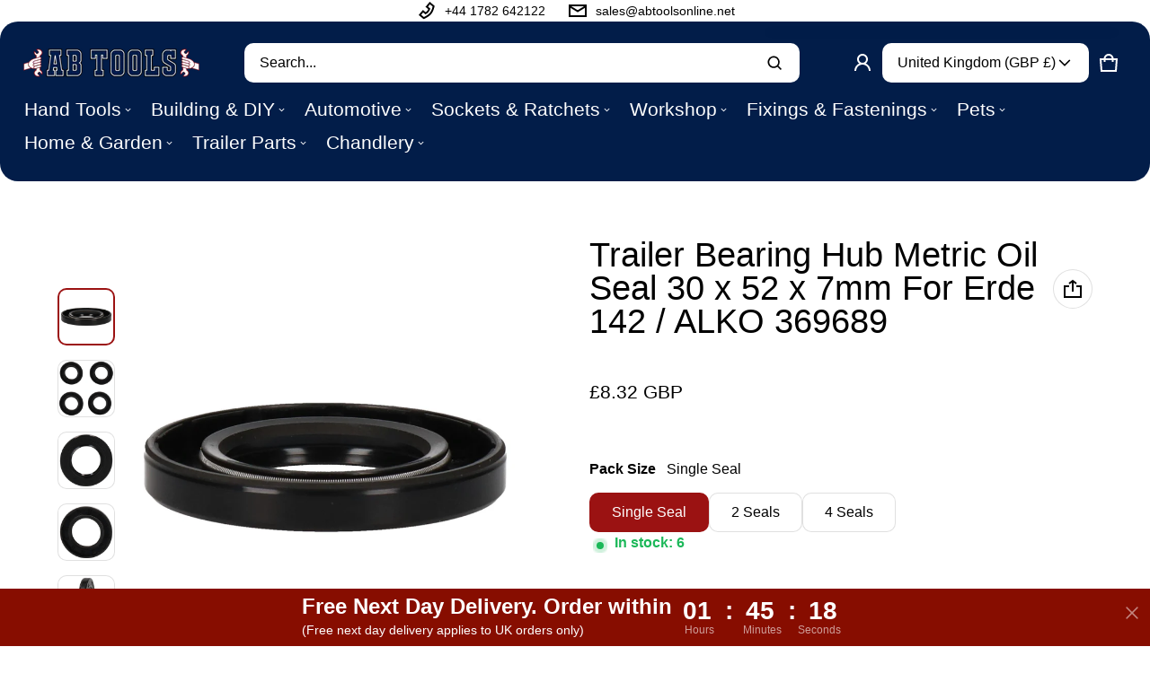

--- FILE ---
content_type: text/html; charset=utf-8
request_url: https://abtoolsonline.com/products/trailer-bearing-hub-metric-oil-seal-30-x-52-x-7mm-for-erde-142-alko-369689
body_size: 59190
content:
<!DOCTYPE html>
<html class="no-js" lang="en">
  <head>
    <meta charset="utf-8">
    <meta http-equiv="X-UA-Compatible" content="IE=edge">
    <meta name="viewport" content="width=device-width,initial-scale=1">
    <meta name="theme-color" content="">
    <link rel="canonical" href="https://abtoolsonline.com/products/trailer-bearing-hub-metric-oil-seal-30-x-52-x-7mm-for-erde-142-alko-369689">
    <link rel="preconnect" href="https://cdn.shopify.com" crossorigin><link rel="icon" type="image/png" href="//abtoolsonline.com/cdn/shop/files/ABicon.gif?crop=center&height=32&v=1699887071&width=32"><title>
      Trailer Bearing Hub Metric Oil Seal 30 x 52 x 7mm For Erde 142 / ALKO 
&ndash; AB Tools Online
</title>
    
      <meta name="description" content="Professional trailer bearing seal for commercial or occasional use Designed to aid trouble free operation of your equipment Provides a barrier against the escape of oils and greases as well as to prevent dust and rubbish from entering into the bearings High resistance to chemicals and fuels Suitable for the inner beari">
    
    <meta property="og:site_name" content="AB Tools Online">
  <meta property="og:url" content="https://abtoolsonline.com/products/trailer-bearing-hub-metric-oil-seal-30-x-52-x-7mm-for-erde-142-alko-369689">
  <meta property="og:title" content="Trailer Bearing Hub Metric Oil Seal 30 x 52 x 7mm For Erde 142 / ALKO ">
  <meta property="og:type" content="product">
  <meta property="og:description" content="Professional trailer bearing seal for commercial or occasional use Designed to aid trouble free operation of your equipment Provides a barrier against the escape of oils and greases as well as to prevent dust and rubbish from entering into the bearings High resistance to chemicals and fuels Suitable for the inner beari"><meta property="og:image" content="http://abtoolsonline.com/cdn/shop/files/475958e3-848b-4fe6-b74a-699b5d445f5f.jpg?v=1705042357">
    <meta property="og:image:secure_url" content="https://abtoolsonline.com/cdn/shop/files/475958e3-848b-4fe6-b74a-699b5d445f5f.jpg?v=1705042357">
    <meta property="og:image:width" content="1800">
    <meta property="og:image:height" content="1800"><meta property="og:price:amount" content="8.32">
    <meta property="og:price:currency" content="GBP"><meta name="twitter:card" content="summary_large_image">
  <meta name="twitter:title" content="Trailer Bearing Hub Metric Oil Seal 30 x 52 x 7mm For Erde 142 / ALKO ">
  <meta name="twitter:description" content="Professional trailer bearing seal for commercial or occasional use Designed to aid trouble free operation of your equipment Provides a barrier against the escape of oils and greases as well as to prevent dust and rubbish from entering into the bearings High resistance to chemicals and fuels Suitable for the inner beari">
    <style>:root {
	--font-body-family: "system_ui", -apple-system, 'Segoe UI', Roboto, 'Helvetica Neue', 'Noto Sans', 'Liberation Sans', Arial, sans-serif, 'Apple Color Emoji', 'Segoe UI Emoji', 'Segoe UI Symbol', 'Noto Color Emoji';
	--font-body-weight: 400;
	--font-body-size: 1.6rem;
	--font-heading-family: "system_ui", -apple-system, 'Segoe UI', Roboto, 'Helvetica Neue', 'Noto Sans', 'Liberation Sans', Arial, sans-serif, 'Apple Color Emoji', 'Segoe UI Emoji', 'Segoe UI Symbol', 'Noto Color Emoji';
	--font-heading-style: normal;
	--font-heading-weight: 400;

	--color-general-text-rgb: 0, 0, 0;
	--color-text-rgb: 0, 0, 0;
	--color-normal-text: #000000;
	--color-light-text: rgba(var(--color-text-rgb), 0.6);
	--color-disabled-text: rgba(var(--color-text-rgb), 0.4);
	--color-border: rgba(var(--color-text-rgb), 0.12);
	--color-accent: #9b1212;
	--color-accent-rgb: 155, 18, 18;
	--color-accent-gradient: #9b1212;
	--color-background: #ffffff;
	--color-background-rgb: 255, 255, 255;
	--color-field-bg: #ffffff;
	--color-disable-bg: rgba(var(--color-text-rgb), 0.04);

	--color-button-text: #ffffff;
	--color-button-bg: #9b1212;
	--color-button-bg-rgb: 155, 18, 18;
	--color-button-bg-gradient: #9b1212;

	--color-sale-badge-text: #14583e;
	--color-sale-badge-bg: #021d49;
	--color-lowstock-text: #872a0d;
	--color-lowstock-bg: #f3e6e2;

	--color-error: #EB544A;
	--color-success: #1CB859;
	--color-warning: #e38c09;

	--gutter-base: 0.8rem;
	--gutter: var(--gutter-base);
	--gutter-container: calc(var(--gutter-base) * 2);
	--type-scale: 1.125;
	--heading-1: calc(var(--heading-2) * var(--type-scale));
	--heading-2: calc(var(--heading-3) * var(--type-scale));
	--heading-3: calc(var(--heading-4) * var(--type-scale));
	--heading-4: calc(var(--heading-5) * var(--type-scale));
	--heading-5: calc(var(--heading-6) * var(--type-scale));
	--heading-6: var(--font-body-size);

	--form-field-lg: 44px;
 	--form-field-sm: 36px;

	--corner-radius: 10px;
	--corner-radius-lg: 20px;
	--popup-shadow: 0px 1px 4px 0px rgba(var(--color-general-text-rgb), 0.1), 0px 4px 15px 1px rgba(var(--color-general-text-rgb), 0.05);
	--timing-function-on: cubic-bezier(.2,.7,.1,1);
  	--timing-function-off: cubic-bezier(.1,.4,.5,1);
	--lazy-load: cubic-bezier(.17,.84,.4,1);
  	--progress-indicator-height: 4px;
}

.color-scheme-1 {
	--color-text-rgb: 0, 0, 0;
	--color-normal-text: #000000;
	--color-background: #ffffff;
	--color-background-rgb: 255, 255, 255;
	--color-light-text: rgba(var(--color-text-rgb), 0.6);
	--color-disabled-text: rgba(var(--color-text-rgb), 0.4);
	--color-border: rgba(var(--color-text-rgb), 0.12);
	--color-disable-bg: rgba(var(--color-text-rgb), 0.04);
}

.color-scheme-2 {
	--color-text-rgb: 255, 255, 255;
	--color-normal-text: #ffffff;
	--color-background: #021d49;
	--color-background-rgb: 2, 29, 73;
	--color-light-text: rgba(var(--color-text-rgb), 0.6);
	--color-disabled-text: rgba(var(--color-text-rgb), 0.4);
	--color-border: rgba(var(--color-text-rgb), 0.12);
	--color-disable-bg: rgba(var(--color-text-rgb), 0.04);
}
@media (min-width: 459px) {
	:root {
    --gutter-base: 1.2rem;
    --type-scale: 1.25;
    --progress-indicator-height: 6px;

	}
}
@media (min-width: 769px) {
	:root {
		--gutter-base: 1.6rem;
    --progress-indicator-height: 8px;
	}
}
@media (min-width: 1025px) {
	:root {
		--type-scale: 1.333;
	}
}
@media (min-width: 1681px) {
	:root {
		--gutter-base: 2rem;
		--type-scale: 1.414;

	}
}
</style>

    <script>window.performance && window.performance.mark && window.performance.mark('shopify.content_for_header.start');</script><meta name="google-site-verification" content="6H9yesuKTsBCGyppPOGpvm0Z_Mm13ld3L_VKY5JlM9s">
<meta id="shopify-digital-wallet" name="shopify-digital-wallet" content="/78787379539/digital_wallets/dialog">
<meta name="shopify-checkout-api-token" content="a3459b285cc0897a4380d58f39f666e4">
<meta id="in-context-paypal-metadata" data-shop-id="78787379539" data-venmo-supported="false" data-environment="production" data-locale="en_US" data-paypal-v4="true" data-currency="GBP">
<link rel="alternate" hreflang="x-default" href="https://abtoolsonline.com/products/trailer-bearing-hub-metric-oil-seal-30-x-52-x-7mm-for-erde-142-alko-369689">
<link rel="alternate" hreflang="en" href="https://abtoolsonline.com/products/trailer-bearing-hub-metric-oil-seal-30-x-52-x-7mm-for-erde-142-alko-369689">
<link rel="alternate" hreflang="fr" href="https://abtoolsonline.com/fr/products/trailer-bearing-hub-metric-oil-seal-30-x-52-x-7mm-for-erde-142-alko-369689">
<link rel="alternate" hreflang="de" href="https://abtoolsonline.com/de/products/trailer-bearing-hub-metric-oil-seal-30-x-52-x-7mm-for-erde-142-alko-369689">
<link rel="alternate" type="application/json+oembed" href="https://abtoolsonline.com/products/trailer-bearing-hub-metric-oil-seal-30-x-52-x-7mm-for-erde-142-alko-369689.oembed">
<script async="async" src="/checkouts/internal/preloads.js?locale=en-GB"></script>
<link rel="preconnect" href="https://shop.app" crossorigin="anonymous">
<script async="async" src="https://shop.app/checkouts/internal/preloads.js?locale=en-GB&shop_id=78787379539" crossorigin="anonymous"></script>
<script id="apple-pay-shop-capabilities" type="application/json">{"shopId":78787379539,"countryCode":"GB","currencyCode":"GBP","merchantCapabilities":["supports3DS"],"merchantId":"gid:\/\/shopify\/Shop\/78787379539","merchantName":"AB Tools Online","requiredBillingContactFields":["postalAddress","email"],"requiredShippingContactFields":["postalAddress","email"],"shippingType":"shipping","supportedNetworks":["visa","maestro","masterCard","discover","elo"],"total":{"type":"pending","label":"AB Tools Online","amount":"1.00"},"shopifyPaymentsEnabled":true,"supportsSubscriptions":true}</script>
<script id="shopify-features" type="application/json">{"accessToken":"a3459b285cc0897a4380d58f39f666e4","betas":["rich-media-storefront-analytics"],"domain":"abtoolsonline.com","predictiveSearch":true,"shopId":78787379539,"locale":"en"}</script>
<script>var Shopify = Shopify || {};
Shopify.shop = "1cdd58-2.myshopify.com";
Shopify.locale = "en";
Shopify.currency = {"active":"GBP","rate":"1.0"};
Shopify.country = "GB";
Shopify.theme = {"name":"Electro","id":154672693587,"schema_name":"Electro","schema_version":"1.3.1","theme_store_id":2164,"role":"main"};
Shopify.theme.handle = "null";
Shopify.theme.style = {"id":null,"handle":null};
Shopify.cdnHost = "abtoolsonline.com/cdn";
Shopify.routes = Shopify.routes || {};
Shopify.routes.root = "/";</script>
<script type="module">!function(o){(o.Shopify=o.Shopify||{}).modules=!0}(window);</script>
<script>!function(o){function n(){var o=[];function n(){o.push(Array.prototype.slice.apply(arguments))}return n.q=o,n}var t=o.Shopify=o.Shopify||{};t.loadFeatures=n(),t.autoloadFeatures=n()}(window);</script>
<script>
  window.ShopifyPay = window.ShopifyPay || {};
  window.ShopifyPay.apiHost = "shop.app\/pay";
  window.ShopifyPay.redirectState = null;
</script>
<script id="shop-js-analytics" type="application/json">{"pageType":"product"}</script>
<script defer="defer" async type="module" src="//abtoolsonline.com/cdn/shopifycloud/shop-js/modules/v2/client.init-shop-cart-sync_BT-GjEfc.en.esm.js"></script>
<script defer="defer" async type="module" src="//abtoolsonline.com/cdn/shopifycloud/shop-js/modules/v2/chunk.common_D58fp_Oc.esm.js"></script>
<script defer="defer" async type="module" src="//abtoolsonline.com/cdn/shopifycloud/shop-js/modules/v2/chunk.modal_xMitdFEc.esm.js"></script>
<script type="module">
  await import("//abtoolsonline.com/cdn/shopifycloud/shop-js/modules/v2/client.init-shop-cart-sync_BT-GjEfc.en.esm.js");
await import("//abtoolsonline.com/cdn/shopifycloud/shop-js/modules/v2/chunk.common_D58fp_Oc.esm.js");
await import("//abtoolsonline.com/cdn/shopifycloud/shop-js/modules/v2/chunk.modal_xMitdFEc.esm.js");

  window.Shopify.SignInWithShop?.initShopCartSync?.({"fedCMEnabled":true,"windoidEnabled":true});

</script>
<script>
  window.Shopify = window.Shopify || {};
  if (!window.Shopify.featureAssets) window.Shopify.featureAssets = {};
  window.Shopify.featureAssets['shop-js'] = {"shop-cart-sync":["modules/v2/client.shop-cart-sync_DZOKe7Ll.en.esm.js","modules/v2/chunk.common_D58fp_Oc.esm.js","modules/v2/chunk.modal_xMitdFEc.esm.js"],"init-fed-cm":["modules/v2/client.init-fed-cm_B6oLuCjv.en.esm.js","modules/v2/chunk.common_D58fp_Oc.esm.js","modules/v2/chunk.modal_xMitdFEc.esm.js"],"shop-cash-offers":["modules/v2/client.shop-cash-offers_D2sdYoxE.en.esm.js","modules/v2/chunk.common_D58fp_Oc.esm.js","modules/v2/chunk.modal_xMitdFEc.esm.js"],"shop-login-button":["modules/v2/client.shop-login-button_QeVjl5Y3.en.esm.js","modules/v2/chunk.common_D58fp_Oc.esm.js","modules/v2/chunk.modal_xMitdFEc.esm.js"],"pay-button":["modules/v2/client.pay-button_DXTOsIq6.en.esm.js","modules/v2/chunk.common_D58fp_Oc.esm.js","modules/v2/chunk.modal_xMitdFEc.esm.js"],"shop-button":["modules/v2/client.shop-button_DQZHx9pm.en.esm.js","modules/v2/chunk.common_D58fp_Oc.esm.js","modules/v2/chunk.modal_xMitdFEc.esm.js"],"avatar":["modules/v2/client.avatar_BTnouDA3.en.esm.js"],"init-windoid":["modules/v2/client.init-windoid_CR1B-cfM.en.esm.js","modules/v2/chunk.common_D58fp_Oc.esm.js","modules/v2/chunk.modal_xMitdFEc.esm.js"],"init-shop-for-new-customer-accounts":["modules/v2/client.init-shop-for-new-customer-accounts_C_vY_xzh.en.esm.js","modules/v2/client.shop-login-button_QeVjl5Y3.en.esm.js","modules/v2/chunk.common_D58fp_Oc.esm.js","modules/v2/chunk.modal_xMitdFEc.esm.js"],"init-shop-email-lookup-coordinator":["modules/v2/client.init-shop-email-lookup-coordinator_BI7n9ZSv.en.esm.js","modules/v2/chunk.common_D58fp_Oc.esm.js","modules/v2/chunk.modal_xMitdFEc.esm.js"],"init-shop-cart-sync":["modules/v2/client.init-shop-cart-sync_BT-GjEfc.en.esm.js","modules/v2/chunk.common_D58fp_Oc.esm.js","modules/v2/chunk.modal_xMitdFEc.esm.js"],"shop-toast-manager":["modules/v2/client.shop-toast-manager_DiYdP3xc.en.esm.js","modules/v2/chunk.common_D58fp_Oc.esm.js","modules/v2/chunk.modal_xMitdFEc.esm.js"],"init-customer-accounts":["modules/v2/client.init-customer-accounts_D9ZNqS-Q.en.esm.js","modules/v2/client.shop-login-button_QeVjl5Y3.en.esm.js","modules/v2/chunk.common_D58fp_Oc.esm.js","modules/v2/chunk.modal_xMitdFEc.esm.js"],"init-customer-accounts-sign-up":["modules/v2/client.init-customer-accounts-sign-up_iGw4briv.en.esm.js","modules/v2/client.shop-login-button_QeVjl5Y3.en.esm.js","modules/v2/chunk.common_D58fp_Oc.esm.js","modules/v2/chunk.modal_xMitdFEc.esm.js"],"shop-follow-button":["modules/v2/client.shop-follow-button_CqMgW2wH.en.esm.js","modules/v2/chunk.common_D58fp_Oc.esm.js","modules/v2/chunk.modal_xMitdFEc.esm.js"],"checkout-modal":["modules/v2/client.checkout-modal_xHeaAweL.en.esm.js","modules/v2/chunk.common_D58fp_Oc.esm.js","modules/v2/chunk.modal_xMitdFEc.esm.js"],"shop-login":["modules/v2/client.shop-login_D91U-Q7h.en.esm.js","modules/v2/chunk.common_D58fp_Oc.esm.js","modules/v2/chunk.modal_xMitdFEc.esm.js"],"lead-capture":["modules/v2/client.lead-capture_BJmE1dJe.en.esm.js","modules/v2/chunk.common_D58fp_Oc.esm.js","modules/v2/chunk.modal_xMitdFEc.esm.js"],"payment-terms":["modules/v2/client.payment-terms_Ci9AEqFq.en.esm.js","modules/v2/chunk.common_D58fp_Oc.esm.js","modules/v2/chunk.modal_xMitdFEc.esm.js"]};
</script>
<script id="__st">var __st={"a":78787379539,"offset":0,"reqid":"83ad991b-1eb1-4c22-8298-756eb5d0c542-1769256878","pageurl":"abtoolsonline.com\/products\/trailer-bearing-hub-metric-oil-seal-30-x-52-x-7mm-for-erde-142-alko-369689","u":"9565a45409aa","p":"product","rtyp":"product","rid":8634908311891};</script>
<script>window.ShopifyPaypalV4VisibilityTracking = true;</script>
<script id="captcha-bootstrap">!function(){'use strict';const t='contact',e='account',n='new_comment',o=[[t,t],['blogs',n],['comments',n],[t,'customer']],c=[[e,'customer_login'],[e,'guest_login'],[e,'recover_customer_password'],[e,'create_customer']],r=t=>t.map((([t,e])=>`form[action*='/${t}']:not([data-nocaptcha='true']) input[name='form_type'][value='${e}']`)).join(','),a=t=>()=>t?[...document.querySelectorAll(t)].map((t=>t.form)):[];function s(){const t=[...o],e=r(t);return a(e)}const i='password',u='form_key',d=['recaptcha-v3-token','g-recaptcha-response','h-captcha-response',i],f=()=>{try{return window.sessionStorage}catch{return}},m='__shopify_v',_=t=>t.elements[u];function p(t,e,n=!1){try{const o=window.sessionStorage,c=JSON.parse(o.getItem(e)),{data:r}=function(t){const{data:e,action:n}=t;return t[m]||n?{data:e,action:n}:{data:t,action:n}}(c);for(const[e,n]of Object.entries(r))t.elements[e]&&(t.elements[e].value=n);n&&o.removeItem(e)}catch(o){console.error('form repopulation failed',{error:o})}}const l='form_type',E='cptcha';function T(t){t.dataset[E]=!0}const w=window,h=w.document,L='Shopify',v='ce_forms',y='captcha';let A=!1;((t,e)=>{const n=(g='f06e6c50-85a8-45c8-87d0-21a2b65856fe',I='https://cdn.shopify.com/shopifycloud/storefront-forms-hcaptcha/ce_storefront_forms_captcha_hcaptcha.v1.5.2.iife.js',D={infoText:'Protected by hCaptcha',privacyText:'Privacy',termsText:'Terms'},(t,e,n)=>{const o=w[L][v],c=o.bindForm;if(c)return c(t,g,e,D).then(n);var r;o.q.push([[t,g,e,D],n]),r=I,A||(h.body.append(Object.assign(h.createElement('script'),{id:'captcha-provider',async:!0,src:r})),A=!0)});var g,I,D;w[L]=w[L]||{},w[L][v]=w[L][v]||{},w[L][v].q=[],w[L][y]=w[L][y]||{},w[L][y].protect=function(t,e){n(t,void 0,e),T(t)},Object.freeze(w[L][y]),function(t,e,n,w,h,L){const[v,y,A,g]=function(t,e,n){const i=e?o:[],u=t?c:[],d=[...i,...u],f=r(d),m=r(i),_=r(d.filter((([t,e])=>n.includes(e))));return[a(f),a(m),a(_),s()]}(w,h,L),I=t=>{const e=t.target;return e instanceof HTMLFormElement?e:e&&e.form},D=t=>v().includes(t);t.addEventListener('submit',(t=>{const e=I(t);if(!e)return;const n=D(e)&&!e.dataset.hcaptchaBound&&!e.dataset.recaptchaBound,o=_(e),c=g().includes(e)&&(!o||!o.value);(n||c)&&t.preventDefault(),c&&!n&&(function(t){try{if(!f())return;!function(t){const e=f();if(!e)return;const n=_(t);if(!n)return;const o=n.value;o&&e.removeItem(o)}(t);const e=Array.from(Array(32),(()=>Math.random().toString(36)[2])).join('');!function(t,e){_(t)||t.append(Object.assign(document.createElement('input'),{type:'hidden',name:u})),t.elements[u].value=e}(t,e),function(t,e){const n=f();if(!n)return;const o=[...t.querySelectorAll(`input[type='${i}']`)].map((({name:t})=>t)),c=[...d,...o],r={};for(const[a,s]of new FormData(t).entries())c.includes(a)||(r[a]=s);n.setItem(e,JSON.stringify({[m]:1,action:t.action,data:r}))}(t,e)}catch(e){console.error('failed to persist form',e)}}(e),e.submit())}));const S=(t,e)=>{t&&!t.dataset[E]&&(n(t,e.some((e=>e===t))),T(t))};for(const o of['focusin','change'])t.addEventListener(o,(t=>{const e=I(t);D(e)&&S(e,y())}));const B=e.get('form_key'),M=e.get(l),P=B&&M;t.addEventListener('DOMContentLoaded',(()=>{const t=y();if(P)for(const e of t)e.elements[l].value===M&&p(e,B);[...new Set([...A(),...v().filter((t=>'true'===t.dataset.shopifyCaptcha))])].forEach((e=>S(e,t)))}))}(h,new URLSearchParams(w.location.search),n,t,e,['guest_login'])})(!0,!0)}();</script>
<script integrity="sha256-4kQ18oKyAcykRKYeNunJcIwy7WH5gtpwJnB7kiuLZ1E=" data-source-attribution="shopify.loadfeatures" defer="defer" src="//abtoolsonline.com/cdn/shopifycloud/storefront/assets/storefront/load_feature-a0a9edcb.js" crossorigin="anonymous"></script>
<script crossorigin="anonymous" defer="defer" src="//abtoolsonline.com/cdn/shopifycloud/storefront/assets/shopify_pay/storefront-65b4c6d7.js?v=20250812"></script>
<script data-source-attribution="shopify.dynamic_checkout.dynamic.init">var Shopify=Shopify||{};Shopify.PaymentButton=Shopify.PaymentButton||{isStorefrontPortableWallets:!0,init:function(){window.Shopify.PaymentButton.init=function(){};var t=document.createElement("script");t.src="https://abtoolsonline.com/cdn/shopifycloud/portable-wallets/latest/portable-wallets.en.js",t.type="module",document.head.appendChild(t)}};
</script>
<script data-source-attribution="shopify.dynamic_checkout.buyer_consent">
  function portableWalletsHideBuyerConsent(e){var t=document.getElementById("shopify-buyer-consent"),n=document.getElementById("shopify-subscription-policy-button");t&&n&&(t.classList.add("hidden"),t.setAttribute("aria-hidden","true"),n.removeEventListener("click",e))}function portableWalletsShowBuyerConsent(e){var t=document.getElementById("shopify-buyer-consent"),n=document.getElementById("shopify-subscription-policy-button");t&&n&&(t.classList.remove("hidden"),t.removeAttribute("aria-hidden"),n.addEventListener("click",e))}window.Shopify?.PaymentButton&&(window.Shopify.PaymentButton.hideBuyerConsent=portableWalletsHideBuyerConsent,window.Shopify.PaymentButton.showBuyerConsent=portableWalletsShowBuyerConsent);
</script>
<script>
  function portableWalletsCleanup(e){e&&e.src&&console.error("Failed to load portable wallets script "+e.src);var t=document.querySelectorAll("shopify-accelerated-checkout .shopify-payment-button__skeleton, shopify-accelerated-checkout-cart .wallet-cart-button__skeleton"),e=document.getElementById("shopify-buyer-consent");for(let e=0;e<t.length;e++)t[e].remove();e&&e.remove()}function portableWalletsNotLoadedAsModule(e){e instanceof ErrorEvent&&"string"==typeof e.message&&e.message.includes("import.meta")&&"string"==typeof e.filename&&e.filename.includes("portable-wallets")&&(window.removeEventListener("error",portableWalletsNotLoadedAsModule),window.Shopify.PaymentButton.failedToLoad=e,"loading"===document.readyState?document.addEventListener("DOMContentLoaded",window.Shopify.PaymentButton.init):window.Shopify.PaymentButton.init())}window.addEventListener("error",portableWalletsNotLoadedAsModule);
</script>

<script type="module" src="https://abtoolsonline.com/cdn/shopifycloud/portable-wallets/latest/portable-wallets.en.js" onError="portableWalletsCleanup(this)" crossorigin="anonymous"></script>
<script nomodule>
  document.addEventListener("DOMContentLoaded", portableWalletsCleanup);
</script>

<script id='scb4127' type='text/javascript' async='' src='https://abtoolsonline.com/cdn/shopifycloud/privacy-banner/storefront-banner.js'></script><link id="shopify-accelerated-checkout-styles" rel="stylesheet" media="screen" href="https://abtoolsonline.com/cdn/shopifycloud/portable-wallets/latest/accelerated-checkout-backwards-compat.css" crossorigin="anonymous">
<style id="shopify-accelerated-checkout-cart">
        #shopify-buyer-consent {
  margin-top: 1em;
  display: inline-block;
  width: 100%;
}

#shopify-buyer-consent.hidden {
  display: none;
}

#shopify-subscription-policy-button {
  background: none;
  border: none;
  padding: 0;
  text-decoration: underline;
  font-size: inherit;
  cursor: pointer;
}

#shopify-subscription-policy-button::before {
  box-shadow: none;
}

      </style>

<script>window.performance && window.performance.mark && window.performance.mark('shopify.content_for_header.end');</script>
    <style>
     img{max-width:100%;height:auto;vertical-align:middle}ol,ul{margin:0;padding:0}ol ol,ol ul,ul ol,ul ul{padding-left:16px}.ls-none{list-style:none}iframe{border:0;max-width:100%}table{border-collapse:collapse;text-align:left;width:100%}thead th{border-bottom:1px solid var(--color-border)}td,th{padding:24px 16px}table tr{border-bottom:1px solid var(--color-border)}table tr:hover{background-color:var(--color-hover-item)}table::-webkit-scrollbar{display:none}*{box-sizing:border-box}html{font-size:62.5%}body{height:100%;margin:0;font-size:var(--font-body-size);line-height:calc(var(--font-body-size) * 1.5);font-family:var(--font-body-family);font-weight:var(--font-body-weight);color:var(--color-normal-text);background:var(--color-background);-webkit-text-size-adjust:100%;-webkit-tap-highlight-color:transparent;-webkit-font-smoothing:antialiased}.ctnr{padding-block:calc(var(--gutter-base) * 2);padding-inline:calc(var(--gutter-base) * 2);margin:0 auto}.ctnr-sm{padding-block:0;margin-block:calc(var(--gutter-base) * 2)}.rw{display:flex;flex-wrap:wrap;margin:0 calc(-1 * var(--gutter))}.clm{flex:1 0 auto;padding:0 var(--gutter);width:calc(var(--grid-ratio,100%/12) * var(--w-xs));max-width:calc(var(--grid-ratio,100%/12) * var(--w-xs))}.h1,.h2,.h3,.h4,.h5,.h6,.headline,h1,h2,h3,h4,h5,h6{font-family:var(--font-heading-family);font-style:var(--font-heading-style);font-weight:var(--font-heading-weight);line-height:1.00;margin:0 0 var(--gutter-base);word-break:break-word}.headline{font-size:calc(var(--heading-1) * var(--type-scale))}.h1,h1{font-size:var(--heading-1)}.h2,h2{font-size:var(--heading-2)}.h3,h3{font-size:var(--heading-3)}.h4,h4{font-size:var(--heading-4)}.h5,h5{font-size:var(--heading-5)}.h6,h6{font-size:var(--heading-6)}.subtext{font-size:1.4rem;line-height:1.5}.fs-body{font-size:var(--font-body-size)}.m-auto{margin:auto}.m-0-auto{margin:0 auto}.m-zero{margin:0}.mt-4x{margin-top:calc(var(--gutter-base) * 4)}.mt-4{margin-top:4px}.mt-8{margin-top:8px}.mt-12{margin-top:12px}.mt-16{margin-top:16px}.mt-24{margin-top:24px}.mt-32{margin-top:32px}.mt-36{margin-top:36px}.mt-48{margin-top:48px}.mt-64{margin-top:64px}.mt-2x{margin-top:calc(var(--gutter-base) * 2)}.mb-0{margin-bottom:0}.mb-4{margin-bottom:4px}.mb-8{margin-bottom:8px}.mb-12{margin-bottom:12px}.mb-16{margin-bottom:16px}.mb-20{margin-bottom:20px}.mb-24{margin-bottom:24px}.mb-32{margin-bottom:32px}.mb-36{margin-bottom:36px}.mb-48{margin-bottom:48px}.mb-64{margin-bottom:64px}.mr-8{margin-right:8px}.mr-12{margin-right:12px}.mr-16{margin-right:16px}.mr-20{margin-right:20px}.mr-minus{margin-right:calc(var(--gutter-container) * -1)}.ml-4{margin-left:4px}.ml-8{margin-left:8px}.ml-12{margin-left:12px}.ml-16{margin-left:16px}.ml-20{margin-left:20px}.ml-minus{margin-left:calc(var(--gutter-container) * -1)}.p-2x{padding:calc(var(--gutter-base) * 2)}.p-4x{padding:calc(var(--gutter-base) * 4)}.p-zero{padding:0}.p-20{padding:20px}.pt-0{padding-top:0!important}.pt-4{padding-top:4px}.pt-8{padding-top:8px}.pt-10{padding-top:10px}.pt-12{padding-top:12px}.pt-16{padding-top:16px}.pt-20{padding-top:20px}.pt-24{padding-top:24px}.pt-32{padding-top:32px}.pt-36{padding-top:36px}.pb-3x{padding-bottom:calc(var(--gutter-base) * 3)}.pb-0{padding-bottom:0!important}.pb-4{padding-bottom:4px}.pb-8{padding-bottom:8px}.pb-12{padding-bottom:12px}.pb-16{padding-bottom:16px}.pb-24{padding-bottom:24px}.pb-32{padding-bottom:32px}.pb-40{padding-bottom:40px}.pr-0{padding-right:0}.pr-12{padding-right:12px}.pr-20{padding-right:20px}.pr-24{padding-right:24px}.pr-36{padding-right:36px}.pl-0{padding-left:0}.pl-12{padding-left:12px}.pl-20{padding-left:20px}.pl-24{padding-left:24px}.pl-40{padding-left:40px}.pl-56{padding-left:56px}.h-100{height:100%}.h-100v{height:100vh}.mah-100{max-height:100%}.mah-100v{max-height:100vh}.mih{min-height:var(--mih,100vh)}[style*="--h-xs"]{height:var(--h-xs)}[style*="--mh-xs"]{min-height:var(--mh-xs)}.w-100{width:100%}.w-100v{width:100vw}.w-auto{width:auto}.maw-100{max-width:100%}.maw-fit-content{max-width:fit-content}.miw{min-width:var(--miw,100vw)}.ws-nowrap{white-space:nowrap}.wb-break-word{word-break:break-word}.tt-up{text-transform:uppercase}.tt-cap{text-transform:capitalize}.td-none{text-decoration:none}.td-underline{text-decoration:underline}.fw-b{font-weight:700}.fw-700{font-weight:700}.ta-left{text-align:left}.ta-right{text-align:right}.ta-center{text-align:center}.outline-zero{outline:0}.f-default{filter:drop-shadow(.5px -.5px 0px #fff) drop-shadow(-.5px .5px 0px #fff) drop-shadow(.5px -.5px 0px #fff) drop-shadow(.5px .5px 0px #fff)}.bs-none{box-shadow:none}.bg-transparent{background:0 0!important}.d-none,.hidden,[hidden],a[href="#"].hide-no-link,a[href^="/"].hide-no-link~span{display:none}.not-allowed{cursor:not-allowed}.disable-link{pointer-events:none}.d-none-important,.hide-empty:empty{display:none!important}.visible-xs{visibility:visible}.hidden-xs{visibility:hidden}.d-block{display:block}.d-inline-block{display:inline-block}.d-inline-flex{display:inline-flex}.d-flex{display:flex}.d-grid{display:grid}.flex-1{flex:1}.fg-1{flex-grow:1}.fs-0{flex-shrink:0}.fw-wrap{flex-wrap:wrap}.fw-nowrap{flex-wrap:nowrap}.fd-row{flex-direction:row}.fd-row-reverse{flex-direction:row-reverse}.fd-column{flex-direction:column}.fd-column-reverse{flex-direction:column-reverse}.start-xs{justify-content:flex-start}.end-xs{justify-content:flex-end}.center-xs{justify-content:center}.between-xs{justify-content:space-between}.around-xs{justify-content:space-around}.top-xs{align-items:flex-start}.bottom-xs{align-items:flex-end}.middle-xs{align-items:center}.c-gap{column-gap:calc(var(--gutter) * 2)}.gap-1{grid-gap:1px}.gap-4{grid-gap:4px}.gap-6{grid-gap:6px}.gap-8{grid-gap:8px}.gap-12{grid-gap:12px}.gap-16{grid-gap:16px}.gap-20{grid-gap:20px}.gap-24{grid-gap:24px}.gap-32{grid-gap:32px}.gap-36{grid-gap:36px}.gap-half{gap:calc(var(--gutter-base) * .5)}.gap-1x{grid-gap:var(--gutter-base)}.gap-2x{gap:calc(var(--gutter-base) * 2)}.c-gap-8{column-gap:8px}.c-gap-12{column-gap:12px}.c-gap-2x{column-gap:calc(var(--gutter-base) * 2)}.c-gap-10{column-gap:10px}.c-gap-24{column-gap:24px}.r-gap-4{row-gap:4px}.r-gap-8{row-gap:8px}.r-gap-10{row-gap:10px}.r-gap-12{row-gap:12px}.r-gap-16{row-gap:16px}.r-gap-20{row-gap:20px}.r-gap-24{row-gap:24px}.r-gap-32{row-gap:32px}.r-gap-48{row-gap:48px}.r-gap-3x{row-gap:calc(var(--gutter-base) * 3)}.r-gap-4x{row-gap:calc(var(--gutter-base) * 4)}.gap-equal{row-gap:calc(var(--gutter) * 2)}.gap-unequal{row-gap:calc(var(--gutter) * 3)}[style*="--gc-xs"]{grid-column:var(--gc-xs)}[style*="--gr-xs"]{grid-row:var(--gr-xs)}[style*="--gtc-equal"]{grid-template-columns:repeat(var(--gtc-equal),1fr)}.opacity-0{opacity:0}.opacity-1{opacity:1}.o-hidden{overflow:hidden}.o-visible{overflow:visible}.o-scroll{overflow:scroll}.o-auto{overflow:auto}.ox-auto{overflow-x:auto}.oy-scroll{overflow-y:scroll}.oy-auto{overflow-y:auto}.p-relative{position:relative}.p-absolute{position:absolute}.p-fixed{position:fixed}.p-sticky{position:sticky}.top-0{top:0}.left-0{left:0}.right-0{right:0}.bottom-0{bottom:0}.bottom-16{bottom:16px}.middle-y{top:50%;transform:translateY(-50%)}.middle-x{left:50%;transform:translateX(-50%)}.b-zero{border:none!important}.br-50p{border-radius:50%}.br-zero{border-radius:0!important}.corner-radius-sm{border-radius:var(--corner-radius);overflow:hidden;-webkit-transform:translateZ(0)}.corner-radius-lg{border-radius:var(--corner-radius-lg);overflow:hidden;-webkit-transform:translateZ(0)}.bs-card{box-shadow:0 4px 4px -4px rgba(var(--color-general-text-rgb),.04)}.zi-1{z-index:1}.zi-2{z-index:2}.zi-3{z-index:3}.zi-4{z-index:4}.zi-6{z-index:6}.zi-7{z-index:7}.zi-8{z-index:8}.zi-9{z-index:9}.zi-10{z-index:10}.zi-m-1{z-index:-1}.c-pointer{cursor:pointer}.c-zoom-in{cursor:zoom-in}.pe-none{pointer-events:none}.visually-hidden,.visually-hidden-focusable:not(:focus):not(:focus-within){border:0!important;clip:rect(0 0 0 0)!important;-webkit-clip-path:inset(50%)!important;clip-path:inset(50%)!important;height:1px!important;margin:-1px!important;overflow:hidden!important;padding:0!important;position:absolute!important;width:1px!important;white-space:nowrap!important;transition:none}.op-top{object-position:top}.of-cover{object-fit:cover}.of-contain{object-fit:contain}.center-middle{top:50%;left:50%;transform:translate(-50%,-50%)}.scrollable{scroll-behavior:smooth;-webkit-overflow-scrolling:touch;scroll-snap-stop:always}.scrollable-y{scroll-snap-type:y mandatory;overflow-y:auto}.scrollable-x{scroll-snap-type:x mandatory}.scrollable-stop-always{scroll-snap-stop:always}.scrollable-aln-start{scroll-snap-align:start}.scrl-bhvr-auto{scroll-behavior:auto}.disable-scrollbars{-ms-overflow-style:none;scrollbar-width:none}.disable-scrollbars::-webkit-scrollbar{background:0 0;width:0;height:0}.media,.media-wrapper{aspect-ratio:var(--ratio)}@media (min-width:459px){.ctnr-sm{margin-block:var(--gutter-base)}[style*="--w-sm"]{width:calc(var(--grid-ratio,100%/12) * var(--w-sm));max-width:calc(var(--grid-ratio,100%/12) * var(--w-sm))}[style*="--h-sm"]{height:var(--h-sm)}[style*="--mh-sm"]{min-height:var(--mh-sm)}[style*="--mw-sm"]{max-width:var(--mw-sm)}[style*="--gc-sm"]{grid-column:var(--gc-sm)}[style*="--gr-sm"]{grid-row:var(--gr-sm)}.w-sm-auto{width:auto}.d-block-sm{display:block}.d-none-sm{display:none}.d-flex-sm{display:flex}.fd-row-sm{flex-direction:row}.fd-row-reverse-sm{flex-direction:row-reverse}.fd-column-sm{flex-direction:column}.fd-column-reverse-sm{flex-direction:column-reverse}.visible-sm{visibility:visible}.hidden-sm{visibility:hidden}.start-sm{justify-content:flex-start}.end-sm{justify-content:flex-end}.center-sm{justify-content:center}.between-sm{justify-content:space-between}.top-sm{align-items:flex-start}.bottom-sm{align-items:flex-end}.middle-sm{align-items:center}.m-zero-sm{margin:0}.mt-sm-12{margin-top:12px}.mt-sm-24{margin-top:24px}.mt-sm-32{margin-top:32px}.mt-sm-40{margin-top:40px}.mt-sm-48{margin-top:48px}.mt-sm-64{margin-top:64px}.mb-sm-12{margin-bottom:12px}.mb-sm-24{margin-bottom:24px}.mb-sm-32{margin-bottom:32px}.mb-sm-36{margin-bottom:36px}.mb-sm-48{margin-bottom:48px}.mb-sm-64{margin-bottom:64px}.mr-sm-12{margin-right:12px}.p-zero-sm{padding:0}.pt-sm-16{padding-top:16px}.pb-sm-16{padding-bottom:16px}.pb-sm-36{padding-bottom:36px}.pl-sm-68{padding-left:68px}.gap-sm-24{grid-gap:24px}.r-gap-sm-24{row-gap:24px}.r-gap-sm-36{row-gap:36px}.r-gap-sm-64{row-gap:64px}}@media (min-width:769px){[style*="--w-md"]{width:calc(var(--grid-ratio,100%/12) * var(--w-md));max-width:calc(var(--grid-ratio,100%/12) * var(--w-md))}[style*="--h-md"]{height:var(--h-md)}[style*="--mh-md"]{min-height:var(--mh-md)}[style*="--gc-md"]{grid-column:var(--gc-md)}[style*="--gr-md"]{grid-row:var(--gr-md)}[style*="--gtc-equal-md"]{grid-template-columns:repeat(var(--gtc-equal-md),1fr)}[style*="--ratio-md:"]{aspect-ratio:var(--ratio-md)}.h-md-100{height:100%}.w-md-100v{width:100vw}.maw-md-100{max-width:100%}.d-block-md{display:block}.d-none-md{display:none}.d-flex-md{display:flex}.d-grid-md{display:grid}.fd-row-md{flex-direction:row}.fd-column-md{flex-direction:column}.visible-md{visibility:visible}.hidden-md{visibility:hidden}.start-md{justify-content:flex-start}.end-md{justify-content:flex-end}.center-md{justify-content:center}.between-md{justify-content:space-between}.top-md{align-items:flex-start}.bottom-md{align-items:flex-end}.middle-md{align-items:center}.fd-row-reverse-md{flex-direction:row-reverse}.p-relative-md{position:relative}.p-absolute-md{position:absolute}.ta-left-md{text-align:left}.m-zero-md{margin:0}.mr-md-0{margin-right:0}.mr-md-16{margin-right:16px}.mr-md-24{margin-right:24px}.ml-md-0{margin-left:0}.ml-md-16{margin-left:16px}.ml-md-24{margin-left:24px}.mt-md-0{margin-top:0}.mt-md-12{margin-top:12px}.mt-md-16{margin-top:16px}.mt-md-24{margin-top:24px}.mt-md-32{margin-top:32px}.mt-md-40{margin-top:40px}.mt-md-48{margin-top:48px}.mt-md-56{margin-top:56px}.mt-md-64{margin-top:64px}.mt-md-80{margin-top:80px}.mb-md-0{margin-bottom:0}.mb-md-4{margin-bottom:4px}.mb-md-8{margin-bottom:8px}.mb-md-12{margin-bottom:12px}.mb-md-16{margin-bottom:16px}.mb-md-24{margin-bottom:24px}.mb-md-32{margin-bottom:32px}.mb-md-36{margin-bottom:36px}.mb-md-40{margin-bottom:40px}.mb-md-48{margin-bottom:48px}.mb-md-64{margin-bottom:64px}.mb-md-80{margin-bottom:80px}.fw-nowrap-md{flex-wrap:nowrap}.p-zero-md{padding:0}.pt-md-0{padding-top:0}.pt-md-8{padding-top:8px}.pt-md-12{padding-top:12px}.pt-md-20{padding-top:20px}.pt-md-24{padding-top:24px}.pt-md-32{padding-top:32px}.pt-md-48{padding-top:48px}.pt-md-64{padding-top:64px}.pb-md-0{padding-bottom:0!important}.pb-md-8{padding-bottom:8px}.pb-md-12{padding-bottom:12px}.pb-md-16{padding-bottom:16px}.pb-md-20{padding-bottom:20px}.pb-md-24{padding-bottom:24px}.pb-md-32{padding-bottom:32px}.pb-md-48{padding-bottom:48px}.pb-md-64{padding-bottom:64px}.pb-md-96{padding-bottom:96px}.pr-md-0{padding-right:0}.pr-md-20{padding-right:20px}.pr-md-24{padding-right:24px}.pr-md-40{padding-right:40px}.pr-md-48{padding-right:48px}.pl-md-20{padding-left:20px}.pl-md-24{padding-left:24px}.pl-md-80{padding-left:80px}.pl-md-96{padding-left:96px}.c-gap-md{column-gap:calc(var(--gutter) * 2)}.c-gap-md-16{column-gap:16px}.c-gap-md-48{column-gap:48px}.gap-md-zero{grid-gap:0px}.gap-md-8{grid-gap:8px}.gap-md-16{grid-gap:16px}.gap-md-24{grid-gap:24px}.gap-md-32{grid-gap:32px}.gap-md-40{grid-gap:40px}.r-gap-md-4{row-gap:4px}.r-gap-md-24{row-gap:24px}.r-gap-md-32{row-gap:32px}.r-gap-md-36{row-gap:36px}.ox-md-auto{overflow-x:auto}.media-md{aspect-ratio:var(--ratio-md)}}@media (min-width:1025px){[style*="--w-lg"]{width:calc(var(--grid-ratio,100%/12) * var(--w-lg));max-width:calc(var(--grid-ratio,100%/12) * var(--w-lg))}[style*="--h-lg"]{height:var(--h-lg)}.p-relative-lg{position:relative}.maw-lg-100{max-width:100%}.d-block-lg{display:block}.d-none-lg{display:none}.d-flex-lg{display:flex}.ta-left-lg{text-align:left}.ta-right-lg{text-align:right}.oy-scroll-lg{overflow-y:scroll}.visible-lg{visibility:visible}.hidden-lg{visibility:hidden}.start-lg{justify-content:flex-start}.end-lg{justify-content:flex-end}.center-lg{justify-content:center}.between-lg{justify-content:space-between}.top-lg{align-items:flex-start}.bottom-lg{align-items:flex-end}.fd-row-lg{flex-direction:row}.fd-column-lg{flex-direction:column}.middle-lg{align-items:center}.mt-lg-0{margin-top:0}.mt-lg-8{margin-top:8px}.mt-lg-16{margin-top:16px}.mt-lg-24{margin-top:24px}.mt-lg-32{margin-top:32px}.mt-lg-64{margin-top:64px}.mb-lg-0{margin-bottom:0}.mb-lg-32{margin-bottom:32px}.mb-lg-64{margin-bottom:64px}.pr-lg-48{padding-right:48px}.pl-lg-48{padding-left:48px}.pt-lg-12{padding-top:12px}.pb-lg-12{padding-bottom:12px}.r-gap-lg-4{row-gap:4px}.r-gap-lg-12{row-gap:12px}.r-gap-lg-16{row-gap:16px}.r-gap-lg-24{row-gap:24px}.c-gap-lg-48{column-gap:48px}}@media (min-width:1681px){[style*="--w-xl"]{width:calc(var(--grid-ratio,100%/12) * var(--w-xl));max-width:calc(var(--grid-ratio,100%/12) * var(--w-xl))}[style*="--h-xl"]{height:var(--h-xl)}.d-block-xl{display:block}.d-none-xl{display:none}.fd-row-xl{flex-direction:row}.visible-xl{visibility:visible}.hidden-xl{visibility:hidden}.start-xl{justify-content:flex-start}.end-xl{justify-content:flex-end}.center-xl{justify-content:center}.between-xl{justify-content:space-between}.top-xl{align-items:flex-start}.bottom-xl{align-items:flex-end}.middle-xl{align-items:center}.fd-row-xl{flex-direction:row}.mr-xl-20{margin-right:20px}.ml-xl-20{margin-left:20px}.mb-xl-96{margin-bottom:96px}.mt-xl-40{margin-top:40px}.mt-xl-96{margin-top:96px}}body.o-hidden{padding-inline-end:var(--scrollbar-width)}.color-scheme-1,.color-scheme-2,.search-scheme-1,.search-scheme-2{color:var(--color-normal-text)}.background{background-color:var(--color-background)}.background-field{background:var(--color-field-bg)}.color-accent{color:var(--color-field-bg);background:var(--color-accent-gradient)}.color-light{color:var(--color-light-text)}.color-text{color:rgb(var(--color-general-text-rgb))}.color-text-disable{color:var(--color-disabled-text)}.color-error{--color-bg-rgb:235,84,74;color:var(--color-error)}.color-success{--color-bg-rgb:28,184,89;color:var(--color-success)}.color-warning{--color-bg-rgb:227,140,9;color:var(--color-warning)}.bg-white{background:#fff}.btn{cursor:pointer;border:0;border-radius:var(--corner-radius);padding:0 24px;font-family:var(--font-heading-family);font-weight:var(--font-heading-weight);display:inline-flex;justify-content:center;align-items:center;color:inherit;word-break:break-word;letter-spacing:.05em;text-transform:uppercase;text-decoration:none;transition:all .25s ease}a{text-decoration:none;color:inherit;transition:color .25s,background .25s}p{word-break:break-word;margin:0 0 calc(var(--font-body-size)/ 1.5)}.placeholder{background:#d3d3d3;vertical-align:middle}a[href="#"].btn{opacity:.5;pointer-events:none}.btn-primary{color:var(--color-button-text);background:var(--color-button-bg-gradient);position:relative;overflow:hidden}.btn-primary:before{content:"";width:100%;height:100%;position:absolute;background:rgba(var(--color-general-text-rgb),.1);opacity:0;pointer-events:none}.btn-secondary{color:rgb(var(--color-general-text-rgb));background:var(--color-button-text);border:1px solid rgba(var(--color-general-text-rgb),.12);position:relative;overflow:hidden}.btn-secondary:before,.shopify-challenge__container .shopify-challenge__button:before{content:"";width:100%;height:100%;position:absolute;background:rgba(var(--color-button-bg-rgb),.04);opacity:0;pointer-events:none;transition:all ease .25s}.btn-icon.btn-small{width:var(--form-field-sm)}.btn[disabled]{color:var(--color-disabled-text);background:var(--color-disable-bg);box-shadow:0 0 0 1px rgba(255,255,255,.08);pointer-events:none}.btn-link[disabled]{background:0 0}.btn-small{min-height:var(--form-field-sm);font-size:14px;padding:0 16px}.btn-large{min-height:var(--form-field-lg);font-size:var(--heading-6)}.btn-icon{padding:0;width:var(--form-field-lg)}.btn-link{background:0 0;padding:6px 0;text-decoration:underline;text-underline-offset:4px}.btn-plain,.btn-plain[disabled]{background:0 0;border:none;box-shadow:none}.btn-unlink{cursor:default}input,select,textarea{font-size:var(--font-body-size);-webkit-appearance:none;appearance:none;border-radius:0;background:var(--color-field-bg)}input,textarea{line-height:1.5;border-width:1px;font-family:inherit}textarea{min-height:10rem;max-width:100%;resize:vertical}button{color:inherit;font-size:var(--font-body-size)}.field__select select{padding-right:var(--form-field-lg)}.field__text{padding:0 1.6rem;border:1px solid var(--color-border);height:var(--form-field-lg);color:rgb(var(--color-general-text-rgb));border-radius:var(--corner-radius);background-color:var(--color-field-bg);outline:0;transition:border-color .25s,box-shadow .25s,outline .25s,filter .25s}.field__text::placeholder{color:rgba(var(--color-general-text-rgb))}.field__text.disabled,.field__text[disabled]{color:var(--color-disabled-text);background:var(--color-disable-bg);cursor:not-allowed;box-shadow:none}.field__checkbox+svg{border:1px solid var(--color-border);border-radius:5px;fill:transparent;background:var(--color-field-bg);transition:background .25s,fill .25s,border .25s}.field__checkbox[disabled]+svg{background:var(--color-disable-bg);box-shadow:none}.field__checkbox[disabled]~span{text-decoration:line-through;color:var(--color-disabled-text)}.field__dropdown{border:1px solid var(--color-border);color:rgb(var(--color-general-text-rgb));background:var(--color-field-bg);border-radius:var(--corner-radius);box-shadow:var(--popup-shadow);width:26rem}.field__dropdown__item{padding-block:0.4rem}.field__dropdown__link{padding:1.2rem 1.6rem;font-size:var(--font-body-size)}.field__dropdown__link.link--active{background:var(--color-button-bg-gradient);-webkit-background-clip:text;-webkit-text-fill-color:transparent}.field_quantity{color:rgb(var(--color-general-text-rgb));box-shadow:0 0 0 1px var(--color-border);border-radius:var(--corner-radius);background-color:var(--color-field-bg);padding:0}.qty-element{width:var(--form-field-lg);height:var(--form-field-lg)}.qty-element--sm{width:var(--form-field-sm);height:var(--form-field-sm)}.textarea{height:auto;padding-top:10px}.qty-element{width:var(--form-field-lg);height:var(--form-field-lg)}.input-number::-webkit-inner-spin-button,.input-number::-webkit-outer-spin-button{appearance:none;-webkit-appearance:none;margin:0}.input-number[type=number]{appearance:textfield;-moz-appearance:textfield;font-weight:400;outline:0;color:inherit}summary::-webkit-details-marker{display:none}.s-header{padding-block-end:calc(var(--gutter-base) * 4)}.s-header__sub h6{margin-bottom:var(--gutter-base)}.s-header__desc{margin-top:calc(var(--gutter-base) * 2)}.s-header__buttons{margin-top:calc(var(--gutter-base) * 4)}.s-header__content>:last-child{margin-bottom:0}.s-header__desc.mie-zero{margin-inline-end:0}.s-card{padding:calc(var(--gutter-base) * 4) calc(var(--gutter-base) * 3)}.s-card__header{--times:6;--spacing-banner:0.8rem;padding-block:calc(var(--times) * var(--spacing-banner))}.content_position .s-card__header{padding-block-start:0}.s-text-pt{padding-top:calc(var(--gutter-base) * 4)}.s-text-pb{padding-bottom:calc(var(--gutter-base) * 4)}.s-text-mt{margin-top:calc(var(--gutter-base))}.s-text-mb{margin-bottom:calc(var(--gutter-base) * 2)}.s-footer{padding-top:calc(var(--gutter-base) * 4)}.s-footer-sm{padding-top:calc(var(--gutter-base) * 3)}.s-footer-xs{padding-top:calc(var(--gutter-base) * 2)}.sht-mask:before{content:"";position:absolute;width:100%;height:100%;left:0;top:0;background:rgba(var(--color-background-rgb),calc(var(--overlay)/ 100));pointer-events:none;z-index:1}.sht-mask--top:before{background:linear-gradient(180deg,rgba(var(--color-background-rgb),calc(var(--overlay)/ 100)) 0,rgba(var(--color-background-rgb),0) 100%)}.sht-mask--bottom:before{background:linear-gradient(180deg,rgba(var(--color-background-rgb),0) 0,rgba(var(--color-background-rgb),calc(var(--overlay)/ 100)) 100%)}.carousel{scroll-padding-left:calc(var(--gutter-container) + var(--gutter) * 2.5);margin:0 calc(var(--gutter-container) * -1);padding-left:var(--gutter-container)}.carousel:after{content:"";display:block;height:100%;padding-right:calc(var(--gutter-container) - (var(--gutter) * 2.5))}.carousel__item{--grid-ratio:(100% - var(--gutter-carousel, 40px))/12;padding-left:0;padding-right:calc(var(--gutter) * 2)}.horizontal-carousel{-webkit-overflow-scrolling:touch;max-width:640px}.progress-indicator-fw::-webkit-scrollbar{height:var(--progress-indicator-height)}.progress-indicator-fw::-webkit-scrollbar-track{background:var(--color-border);border-radius:10px}.progress-indicator-fw::-webkit-scrollbar-thumb{background:rgb(var(--color-text-rgb));border-radius:10px}.progress-indicator-fw{scrollbar-color:rgb(var(--color-text-rgb)) var(--color-border);scrollbar-width:thin}.progress-indicator-fw::-webkit-scrollbar-button:horizontal:end:increment,.progress-indicator-fw::-webkit-scrollbar-button:horizontal:start:increment{width:100%}.progress-indicator::-webkit-scrollbar-button:horizontal:end:increment,.progress-indicator::-webkit-scrollbar-button:horizontal:start:increment{width:var(--gutter-container)}.progress-indicator{padding-bottom:calc(var(--gutter-base) * 3)}.vs__item{width:20px;height:20px;border:none;border-radius:50%;padding:0;box-shadow:inset 0 0 0 1px var(--color-border)}.tooltip{opacity:0;visibility:hidden;background:#555;padding:5px 10px;border-radius:2px;transition:opacity .6s;top:calc(-100% - 16px);left:50%;color:#fff;transform:translate3d(-50%,0,0);min-width:max-content}.tooltip::after{content:"";position:absolute;top:100%;left:calc(50% - 5px);border:5px solid transparent;border-top-color:#555}.stars{font-family:Times;--letter-spacing:0.8;--font-size:1.6;--rating-color:#f4bb27;--rating-background-color:#e1e1e6;--percent:calc(
    (
        var(--rating) / var(--rating-max) + var(--rating-decimal) *
          var(--font-size) /
          (var(--rating-max) * (var(--letter-spacing) + var(--font-size)))
      ) * 100%
  );display:inline-flex}.stars::before{content:"★★★★★";letter-spacing:calc(var(--letter-spacing) * 1px);background:linear-gradient(90deg,var(--rating-color) var(--percent),var(--rating-background-color) var(--percent));-webkit-background-clip:text;background-clip:text;-webkit-text-fill-color:transparent;font-size:1.6rem;line-height:1em}.card--content-inner,.card--content-outer .card__media{border-radius:var(--corner-radius-lg);overflow:hidden}.sht-drawer{position:fixed;z-index:9;left:0;top:0;width:100vw;height:100%;background-color:rgba(23,22,26,.5);transition:.25s ease .5s;opacity:0;visibility:hidden;overflow:hidden;max-width:100%;padding:1.6rem}.drawer--left{justify-content:flex-start}.drawer__wrapper{width:0;height:100%;max-width:100%;background-color:var(--color-background);display:grid;grid-template-rows:auto 1fr auto;transition:width .25s var(--timing-function-off) .25s}.sht-drawer.active .drawer__wrapper{width:480px;transition:width .25s var(--timing-function-on) .25s;margin-right:var(--scrollbar-width)}.cart-order-notes{max-width:fit-content}.sht-dialog{--times:2;background-color:rgba(0,0,0,.65);opacity:0;visibility:hidden;display:flex;transition:visibility .15s ease .4s,opacity .15s ease .4s;padding:calc(var(--gutter-base) * var(--times))}.sht-dialog:not([hidden]){display:flex;visibility:visible;opacity:1;overflow:hidden;transition:visibility .25s ease,opacity .25s ease}.dialog{width:100%;max-width:80rem;max-height:100%!important;background-color:var(--color-background);overflow:auto;border-radius:var(--corner-radius-lg);opacity:1;transition:visibility .25s var(--timing-function-on) .25s,opacity .25s var(--timing-function-on) .25s}.sht-dialog[hidden] .dialog{opacity:0;transition:visibility .25s var(--timing-function-off),opacity .25s var(--timing-function-off)}.dialog__content{opacity:1;transition:opacity .15s ease .35s}.sht-dialog[hidden] .dialog__content{opacity:0;transition:opacity .15s ease}.sht-dialog .dialog__btn{opacity:0;transform:rotate(45deg);transition:opacity .15s ease,transform .15s ease}.sht-dialog.is-active .dialog__btn{opacity:1;transform:rotate(0);transition:opacity .15s ease .35s,transform .15s ease .35s}.dialog.dialog--full-width{max-width:100%;width:100%;max-height:100vh;height:100%}.dialog--full-width .dialog__body{padding:0}.dialog__header,.drawer__header{top:0;padding:1.2rem 1.2rem 1.2rem 2rem;background:var(--color-background);z-index:4;gap:1.2rem;border-radius:var(--corner-radius-lg)}.dialog__header.dialog--no-title{position:absolute;top:20px;right:20px;border:none;background:0 0;padding:0;z-index:3}.drawer__footer{padding:2rem}.drawer__body{display:grid;grid-template-rows:1fr auto;align-content:space-between;overflow-y:auto;overflow-x:hidden;height:100%;padding:2rem}.dialog__body{flex:1;overflow-x:auto;padding:2rem}.dialog__footer{padding:2rem;background-color:var(--color-background)}.tag{font-size:14px;line-height:20px;border:1px solid rgba(var(--color-text-rgb),.12);color:rgb(var(--color-general-text-rgb));background:var(--color-field-bg);padding:3px 12px;border-radius:20px;display:inline-flex;align-items:center}.tab__header{margin-right:calc(var(--gutter-container) * -1);margin-left:calc(var(--gutter-container) * -1)}.tab__header::-webkit-scrollbar{display:none}.tab__link{padding:8px 12px;border-radius:10px;color:var(--color-light-text)}.tab__item:last-child{padding-right:calc(var(--gutter-container))}.tab__item:first-child{margin-left:calc(var(--gutter-container))}.tab__link--active{color:var(--color-button-text);background-color:var(--color-normal-text)}.header--search-full-box .search__result{opacity:1;left:0;border-radius:var(--corner-radius-lg);min-height:20rem;width:100%}.header__search[loading] .search__result-empty{display:none}.header__search[results] .search__result{overflow-y:scroll}.header__search[results] .search__result-empty{display:none}.search-loading,.search__result-empty{position:absolute;top:50%;left:50%;transform:translate(-50%,-50%)}.product-swatches{width:2.4rem;height:2.4rem}.accordion-content{padding-block:0;transition:max-height .15s var(--timing-function-off)}.accordion-content>*{transform:translateY(-24px);opacity:0;transition:all .15s var(--timing-function-off)}.accordion-content.open>*{transform:translateY(0);transform-origin:top;opacity:1;transition:all .15s var(--timing-function-on)}.accordion-content.open{overflow:hidden;height:auto;transition:max-height .15s var(--timing-function-on)}.accordion-content:not(.open){margin-bottom:0}.rte img{max-width:100%;height:auto;border:1px solid var(--color-border)}.rte p img{margin-bottom:0}.rte iframe,.rte video{width:100%;height:calc((100vw - 2 * var(--gutter-container)) * .5625)}.rte .article__inner>ul{margin-bottom:32px}.rte ul>li:last-child{margin-bottom:0}.rte ol,.rte ul{padding-left:16px}.rte li{margin-bottom:8px}.rte li li{margin-bottom:4px}.rte blockquote,.rte ol,.rte p,.rte table,.rte ul{margin-bottom:32px}.rte h1,.rte h2,.rte h3,.rte h4,.rte h5,.rte h6{margin-top:32px;margin-bottom:16px}blockquote{padding:24px;margin:0;background:rgba(var(--color-accent-rgb),.06);border-radius:10px}code{white-space:normal}.icon{border-radius:50%;display:flex;align-items:center;justify-content:center}.icon--small{width:32px;height:32px}.icon--default{width:40px;height:40px}.icon--error{background:var(--color-error);color:#fff}.icon--success{background:var(--color-success);color:#fff}.icon--warning{background:var(--color-warning)}.icon--square{width:var(--form-field-sm);height:var(--form-field-sm)}.icon-custom--small{width:24px;height:24px}.icon-custom--large{width:var(--form-field-sm);height:var(--form-field-sm)}.card__content--outer{padding:calc(var(--gutter-base) * 2) 0 0}.card__content--inner{padding:calc(var(--gutter-base) * 2)}.social-share-list{top:calc(100% + 8px);right:0}.social-share-list .social-share{width:20rem;padding:.4rem 0}.social-share hr{margin:0;border:0 solid var(--color-border);border-width:0 0 1px 0}.breadcrumb ul{gap:4px}.breadcrumb a{text-underline-offset:2px}.rte a:not(.btn),.text-block a{text-decoration:underline}.rte p:last-child,p:last-child{margin-bottom:0}.rte ol,.rte ul{list-style-position:inside}.product-option .form__label{cursor:pointer;position:relative;display:block;transition:background .25s ease}.product-option--unavailable .form__label{display:block;position:relative}.product-option--unavailable .form__label:before{content:"";display:block;position:absolute;width:100%;height:2px;top:50%;left:50%;transform:translate(-50%,-50%);background:#fff;border:.5px solid rgba(var(--color-general-text-rgb),.12);border-width:.5px 0 .5px 0;z-index:1}.product-option--unavailable .product-swatches__label:before{width:calc(100% - 2px)}.product-option__label{line-height:2.4rem;padding:.9rem 2.4rem;border-radius:var(--corner-radius);color:rgb(var(--color-general-text-rgb));background:var(--color-button-text);border:1px solid var(--color-border)}.product__badge .sale-badge{padding:2px 8px;color:var(--color-sale-badge-text)}.variant-swatchs{padding:2px}.shopify-payment-button .shopify-payment-button__button--unbranded{color:var(--color-button-text);background:var(--color-button-bg-gradient);text-transform:uppercase;letter-spacing:.05em;padding-top:0;padding-bottom:0;font-size:var(--heading-6);font-family:var(--font-heading-family);font-weight:var(--font-heading-weight);transition:all ease .25s}.shopify-payment-button .shopify-payment-button__button--unbranded:hover{box-shadow:0 0 0 2px rgba(var(--color-button-bg-rgb),.3)}.shopify-payment-button{width:100%;margin-top:12px}.shopify-payment-button__button{width:100%;border-radius:var(--corner-radius)!important;min-height:var(--form-field-lg)!important;overflow:hidden}.shopify-payment-button__button--hidden{display:none!important}.quickview-form__buttons .shopify-payment-button{margin-top:0}.card__badge.prominent-badge{top:8px;right:8px;grid-gap:4px}.badge{padding:4px 8px;line-height:1.09;font-size:11px;letter-spacing:.05em;border-radius:20px}.badge--sale{background:var(--color-sale-badge-bg);color:var(--color-sale-badge-text)}.badge--oos{background:var(--color-lowstock-bg);color:var(--color-lowstock-text)}.btn-localization{gap:1.2rem}.localization-list{bottom:100%;max-height:30rem}.localization-list::-webkit-scrollbar-thumb{background:rgba(var(--color-text-rgb),.2);border-radius:20px}.product__quickview .product__info{gap:1.6rem}.product-spec--image{width:64px;height:64px}.product-spec--color{width:24px;height:24px;border:1px solid var(--color-border)}.product-spec--rating{display:block}.product-spec--rating::before{margin-right:8px}.pickup-availability__item .address{padding-inline-start:3.6rem}.hidden-divider .vertical-divider:first-child::after{display:none}.card-page{aspect-ratio:3/2}.product-spec--rating-value{font-family:var(--font-body-family)}.scroll-bar::-webkit-scrollbar{width:8px}.scroll-bar::-webkit-scrollbar-track{background:#fff;border-radius:20px}.scroll-bar::-webkit-scrollbar-thumb{background:rgba(var(--color-text-rgb),.2);border-radius:20px}.filter-form__price{padding-left:32px}input[type=search]::-ms-clear,input[type=search]::-ms-reveal{display:none;width:0;height:0}input[type=search]::-webkit-search-cancel-button,input[type=search]::-webkit-search-decoration,input[type=search]::-webkit-search-results-button,input[type=search]::-webkit-search-results-decoration{display:none}.no-js .product-form__recipient-form .recipient-fields{display:block}.no-js .gift-card-recipient-i-want,.no-js .gift-card-recipient-i-want-label,.no-js .recipient-email-error-prefix{display:none}.metafield-rich_text_field a{text-decoration:underline}.js .anm{opacity:0;transition-duration:var(--duration);transition-delay:var(--delay);transition-timing-function:var(--lazy-load);animation-duration:var(--duration);animation-delay:var(--delay);animation-timing-function:var(--lazy-load)}.js .media-wrapper.anm{opacity:.1}.js .animated,.js .media-wrapper.animated,.js-animate.animated .anm{opacity:1}.js .anm-zoomOut{--duration:0.6s;transform:scale(1.2)}.animated .anm-zoomOut,.animated.anm-zoomOut{transform:scale(1)}.js .anm-fadeInUpSmall{transform:translateY(24px)}.js .anm-fadeInUpLarge{transform:translateY(36px)}.js .animated.anm-fadeInUpLarge,.js .animated.anm-fadeInUpSmall,.js-animate.animated .anm-fadeInUpLarge,.js-animate.animated .anm-fadeInUpSmall{transform:translateY(0)}.js .anm-fadeInUpLarge.anm-featured-product,.js .product__info-wrapper.anm-main-product,.js .product__media-wrapper.anm-main-product{--delay:0.15s}@media (max-width:768px){.sht-drawer.active .drawer__wrapper{width:400px}.js .anm-fadeInUpLarge.anm-card,.js .anm-zoomOut.anm-card-media{--delay:0.15s}.js .anm-fadeInUpLarge.anm-featured-product,.js .anm-zoomOut.anm-card{--delay:0.25s}.js .product__media-wrapper.anm-main-product{--delay:0s}.js .product__info-wrapper.anm-main-product{--delay:0.1s}}.is-result-show .search__result-items{opacity:1;transition:opacity .25s ease}.header{display:grid;grid-template-columns:1fr auto;grid-template-areas:"header-logo header-icons";padding:1.2rem 1.6rem;background:var(--color-background)}.header__logo{grid-area:header-logo}.header__heading,.header__logo-link{line-height:0}.header__logo-link span{line-height:1}.header__logo__img{max-width:var(--logo-width-mobile);aspect-ratio:var(--logo-ratio)}.header--search-full-box{grid-template-areas:"header-logo header-icons" "header-search header-search";grid-template-columns:1fr auto;gap:1.2rem 1.6rem}.header--search-full-box .header__logo{column-gap:1.6rem}.header--search-full-box .header-logo{margin:0 auto;text-align:center}.header--search-full-box .search--close{display:none}.header__menu{grid-area:header-nav}.menu--drawer .header__menu{display:none}.header__icons{grid-area:header-icons;gap:1.6rem}.no-result-message~.no-result-message,.search__result-items>.no-result-message{visibility:hidden!important;opacity:0;transition:all ease .25s}.no-result-message+.no-result-message,.search__result-items .no-result-message:only-child{visibility:visible!important;opacity:1}.header--search-full-box .header__icon__search{display:none}.header--search-full-box .header-search{display:block}.search__field~.icon--default{color:rgb(var(--color-general-text-rgb))}.search__field__category{gap:1rem;position:relative}.field__search_category{padding:1.2rem 1.6rem;padding-right:4.8rem;height:44px;border-top-right-radius:0;border-bottom-right-radius:0;margin-right:-1px}.search__field__category>svg{right:1.6rem;color:rgb(var(--color-general-text-rgb))}.search__field-input{padding:1rem 4.8rem 1rem 1.6rem}.search__filter .search__field-input{border-top-left-radius:0;border-bottom-left-radius:0}.header--search-simple .header__search{opacity:0;visibility:hidden;position:fixed;height:100%;transition:all var(--timing-function-off) .25s .15s}.header--search-simple .search--close{opacity:1;visibility:visible;margin-left:1rem;transition:all var(--timing-function-on) .25s;display:flex;align-items:center;justify-content:center}.header--search-simple .predictive-search-form{position:relative;display:grid;grid-template-rows:auto 1fr;gap:2rem;max-height:calc(100%);background:var(--color-background);padding:2rem}.header--search-simple .search__result{position:relative;padding:0;max-height:100%;max-width:100%;min-height:200px;overflow-y:scroll}.search__result__item+.search__result__item{border-top:1px solid var(--color-border);margin-top:3.2rem;padding-top:3.2rem}.search__result .card__media{border-radius:0}.search__result .card__heading{font-size:var(--heading-6)}.header--predictive-search-open .header__search{display:block}.header__icons .btn-icon,.header__link,.menu__link{cursor:pointer}summary.menu__link{display:grid;grid-template-columns:1fr 24px;gap:3px;position:relative}.menu__link-lv1{padding:.8rem 0.3rem}.menu__link-lv2{font-size:calc(var(--heading-6) * 1.125)}#menuDrawer .menu__link-lv2,.mega-menu__submenu .menu__link-lv2{font-size:var(--heading-5);font-family:var(--font-heading-family);font-style:var(--font-heading-style);font-weight:var(--font-heading-weight)}.featured-product-details .product__title h3:hover,.header__heading:hover,.menu__item--current,.menu__link--active,.menu__link:hover>.link__title,.product-sticky-bar .sticky-nav__button--active,.sticky-nav__button:not(.sticky-nav__button--disable):hover,details[open]>.menu__link,details[open]>.menu__link>.link__title{--color-normal-text:var(--color-accent-gradient)!important;background:var(--color-accent-gradient);-webkit-background-clip:text;-webkit-text-fill-color:transparent}.header--menu-horizontal .menu-dropdown__grandchild{padding-inline-start:0.8rem}.menu-dropdown .menu__link{padding:12px 0}.mega-menu{gap:2.4rem}.mega-menu-promotions{row-gap:1.6rem}.mega-menu-promotions .card__content{padding:16px}.header__cart-count{min-width:2rem;height:2rem;padding:0 5px;font-family:sans-serif;right:0;bottom:2.3rem;border-radius:50px;background:var(--color-accent-gradient);color:var(--color-button-text)}.menu-drawer .main__menu{flex-direction:column;align-items:flex-start}.menu-drawer .menu__item{width:100%}#menuDrawer .mega-menu{grid-template-columns:1fr;padding-bottom:8rem}#menuDrawer .mega-menu__submenu details{display:block}#menuDrawer .menu__grandchild{display:none}#menuDrawer .menu__link{padding:.8rem 0}#menuDrawer .header__nav{padding-block-end:2.4rem}.header-extra-info{border-top:1px solid var(--color-border)}.header__contact{border-bottom:1px solid var(--color-border)}.cart-notification{max-height:0;top:var(--gutter-container);box-shadow:var(--popup-shadow);background:var(--color-background);width:calc(100% - var(--gutter-container) * 2);max-width:40rem;border-radius:var(--corner-radius-lg);overflow:hidden;right:var(--gutter-container);position:fixed;transition:max-height .25s var(--timing-function-on)}.cart-notification-panel-content{grid-template-columns:4.8rem auto}.cart-notification-panel-wrapper{padding:2rem}.cart-notification-product__info{grid-template-columns:1fr auto}.cart-notification-product__price{max-width:112.5px}.cart-drawer__product{grid-template-columns:4.8rem 1fr}.cart-drawer__product-info--top{grid-template-columns:1fr auto}.cart-item__discounted{display:grid;grid-template-columns:auto 1fr}.discounted-icon{color:var(--color-background);background:var(--color-normal-text)}.menu-drawer .main__menu>.menu__item{position:static}.menu-drawer .menu-dropdown-lv2{position:absolute;background:var(--color-background);z-index:4;width:100%;height:100%;top:0;left:0;opacity:0;visibility:hidden;transform:translateX(12px);transition-property:opacity,visility,transform;transition-duration:.15s;transition-timing-function:var(--timing-function-off);top:68px;padding:2rem;overflow-y:auto}.menu-drawer__close{background:0 0;border:none;color:var(--color-light-text);font-weight:700;padding:2rem 0}#menuDrawer .mega-menu,#menuDrawer ul.submenu-dropdown{padding-top:2.8rem;border-top:1px solid var(--color-border);background:var(--color-background)}#menuDrawer .menu-drawer__close{display:grid;grid-template-columns:2rem 1fr;gap:1.2rem;padding:.8rem 0;margin-bottom:2.4rem}#menuDrawer .menu-dropdown__grandchild{padding:.8rem 0 .8rem 1.6rem}#menuDrawer .header__localization{margin-top:1.6rem}.footer__nav__list{grid-template-columns:repeat(2,1fr)}.footer__logo{max-width:var(--logo-width)}.footer__socials a{border-radius:50%}.footer__wrapper .menu__link{padding:8px 0}.popup--left{right:unset;left:calc(var(--gutter-container))}.popup--right{left:unset;right:calc(var(--gutter-container))}.section-popup{bottom:calc(var(--gutter) * 2);box-shadow:0 4px 15px 1px rgba(var(--color-text-rgb),.05),0 1px 4px rgba(var(--color-text-rgb),.1)}.btn-popup--close{position:absolute;right:12px;top:12px}.popup-sticky{bottom:calc(var(--gutter) * 2);box-shadow:0 4px 15px 1px rgba(var(--color-text-rgb),.05),0 1px 4px rgba(var(--color-text-rgb),.1)}.popup-sticky-hide{opacity:0;visibility:hidden}.popup-sticky--right{right:calc(var(--gutter-container))}.popup-sticky--left{left:calc(var(--gutter-container))}.popup .popup__description{margin-right:0}.hotspot-item{color:rgb(var(--color-general-text-rgb));background:var(--color-button-text);border:1px solid var(--color-border);position:absolute;-webkit-appearance:none;appearance:none}.hotspot-item--active{color:var(--color-button-text);background:var(--color-accent-gradient)}[style*="--axis-y"]{top:calc(var(--axis-y) - 22px)}[style*="--axis-x"]{left:calc(var(--axis-x) - 22px)}.pc__row{grid-template-columns:repeat(3,150px)}a[href="#"].pe-no-link{pointer-events:none}.ctclg--big-first.stacked .index-1,.ctclg--big-last.stacked .index-3{grid-column:1/3}.ctclg--big-first.unstacked .index-2 .media-wrapper,.ctclg--big-first.unstacked .index-3 .media-wrapper,.ctclg--big-first.unstacked-2 .index-2 .media-wrapper,.ctclg--big-last.unstacked .index-1 .media-wrapper,.ctclg--big-last.unstacked .index-2 .media-wrapper,.ctclg--big-last.unstacked-2 .index-1 .media-wrapper{aspect-ratio:2/1}.product-form-spinner{left:-32px;display:none}.loading .product-form-spinner{display:block;width:24px;height:24px}.accordion__item{border-top:1px solid var(--color-border);border-bottom:1px solid var(--color-border)}.accordion__item+.accordion__item{border-top:0}.logo-list .media-wrapper{height:var(--size)}.ttmnl-avatar{width:var(--form-field-sm);height:var(--form-field-sm)}.ttmnl-product{border-top:1px solid var(--color-border)}.ttmnl-media{width:48px}.ttmnl-badge{font-size:11px;line-height:1.1;padding:4px 8px;color:var(--color-sale-badge-text);background:var(--color-sale-badge-bg);max-width:fit-content}.ttmnl-info{max-width:fit-content}.detailed-specifications .product-spec_name{border-bottom:1px solid #d9d9d9}.specification-item:first-child{border-top:none}.product-spec__item:last-child,.specification-item:last-child{margin:0}.background-video{background:#000}.vwt-vimeo .player{height:100%}.custom-icon{width:32px;height:32px}.dots-pagination{width:4px;height:8px;background:var(--color-disabled-text);transition:width .25s ease}.dots-pagination.is-active{width:26px;background:var(--color-accent-gradient);transition:width .25s ease}.product-details{--times:2;padding:calc(var(--gutter-base) * var(--times))}.product__info{--product-spacing:3.2rem;margin-top:var(--product-spacing)}.product__info:first-child{--product-spacing:0}.product__info--spacing+.product__info--spacing{margin-top:calc(var(--product-spacing)/ 2)}.product-option__name{margin-bottom:1.4rem}.icon-dot-shadow{padding-inline-start:2.8rem}.icon-dot-shadow:after,.icon-dot-shadow:before{content:"";position:absolute;background:rgb(var(--color-bg-rgb));border-radius:50%;height:8px;width:8px;left:0;top:0;margin:8px}.icon-dot-shadow:after{animation:dot-flicker 1s infinite}.icon-dot-success:before{--color-bg-rgb:28,184,89}.icon-dot-error:before{--color-bg-rgb:235,84,74}.pickup-availability-address{font-style:normal}.product-form-message{display:grid;grid-template-columns:auto 1fr}.product-slideshow__thumbnail{order:1}.btn-slideshow-thumb:hover img{transition:all ease .3s;transform:scale(1.2)}.product-slideshow__thumbs{max-height:400px}.product-slideshow__thumb{padding-inline:0.8rem}.btn-slideshow-thumb{border-radius:var(--corner-radius);width:64px;height:calc(64px / (var(--ratio)))}.btn-slideshow-thumb .media{transition:.15s ease}.is-active-item .btn-slideshow-thumb>div{border-radius:8px}.btn-slideshow-thumb>div{border-radius:9px;background:var(--color-background);position:relative}.btn-slideshow-thumb:before{content:"";width:100%;height:100%;left:0;top:0;background:var(--color-border);position:absolute}.is-active-item .btn-slideshow-thumb::before{background:var(--color-accent-gradient)}.btn-slideshow-thumb{padding:1px}.is-active-item .btn-slideshow-thumb{padding:2px}.btn-slideshow-thumb:focus-visible:before,.is-active-item .btn-slideshow-thumb:before{transform:scale(1);opacity:1}.slideshow__thumb-icon{top:4px;left:4px;width:2.4rem;height:2.4rem;background:var(--color-button-text);color:rgb(var(--color-general-text-rgb))}.product-slideshow__item{width:100%}.shopify-model-viewer-ui,.shopify-model-viewer-ui model-viewer{width:100%;height:100%}.shopify-model-viewer-ui .shopify-model-viewer-ui__btn-poster{background:rgb(var(--color-btn-bg-rgb));border-radius:50%;color:var(--color-btn-label)}.product__xr-btn .btn[data-shopify-xr-hidden]{display:none}.product__xr-btn{bottom:40px}.product__xr-btn .btn{width:max-content}.shopify-model-viewer-ui .shopify-model-viewer-ui__button--poster{border-radius:50%!important;background:var(--color-button-bg-gradient)!important;color:var(--color-button-text)!important}.shopify-model-viewer-ui--desktop.shopify-model-viewer-ui .shopify-model-viewer-ui__button--poster,.shopify-model-viewer-ui--desktop.shopify-model-viewer-ui .shopify-model-viewer-ui__poster-control-icon{width:44px;height:44px}.dialog-gallery-slides{height:calc(100% - 8.4rem)}.product__media__dialog .slide__pagination{padding:2rem;left:calc(var(--gutter-base) * var(--times));bottom:calc(var(--gutter-base) * var(--times));width:calc(100% - (var(--gutter-base) * var(--times)) * 2)}.open-gallery-icon{right:1.6rem;bottom:1.6rem;position:absolute}.expandable-content[data-expanded]{max-height:32rem;transition:max-height .2s ease-in-out}.expandable-content__btn{text-transform:uppercase;text-decoration:underline;font-weight:700;background:0 0;letter-spacing:.03em;font-size:var(--font-body-size);text-underline-offset:4px}.expandable-content__btn:before{content:"";width:100%;height:56px;background:linear-gradient(180deg,rgba(var(--color-background-rgb),0) 0,rgba(var(--color-background-rgb),1) 100%);position:absolute;bottom:100%;left:0;pointer-events:none}.expandable-content[data-expanded=true]+.expandable-content__btn{display:none!important}.product__variants .product-swatches{width:44px;height:44px;border:1px solid var(--color-border);transition:box-shadow .25s ease}.product__prices .price-item--last{font-size:var(--heading-5);font-family:var(--font-heading-family);font-weight:var(--font-heading-weight)}.pickup_availability--show-pickup-time .pickup__availability-time{display:block}#drawerPickupAvailability.pickup_availability--show-pickup-time .pickup__availability-time{display:inline}.product-details .progress-indicator-fw::-webkit-scrollbar-button:horizontal:end:increment,.product-details .progress-indicator-fw::-webkit-scrollbar-button:horizontal:start:increment{width:16px}.main-product .section-identifier{color:rgb(var(--color-general-text-rgb))}.main-product .section__identifier__message{color:rgba(var(--color-general-text-rgb),.6)}.product-form__recipient-form{grid-template-columns:auto 1fr}.product-form__recipient-form>input.gift-card-recipient-i-want:not(:checked,:disabled)~.recipient-fields{display:none}.product-form__recipient-form>input.gift-card-recipient-i-want:checked~.recipient-fields{display:flex;flex-direction:column;gap:12px}.gift-card-recipient-i-want{width:18px;height:18px}.sticky-bar-grid{grid-template-columns:1fr auto;grid-template-rows:auto 1fr;gap:calc(var(--gutter) * 2);grid-template-areas:"product-title purchase" "sticky-nav purchase"}.sticky-bar--3-column{grid-template-columns:1fr auto;gap:0 calc(var(--gutter) * 2)}.sticky-bar--3-column .product-title{grid-area:product-title}.sticky-bar--3-column .product-purchase{grid-area:purchase}.sticky-bar-grid .shopify-payment-button{margin-top:0}.product-sticky-bar--sticky .product-sticky-bar{background:var(--color-background)}.product-sticky-bar-main{transition:.25s var(--timing-function-off)}.product-sticky-bar-main.product-sticky-bar--sticky{transition:.25s var(--timing-function-on)}.product-sticky-bar--sticky.header-reveal{top:calc(var(--header-height) - 1px)}.product-sticky-bar{padding:1.6rem 0}.product-sticky-nav{grid-area:sticky-nav}.sticky-bar--1-column.sticky-bar-grid,.sticky-bar--12-column.sticky-bar-grid{gap:0}.product-sticky-bar .product-sticky-nav,.product-sticky-bar .product__title{color:rgb(var(--color-general-text-rgb))}.product-sticky-bar--sticky .product-sticky-nav,.product-sticky-bar--sticky .product__title{color:rgb(var(--color-text-rgb))}.product-sticky-bar .product-form__buttons,.product-sticky-bar .product-sticky-nav{--color-disabled-text:rgba(var(--color-general-text-rgb), 0.4)}.product-sticky-bar--sticky .product-form__buttons,.product-sticky-bar--sticky .product-sticky-nav{--color-disabled-text:rgba(var(--color-text-rgb), 0.4)}.product-sticky-bar .product-form__buttons{--color-disable-bg:rgba(var(--color-general-text-rgb), 0.04)}.product-sticky-bar--sticky .product-form__buttons{--color-disable-bg:rgba(var(--color-text-rgb), 0.04)}.sticky-bar-grid .product-title,.sticky-bar-grid .product__title{text-overflow:ellipsis;overflow:hidden;white-space:nowrap}.sticky-nav__button{background:0 0;border:none;padding:.8rem 1.6rem;font-size:inherit;font-family:inherit;line-height:1.5}.sticky-nav--mobile .sticky-nav{position:absolute;width:100%;flex-direction:column;background:var(--color-background);top:100%;left:0;padding-block:8px;z-index:2}.sticky-nav--mobile[open] summary .icon{transform:scaleY(-1);transition:transform .15s ease}.sticky-nav__button--disable{color:var(--color-disabled-text);cursor:default}.featured-product-item .card__content{padding:calc(var(--gutter-base) * 2)}.featured-product-item .card__media{border-radius:0!important}.featured-product-item .buttons-group{margin-top:16px}.featured-product-item .product__rating{margin-bottom:0}.featured-product-item .variant-swatchs{margin-top:calc(var(--gutter-base) * 2)}.featured-product-item .card__heading{font-size:var(--heading-4);margin-bottom:calc(var(--gutter-base) * .5)}.featured-product-item .variant-swatchs{margin-bottom:calc(var(--gutter-base))}.current__card{border-radius:var(--corner-radius);font-size:8px;line-height:1.1;padding:4px 8px;letter-spacing:.08em;top:8px;left:8px}.pcn__row{grid-template-columns:repeat(var(--block-size),calc(var(--grid-ratio,100%/12) * var(--w-xs) - var(--gutter)));grid-template-rows:auto 1fr}.pcn__row-title{border-bottom:1px solid var(--color-border)}.pcn__row .buttons-group{margin-top:16px}.product-spec__value-item:last-child{margin-bottom:0}.product-comparison-btn button{position:sticky;max-width:fit-content}.slideshow__controls{padding:0 calc(var(--gutter-base) * 3)}sht-slideshow .disable-scrollbars::-webkit-scrollbar{display:none}.section-identifier{margin:var(--gutter-base) 0}@media (min-width:769px){.product-details{--times:4}.product-slideshow{grid-template-columns:64px 1fr;grid-template-areas:"thumb main";column-gap:2rem;min-height:51rem;align-items:center}.product-slideshow__thumb{margin-bottom:1.6rem;padding:0}.product-slideshow__slider{padding-inline-end:calc(var(--gutter-base) * 3)}}.moving-image-inner{animation:moving-image-banner var(--time-run) linear infinite}.moving-image{width:calc(var(--container-height) * var(--ratio))}@keyframes moving-image-banner{0%{transform:translate3d(0,0,0)}100%{transform:translate3d(-100%,0,0)}}.shopify-challenge__container{padding-block:calc(var(--gutter-base) * 4);padding-inline:calc(var(--gutter-base) * 2);margin:0 auto}.shopify-challenge__container .shopify-challenge__button{margin-top:var(--gutter-base);color:var(--color-button-text);background:var(--color-button-bg-gradient);position:relative;overflow:hidden;min-height:var(--form-field-lg);font-size:var(--heading-6)}.shopify-challenge__message{margin-bottom:var(--gutter-base)}.shopify-policy__container{max-width:1142px}.image-banner-height{height:calc((100vw - var(--gutter-base) * 2)/ var(--image-ratio))}.custom-icon img,.icon--square img,.icon-custom--large img,.icon-custom--small img{object-fit:cover}.custom-icon img,.custom-icon svg,.icon--square img,.icon--square svg,.icon-custom--large img,.icon-custom--large svg,.icon-custom--small img,.icon-custom--small svg{width:100%;height:100%;fill:currentColor}@media (min-width:459px){.s-card{padding:calc(var(--gutter-base) * 4)}.s-card__header{--times:7}.s-header__desc{--times:8;margin-inline-end:calc(var(--gutter-base) * calc(var(--times)))}.s-header__desc.m-sides{--times:4;margin-inline:calc(var(--gutter-base) * calc(var(--times)))}.s-info{margin-inline-end:calc(var(--gutter-base) * 4)}.rte iframe,.rte video{height:calc(((100vw - 2 * var(--gutter-container))/ 12 * 10) * .5625)}.carousel{scroll-padding-left:calc((100% - var(--gutter) * 4)/ 4 + var(--gutter-container))}.sht-dialog{--times:6}.header__logo{min-width:var(--logo-width-desktop)}.header{border-radius:var(--corner-radius-lg);padding:2.4rem}.dialog__header,.drawer__header{padding-inline:2.4rem 1.6rem}.dialog__body,.dialog__footer,.drawer__body,.sht-drawer{padding:2.4rem}.product-details{border-radius:var(--corner-radius-lg);overflow:hidden}.product__info{--product-spacing:4rem}.current__card{font-size:11px;line-height:1.09}.product__quickview .product__media li{overflow:hidden}.product__quickview .product__details{padding-left:var(--gutter-base)}.moving-image{width:calc(var(--mh-sm) * var(--ratio))}.featured-product-item .buttons-group{margin-top:24px}}@media (min-width:769px){.s-header__desc{--times:16}.s-header__desc.m-sides{--times:8}.s-header__desc.m-side{--times:4;margin-inline-end:calc(var(--gutter-base) * calc(var(--times)))}.s-card--right{padding-right:calc(var(--gutter-base) * 2)}.s-card--left{padding-left:calc(var(--gutter-base) * 2)}.product-details .carousel-pagination{width:6.4rem}.progress-indicator~.carousel-pagination{top:calc(50% - (var(--gutter-base) * 3 + var(--progress-indicator-height))/ 2)}.carousel-pagination{--spacing:calc(var(--gutter-base) + var(--form-field-lg));width:calc(100% + var(--spacing) * 2);left:calc(var(--spacing) * -1);z-index:1}.carousel-pagination--position{top:50%;transform:translateY(calc(-50% - var(--form-field-lg)/ 2))}.s-card__header{--times:8}.carousel-pagination button[disabled]{display:none}.carousel{scroll-padding-left:0;padding-left:0;margin:0}.carousel__item{--gutter-carousel:calc(var(--gutter) * -1.5);padding-right:calc(var(--gutter-carousel) * -1)}.carousel__item:last-child{padding-right:0;--gutter-carousel:calc(var(--gutter) * 1.5 * (12 / var(--w-md) - 1))}.card__content--outer{padding:calc(var(--gutter-base) * 1.5) 0 0}.rte iframe,.rte video{height:calc(((100vw - 2 * var(--gutter-container))/ 12 * 8) * .5625)}.card__badge.prominent-badge{top:16px;right:16px;grid-gap:8px}.badge{line-height:1.071;font-size:14px}.stars::before{font-size:2rem;line-height:1em}.progress-indicator::-webkit-scrollbar-button:horizontal:end:increment,.progress-indicator::-webkit-scrollbar-button:horizontal:start:increment{width:100%}.quickview-form__buttons .shopify-payment-button{width:auto}.tab__header{margin-left:0;margin-right:0}.tab__item:first-child{margin-left:0}.tab__item:last-child{padding-right:0}.sht-dialog{--times:5}.sht-drawer{padding:3.2rem}.drawer__footer{padding:2.4rem}.header{padding-inline:3.6rem}.header--menu-horizontal .menu-dropdown{padding:0;border:none;visibility:hidden;opacity:0}.header--menu-horizontal .menu-dropdown-lv2{display:block;left:0;top:calc(100% + .8rem);position:absolute;background:var(--color-background);z-index:1;padding:.8rem;border-radius:var(--corner-radius-lg);box-shadow:var(--popup-shadow);transform:translateY(-24px);transition:all .25s var(--timing-function-off);width:37.9rem}.menu-dropdown .menu__link{color:var(--color-normal-text);padding:.8rem 1.6rem}.menu-drawer .menu-dropdown-lv2{top:76px;padding:2.4rem}.header--menu-horizontal .mega-menu-wrapper{padding:3.2rem 6.4rem;width:100%}.header--search-full-box .header__search{grid-area:header-search}.header--search-simple .header__search{padding:var(--gutter-container) var(--gutter-container) 0}.header--search-simple .header__search:before{content:"";position:absolute;height:100%;width:100%;z-index:1;top:0;left:0;background:rgba(0,0,0,.65);pointer-events:none}.header--search-simple .predictive-search-form{padding:2.4rem;gap:2.4rem;max-width:1440px;width:100%;margin:0 auto;border-radius:var(--corner-radius-lg);max-height:calc(100% - var(--gutter-container))}.header--search-simple .search__field__wrapper,.header--search-simple .search__result-items{padding-inline:1.6rem;transition:all ease .25s .05s}.header--predictive-search-open .header__search{display:flex;justify-content:center}.cart-drawer__product{grid-template-columns:8rem 1fr}.cart-notification-panel-content{grid-template-columns:8rem auto}.footer__quicklinks{position:relative}.product__info{--product-spacing:4.8rem}.product__media--sticky{position:sticky;top:0}.product-slideshow__thumbnail{position:absolute;top:50%;transform:translateY(-50%);grid-area:thumb}.product-slideshow__slider{grid-area:main}.horizontal-carousel .product-slideshow__thumb{height:calc(80px / (var(--ratio)));width:80px;border:none;margin:0}.carousel--vertical .carousel-controls--outside .carousel-btn{top:calc(0px - var(--form-field-sm) - 1.6rem);transform:rotate(90deg)}.carousel--vertical .carousel-controls--outside .carousel-btn-next{bottom:calc(0% - var(--form-field-sm));top:auto}.horizontal-carousel-wrapper .carousel-pagination{width:100%;max-width:640px;margin:0 auto;top:50%;left:50%;transform:translate(-50%,-50%)}.horizontal-carousel-wrapper .carousel-btn{right:100%;top:50%;transform:translateY(-50%)}.product-gallery-thumbnails .carousel-pagination .carousel-btn-next{right:calc(0px - var(--form-field-lg));left:auto}.dialog-gallery-slides{height:calc(100% - 64px / (var(--ratio)) - 32px)}.sticky-bar--3-column{grid-template-columns:1fr 2fr 1fr;grid-template-areas:'product-title sticky-nav purchase'}.sticky-bar--12-column{grid-template-columns:repeat(12,1fr)}.sticky-bar--12-column .product-title{grid-column:1/span 9}.sticky-bar--12-column .product-purchase{grid-column:span 3}.hotspot-content{width:max(323px,100%);top:100%;background:#fff}.hotspot-content--show{opacity:1;visibility:visible;padding:12px;display:block}.hotspot-content--top{bottom:calc(100% + 8px)}.hotspot-content--bottom{top:calc(100% + 8px)}.hotspot-content--left{right:calc(100% + 8px)}.hotspot-content--right{left:calc(100% + 8px)}.tt-htspt__content{background:#fff;max-width:50%}.tt-htspt__content.is-active{z-index:6}.tt-htspt-left .tt-htspt__content{left:calc(-1 * var(--gutter));transform:translate(-100%,-50%);top:var(--axis-y)}.tt-htspt-right .tt-htspt__content{right:calc(-1 * var(--gutter));left:auto;transform:translate(100%,-50%);top:var(--axis-y)}.tt-htspt__line{height:2px;background:var(--color-accent-gradient);top:calc(var(--axis-y) - 1px)}.tt-htspt-left .tt-htspt__line{left:calc(-1 * var(--gutter));width:var(--axis-x)}.tt-htspt-right .tt-htspt__line{right:calc(-1 * var(--gutter));left:auto;width:calc(100% - var(--axis-x))}.pc__row{grid-template-columns:repeat(var(--gtc-equal-md),1fr)}.pc__row-product>:first-child{grid-column-start:2}.ctclg--big-first.stacked .index-2 .media-wrapper,.ctclg--big-first.stacked .index-3 .media-wrapper,.ctclg--big-last.stacked .index-1 .media-wrapper,.ctclg--big-last.stacked .index-2 .media-wrapper{aspect-ratio:2/1}.ctclg--equal{grid-template-columns:repeat(var(--size),1fr)}.ctclg--big-first.unstacked{grid-template-columns:40% repeat(2,1fr)}.ctclg--big-first.unstacked-2{grid-template-columns:3fr 2fr}.ctclg--big-last.unstacked{grid-template-columns:repeat(2,1fr) 40%}.ctclg--big-last.unstacked-2{grid-template-columns:2fr 3fr}.ctclg--big-first.stacked,.ctclg--big-last.stacked{grid-template-columns:repeat(2,1fr)}.ctclg--big-first.stacked .index-1{grid-column:1/2;grid-row:1/3}.ctclg--big-last.stacked .index-3{grid-column:2/3;grid-row:1/3}.logo-list .media-wrapper{--size:120px}.tpbr__info{max-width:50%}.tpbr__message{max-width:calc(100% / 12 * 5)}.tpbr .tpbr__info,.tpbr .tpbr__message{max-width:100%}.tpbr__message+.tpbr__info{justify-content:flex-end}.pcn__row{grid-template-columns:repeat(var(--gtc-equal-md),1fr);padding-right:0;width:unset;max-width:unset}.product-comparison-btn{margin:auto}sht-product-comparison.s-content{overflow-x:inherit}.slideshow__controls{grid-gap:64px}.slideshow__controls{padding:0 calc(var(--gutter-base) * 4)}.featured-product-item .variant-swatchs{margin-top:24px}.featured-product-item .product-specifications{padding-top:48px}.dialog--no-title{right:32px;top:32px}.header--search-full-box .search__result{width:calc(var(--header-width) - var(--gutter-container) * 2);left:0;top:calc(var(--predictive-search-top) + 52px);max-height:calc(100vh - var(--header-height) - var(--top-bar-height) - var(--gutter-container));box-shadow:var(--popup-shadow)}}@media (min-width:1025px){.ctnr{max-width:calc(1440px + var(--gutter-container) * 2)}[style*="--axis-y-md"]{top:calc(var(--axis-y-md) - 20px)}[style*="--axis-x-md"]{left:calc(var(--axis-x-md) - 20px)}.header--menu-horizontal .main__menu{margin-inline:-1.6rem}.header-logo{max-width:480px}.header__logo__img{max-width:var(--logo-width-desktop)}.header--menu-horizontal{grid-template-columns:auto 1fr auto;grid-template-areas:"header-logo header-nav  header-icons";column-gap:48px}.menu--drawer.header--search-full-box{row-gap:0}.header--search-full-box{grid-template-areas:"header-logo header-search  header-icons" "header-nav header-nav header-nav";grid-template-columns:auto 1fr auto}.header--search-full-box .header__search{min-width:400px}.header__localization .localization-list{bottom:auto}.menu__item-megamenu{position:static}.mega-menu-wrapper{width:100%;padding-top:24px;padding-bottom:40px;max-height:70vh;overflow-y:scroll}.mega-menu__has-promo{grid-template-columns:2fr 1fr;column-gap:32px;align-items:start}.mega-menu__submenu details{display:none}.header--menu-horizontal .mega-menu__submenu{display:grid;grid-template-columns:repeat(auto-fit,minmax(20%,1fr));grid-column-gap:3.2rem;grid-row-gap:3.2rem}.header--menu-horizontal .mega-menu__grandchild{padding-inline-start:0}.menu__grandchild{display:block}.mega-menu__submenu .menu__link{padding-inline:0}.mega-menu-promotions{row-gap:3.2rem}.carousel__item{--gutter-carousel:calc(var(--gutter) * -2)}.carousel__item:last-child{--gutter-carousel:calc(var(--gutter) * 2 * (12 / var(--w-lg) - 1))}.icon--square{width:56px;height:56px}.dialog__header,.drawer__header{padding-block:1.6rem}.image-banner-height{height:calc(1440px / var(--image-ratio-md))}.vertical-divider:first-child::after{content:"";width:1px;height:24px;background:var(--color-border);right:0;position:absolute;top:50%;transform:translateY(-50%)}.store-information{max-width:calc(var(--grid-ratio,100%/12) * 6);width:calc(var(--grid-ratio,100%/12) * 3)}}@media (min-width:1681px){.ctnr{max-width:calc(1840px + var(--gutter-container) * 2)}.s-header__desc{--times:30}.s-header__desc.m-sides{--times:15}.s-header__desc.m-side{--times:20}.s-card__header{--times:10}.card__content--inner{padding:calc(var(--gutter-base) * 1.6)}.header--search-simple .predictive-search-form{max-width:1840px}.image-banner-height{height:calc(1840px / var(--image-ratio-md))}}@media(max-width:768px){.header__search{position:fixed;width:100vw;height:100%;background:var(--color-background);padding:0;visibility:hidden;opacity:0;transition:all var(--timing-function-off) .25s .25s}.header--search-full-box .search__field__wrapper{padding:2rem}.predictive-search-form{border-radius:0;display:flex;flex-direction:column;height:100%}.search__wrap{height:100%}.search__result{display:block!important}.header--search-full-box .search__result{flex:1;position:relative}.header__search .search--close{display:block}.header--search-full-box .header-search-fullbox-mobile{display:flex;align-items:center;justify-content:space-between;grid-column:span 2}.header-search-fullbox-mobile span{height:44px;align-items:center;color:rgba(var(--color-general-text-rgb))}.header-search-fullbox-mobile-with-filter span{padding-left:10px;margin-inline-start:15px;border-left:1px solid var(--color-border)}.header-search-fullbox-mobile-with-filter .icon-search-filter{display:block}.header-search-fullbox-mobile svg{color:var(--color-normal-text)}.card-search-result{display:grid;grid-template-columns:6.4rem 1fr;column-gap:1.2rem}.card-search-result:not(.card-page) .card__content{padding:0}.card-search-result .card__info{display:grid;row-gap:4px}.search__result--list{row-gap:1.6rem}.search__field__category{width:44px;height:44px;border:none}.search__field__category select{width:44px;height:44px;padding:0;opacity:0;position:absolute;top:0}.open-product-type{position:absolute;top:50%;right:0;transform:translateY(-50%);width:44px;height:44px;padding:0;pointer-events:none;color:rgb(var(--color-general-text-rgb));border-radius:var(--corner-radius) 0 0 var(--corner-radius);background-color:var(--color-field-bg);border:1px solid var(--color-border);margin-right:-1px}.product-details{--times:0}.product-slideshow__thumbnail,.product__info-container{padding-inline:calc(var(--gutter-base) * 2)}.featured-product-container{padding-inline:0}.product__info-container{padding-bottom:3.2rem}.product-details .product-slideshow__item{border-radius:0}.product-slideshow__thumbnail .carousel--vertical{max-width:448px;margin:auto;position:relative;display:flex;justify-content:center}.product-slideshow__thumbs{scroll-snap-type:x mandatory}.product-slideshow__thumb:last-child{margin-inline-end:0}.btn-slideshow-thumb{width:96px;height:calc(96px / (var(--ratio)))}.product-slideshow__pagination .carousel-btn{top:50%;left:-3.6rem;transform:translateY(-50%)}.product-slideshow__pagination .carousel-btn-next{right:-3.6rem;left:auto}.featured-product-details .progress-indicator-fw,.product-details .progress-indicator-fw{padding-bottom:16px}.search__result-type:not(.search__result--product) .search__result-item:nth-child(n+3){display:none!important}.dialog{max-height:100%!important}.footer__wrapper{padding-bottom:80px}.field__search_icon--active{background:var(--color-normal-text);color:var(--color-background)}}@media(max-width:458px){.header-container{padding-inline:0}.main-product{--gutter-container:0;padding:0}.main-product,.section-header{padding-inline:0}.footer{padding-bottom:0;padding-inline:0}.footer__wrapper{border-radius:0;padding-inline:calc(var(--gutter-base) * 2)}.btn-slideshow-thumb{width:48px;height:calc(48px / (var(--ratio)))}.product-slideshow__thumbnail .carousel--vertical{max-width:256px}.cart-drawer__product{column-gap:1.2rem}.dialog__quickshop .dialog__body{padding:0}.product__quickview .product__details{padding:2rem 2rem 0}.product__purchase{padding:0 2rem 2rem}.product__quickview .progress-indicator-fw::-webkit-scrollbar-button:horizontal:end:increment,.product__quickview .progress-indicator-fw::-webkit-scrollbar-button:horizontal:start:increment{width:20px}.localization-list{width:100%}}
    </style><script id="colorSwatchData" type="application/json">{"color_swatch_name": [""], "color_swatch_value": [""]}</script><script>
      window.routes = {
        root_url: `/`,
        cart_add_url: `/cart/add`,
        cart_change_url: `/cart/change`,
        cart_update_url: `/cart/update`,
        predictive_search_url: `/search/suggest`,
        popup_file_url: `//abtoolsonline.com/cdn/shop/t/3/assets/popup.js?v=117630751880937432711698760416`,
      };

      window.theme_variables = {
        settings: {
          money_format: "£{{amount}}",
          money_with_currency_format: "£{{amount}} GBP",

        }
      }
      var SHTHelper = window.SHTHelper || {};
      SHTHelper.qs = document.querySelector.bind(document);
      SHTHelper.qsa = document.querySelectorAll.bind(document);
      SHTHelper.qid = document.getElementById.bind(document);
      SHTHelper.qde = document.documentElement;

      var SHTLanguage = window.SHTLanguage || {};
      SHTLanguage.cart = {
        ERROR: `There was an error while updating your basket. Please try again.`,
        QUANTITY_ERROR: `You can only add [quantity] of this item to your cart.`,
      };

      SHTLanguage.product = {
        PRODUCT_ADD_TO_CART: `Add to cart`,
        PRODUCT_SOLD_OUT: `Sold out`,
        PRODUCT_UNAVAILABLE: `Unavailable`,
      };

      SHTLanguage.accessibility = {
        CLOSE_MODAL: `Close Modal`,
        PRODUCT_SPECIFICATIONS: `Product Specifications`
      }
      SHTHelper.qde.className = SHTHelper.qde.className.replace('no-js', 'js');
      Shopify.designMode && SHTHelper.qde.classList.add('shopify-design-mode');
      var SHTDefer = [];

      document.addEventListener('DOMContentLoaded', function () {
        while (SHTDefer.length) SHTDefer.shift().call();
      });

    </script><style type="text/css">
/* Add custom styles to your entire online store */
</style><script src="https://cdn.shopify.com/extensions/019a1ae4-c74a-7d55-95fe-907e591e731a/test-app-50/assets/timer.min.js" type="text/javascript" defer="defer"></script>
<script src="https://cdn.shopify.com/extensions/019bc290-0d21-706c-80f3-0485a42bac7e/translate-languages-auto-ea-390/assets/main-ea-auto-translate.js" type="text/javascript" defer="defer"></script>
<link href="https://monorail-edge.shopifysvc.com" rel="dns-prefetch">
<script>(function(){if ("sendBeacon" in navigator && "performance" in window) {try {var session_token_from_headers = performance.getEntriesByType('navigation')[0].serverTiming.find(x => x.name == '_s').description;} catch {var session_token_from_headers = undefined;}var session_cookie_matches = document.cookie.match(/_shopify_s=([^;]*)/);var session_token_from_cookie = session_cookie_matches && session_cookie_matches.length === 2 ? session_cookie_matches[1] : "";var session_token = session_token_from_headers || session_token_from_cookie || "";function handle_abandonment_event(e) {var entries = performance.getEntries().filter(function(entry) {return /monorail-edge.shopifysvc.com/.test(entry.name);});if (!window.abandonment_tracked && entries.length === 0) {window.abandonment_tracked = true;var currentMs = Date.now();var navigation_start = performance.timing.navigationStart;var payload = {shop_id: 78787379539,url: window.location.href,navigation_start,duration: currentMs - navigation_start,session_token,page_type: "product"};window.navigator.sendBeacon("https://monorail-edge.shopifysvc.com/v1/produce", JSON.stringify({schema_id: "online_store_buyer_site_abandonment/1.1",payload: payload,metadata: {event_created_at_ms: currentMs,event_sent_at_ms: currentMs}}));}}window.addEventListener('pagehide', handle_abandonment_event);}}());</script>
<script id="web-pixels-manager-setup">(function e(e,d,r,n,o){if(void 0===o&&(o={}),!Boolean(null===(a=null===(i=window.Shopify)||void 0===i?void 0:i.analytics)||void 0===a?void 0:a.replayQueue)){var i,a;window.Shopify=window.Shopify||{};var t=window.Shopify;t.analytics=t.analytics||{};var s=t.analytics;s.replayQueue=[],s.publish=function(e,d,r){return s.replayQueue.push([e,d,r]),!0};try{self.performance.mark("wpm:start")}catch(e){}var l=function(){var e={modern:/Edge?\/(1{2}[4-9]|1[2-9]\d|[2-9]\d{2}|\d{4,})\.\d+(\.\d+|)|Firefox\/(1{2}[4-9]|1[2-9]\d|[2-9]\d{2}|\d{4,})\.\d+(\.\d+|)|Chrom(ium|e)\/(9{2}|\d{3,})\.\d+(\.\d+|)|(Maci|X1{2}).+ Version\/(15\.\d+|(1[6-9]|[2-9]\d|\d{3,})\.\d+)([,.]\d+|)( \(\w+\)|)( Mobile\/\w+|) Safari\/|Chrome.+OPR\/(9{2}|\d{3,})\.\d+\.\d+|(CPU[ +]OS|iPhone[ +]OS|CPU[ +]iPhone|CPU IPhone OS|CPU iPad OS)[ +]+(15[._]\d+|(1[6-9]|[2-9]\d|\d{3,})[._]\d+)([._]\d+|)|Android:?[ /-](13[3-9]|1[4-9]\d|[2-9]\d{2}|\d{4,})(\.\d+|)(\.\d+|)|Android.+Firefox\/(13[5-9]|1[4-9]\d|[2-9]\d{2}|\d{4,})\.\d+(\.\d+|)|Android.+Chrom(ium|e)\/(13[3-9]|1[4-9]\d|[2-9]\d{2}|\d{4,})\.\d+(\.\d+|)|SamsungBrowser\/([2-9]\d|\d{3,})\.\d+/,legacy:/Edge?\/(1[6-9]|[2-9]\d|\d{3,})\.\d+(\.\d+|)|Firefox\/(5[4-9]|[6-9]\d|\d{3,})\.\d+(\.\d+|)|Chrom(ium|e)\/(5[1-9]|[6-9]\d|\d{3,})\.\d+(\.\d+|)([\d.]+$|.*Safari\/(?![\d.]+ Edge\/[\d.]+$))|(Maci|X1{2}).+ Version\/(10\.\d+|(1[1-9]|[2-9]\d|\d{3,})\.\d+)([,.]\d+|)( \(\w+\)|)( Mobile\/\w+|) Safari\/|Chrome.+OPR\/(3[89]|[4-9]\d|\d{3,})\.\d+\.\d+|(CPU[ +]OS|iPhone[ +]OS|CPU[ +]iPhone|CPU IPhone OS|CPU iPad OS)[ +]+(10[._]\d+|(1[1-9]|[2-9]\d|\d{3,})[._]\d+)([._]\d+|)|Android:?[ /-](13[3-9]|1[4-9]\d|[2-9]\d{2}|\d{4,})(\.\d+|)(\.\d+|)|Mobile Safari.+OPR\/([89]\d|\d{3,})\.\d+\.\d+|Android.+Firefox\/(13[5-9]|1[4-9]\d|[2-9]\d{2}|\d{4,})\.\d+(\.\d+|)|Android.+Chrom(ium|e)\/(13[3-9]|1[4-9]\d|[2-9]\d{2}|\d{4,})\.\d+(\.\d+|)|Android.+(UC? ?Browser|UCWEB|U3)[ /]?(15\.([5-9]|\d{2,})|(1[6-9]|[2-9]\d|\d{3,})\.\d+)\.\d+|SamsungBrowser\/(5\.\d+|([6-9]|\d{2,})\.\d+)|Android.+MQ{2}Browser\/(14(\.(9|\d{2,})|)|(1[5-9]|[2-9]\d|\d{3,})(\.\d+|))(\.\d+|)|K[Aa][Ii]OS\/(3\.\d+|([4-9]|\d{2,})\.\d+)(\.\d+|)/},d=e.modern,r=e.legacy,n=navigator.userAgent;return n.match(d)?"modern":n.match(r)?"legacy":"unknown"}(),u="modern"===l?"modern":"legacy",c=(null!=n?n:{modern:"",legacy:""})[u],f=function(e){return[e.baseUrl,"/wpm","/b",e.hashVersion,"modern"===e.buildTarget?"m":"l",".js"].join("")}({baseUrl:d,hashVersion:r,buildTarget:u}),m=function(e){var d=e.version,r=e.bundleTarget,n=e.surface,o=e.pageUrl,i=e.monorailEndpoint;return{emit:function(e){var a=e.status,t=e.errorMsg,s=(new Date).getTime(),l=JSON.stringify({metadata:{event_sent_at_ms:s},events:[{schema_id:"web_pixels_manager_load/3.1",payload:{version:d,bundle_target:r,page_url:o,status:a,surface:n,error_msg:t},metadata:{event_created_at_ms:s}}]});if(!i)return console&&console.warn&&console.warn("[Web Pixels Manager] No Monorail endpoint provided, skipping logging."),!1;try{return self.navigator.sendBeacon.bind(self.navigator)(i,l)}catch(e){}var u=new XMLHttpRequest;try{return u.open("POST",i,!0),u.setRequestHeader("Content-Type","text/plain"),u.send(l),!0}catch(e){return console&&console.warn&&console.warn("[Web Pixels Manager] Got an unhandled error while logging to Monorail."),!1}}}}({version:r,bundleTarget:l,surface:e.surface,pageUrl:self.location.href,monorailEndpoint:e.monorailEndpoint});try{o.browserTarget=l,function(e){var d=e.src,r=e.async,n=void 0===r||r,o=e.onload,i=e.onerror,a=e.sri,t=e.scriptDataAttributes,s=void 0===t?{}:t,l=document.createElement("script"),u=document.querySelector("head"),c=document.querySelector("body");if(l.async=n,l.src=d,a&&(l.integrity=a,l.crossOrigin="anonymous"),s)for(var f in s)if(Object.prototype.hasOwnProperty.call(s,f))try{l.dataset[f]=s[f]}catch(e){}if(o&&l.addEventListener("load",o),i&&l.addEventListener("error",i),u)u.appendChild(l);else{if(!c)throw new Error("Did not find a head or body element to append the script");c.appendChild(l)}}({src:f,async:!0,onload:function(){if(!function(){var e,d;return Boolean(null===(d=null===(e=window.Shopify)||void 0===e?void 0:e.analytics)||void 0===d?void 0:d.initialized)}()){var d=window.webPixelsManager.init(e)||void 0;if(d){var r=window.Shopify.analytics;r.replayQueue.forEach((function(e){var r=e[0],n=e[1],o=e[2];d.publishCustomEvent(r,n,o)})),r.replayQueue=[],r.publish=d.publishCustomEvent,r.visitor=d.visitor,r.initialized=!0}}},onerror:function(){return m.emit({status:"failed",errorMsg:"".concat(f," has failed to load")})},sri:function(e){var d=/^sha384-[A-Za-z0-9+/=]+$/;return"string"==typeof e&&d.test(e)}(c)?c:"",scriptDataAttributes:o}),m.emit({status:"loading"})}catch(e){m.emit({status:"failed",errorMsg:(null==e?void 0:e.message)||"Unknown error"})}}})({shopId: 78787379539,storefrontBaseUrl: "https://abtoolsonline.com",extensionsBaseUrl: "https://extensions.shopifycdn.com/cdn/shopifycloud/web-pixels-manager",monorailEndpoint: "https://monorail-edge.shopifysvc.com/unstable/produce_batch",surface: "storefront-renderer",enabledBetaFlags: ["2dca8a86"],webPixelsConfigList: [{"id":"1043530067","configuration":"{\"config\":\"{\\\"pixel_id\\\":\\\"G-FCPFMX7CK2\\\",\\\"target_country\\\":\\\"GB\\\",\\\"gtag_events\\\":[{\\\"type\\\":\\\"begin_checkout\\\",\\\"action_label\\\":\\\"G-FCPFMX7CK2\\\"},{\\\"type\\\":\\\"search\\\",\\\"action_label\\\":\\\"G-FCPFMX7CK2\\\"},{\\\"type\\\":\\\"view_item\\\",\\\"action_label\\\":[\\\"G-FCPFMX7CK2\\\",\\\"MC-T2PZJ7FT6L\\\"]},{\\\"type\\\":\\\"purchase\\\",\\\"action_label\\\":[\\\"G-FCPFMX7CK2\\\",\\\"MC-T2PZJ7FT6L\\\"]},{\\\"type\\\":\\\"page_view\\\",\\\"action_label\\\":[\\\"G-FCPFMX7CK2\\\",\\\"MC-T2PZJ7FT6L\\\"]},{\\\"type\\\":\\\"add_payment_info\\\",\\\"action_label\\\":\\\"G-FCPFMX7CK2\\\"},{\\\"type\\\":\\\"add_to_cart\\\",\\\"action_label\\\":\\\"G-FCPFMX7CK2\\\"}],\\\"enable_monitoring_mode\\\":false}\"}","eventPayloadVersion":"v1","runtimeContext":"OPEN","scriptVersion":"b2a88bafab3e21179ed38636efcd8a93","type":"APP","apiClientId":1780363,"privacyPurposes":[],"dataSharingAdjustments":{"protectedCustomerApprovalScopes":["read_customer_address","read_customer_email","read_customer_name","read_customer_personal_data","read_customer_phone"]}},{"id":"shopify-app-pixel","configuration":"{}","eventPayloadVersion":"v1","runtimeContext":"STRICT","scriptVersion":"0450","apiClientId":"shopify-pixel","type":"APP","privacyPurposes":["ANALYTICS","MARKETING"]},{"id":"shopify-custom-pixel","eventPayloadVersion":"v1","runtimeContext":"LAX","scriptVersion":"0450","apiClientId":"shopify-pixel","type":"CUSTOM","privacyPurposes":["ANALYTICS","MARKETING"]}],isMerchantRequest: false,initData: {"shop":{"name":"AB Tools Online","paymentSettings":{"currencyCode":"GBP"},"myshopifyDomain":"1cdd58-2.myshopify.com","countryCode":"GB","storefrontUrl":"https:\/\/abtoolsonline.com"},"customer":null,"cart":null,"checkout":null,"productVariants":[{"price":{"amount":8.32,"currencyCode":"GBP"},"product":{"title":"Trailer Bearing Hub Metric Oil Seal 30 x 52 x 7mm For Erde 142 \/ ALKO 369689","vendor":"AB Tools Online","id":"8634908311891","untranslatedTitle":"Trailer Bearing Hub Metric Oil Seal 30 x 52 x 7mm For Erde 142 \/ ALKO 369689","url":"\/products\/trailer-bearing-hub-metric-oil-seal-30-x-52-x-7mm-for-erde-142-alko-369689","type":""},"id":"47428980638035","image":{"src":"\/\/abtoolsonline.com\/cdn\/shop\/files\/2ac8d68f-c182-439c-b7ee-e0c87352d1e0.jpg?v=1702380035"},"sku":"BS110","title":"Single Seal","untranslatedTitle":"Single Seal"},{"price":{"amount":11.12,"currencyCode":"GBP"},"product":{"title":"Trailer Bearing Hub Metric Oil Seal 30 x 52 x 7mm For Erde 142 \/ ALKO 369689","vendor":"AB Tools Online","id":"8634908311891","untranslatedTitle":"Trailer Bearing Hub Metric Oil Seal 30 x 52 x 7mm For Erde 142 \/ ALKO 369689","url":"\/products\/trailer-bearing-hub-metric-oil-seal-30-x-52-x-7mm-for-erde-142-alko-369689","type":""},"id":"47428980670803","image":{"src":"\/\/abtoolsonline.com\/cdn\/shop\/files\/e654f88f-eaa9-4b63-b216-16211c662347.jpg?v=1702380014"},"sku":"BS110_2PK","title":"2 Seals","untranslatedTitle":"2 Seals"},{"price":{"amount":16.73,"currencyCode":"GBP"},"product":{"title":"Trailer Bearing Hub Metric Oil Seal 30 x 52 x 7mm For Erde 142 \/ ALKO 369689","vendor":"AB Tools Online","id":"8634908311891","untranslatedTitle":"Trailer Bearing Hub Metric Oil Seal 30 x 52 x 7mm For Erde 142 \/ ALKO 369689","url":"\/products\/trailer-bearing-hub-metric-oil-seal-30-x-52-x-7mm-for-erde-142-alko-369689","type":""},"id":"47428980703571","image":{"src":"\/\/abtoolsonline.com\/cdn\/shop\/files\/e654f88f-eaa9-4b63-b216-16211c662347.jpg?v=1702380014"},"sku":"BS110_4PK","title":"4 Seals","untranslatedTitle":"4 Seals"}],"purchasingCompany":null},},"https://abtoolsonline.com/cdn","fcfee988w5aeb613cpc8e4bc33m6693e112",{"modern":"","legacy":""},{"shopId":"78787379539","storefrontBaseUrl":"https:\/\/abtoolsonline.com","extensionBaseUrl":"https:\/\/extensions.shopifycdn.com\/cdn\/shopifycloud\/web-pixels-manager","surface":"storefront-renderer","enabledBetaFlags":"[\"2dca8a86\"]","isMerchantRequest":"false","hashVersion":"fcfee988w5aeb613cpc8e4bc33m6693e112","publish":"custom","events":"[[\"page_viewed\",{}],[\"product_viewed\",{\"productVariant\":{\"price\":{\"amount\":8.32,\"currencyCode\":\"GBP\"},\"product\":{\"title\":\"Trailer Bearing Hub Metric Oil Seal 30 x 52 x 7mm For Erde 142 \/ ALKO 369689\",\"vendor\":\"AB Tools Online\",\"id\":\"8634908311891\",\"untranslatedTitle\":\"Trailer Bearing Hub Metric Oil Seal 30 x 52 x 7mm For Erde 142 \/ ALKO 369689\",\"url\":\"\/products\/trailer-bearing-hub-metric-oil-seal-30-x-52-x-7mm-for-erde-142-alko-369689\",\"type\":\"\"},\"id\":\"47428980638035\",\"image\":{\"src\":\"\/\/abtoolsonline.com\/cdn\/shop\/files\/2ac8d68f-c182-439c-b7ee-e0c87352d1e0.jpg?v=1702380035\"},\"sku\":\"BS110\",\"title\":\"Single Seal\",\"untranslatedTitle\":\"Single Seal\"}}]]"});</script><script>
  window.ShopifyAnalytics = window.ShopifyAnalytics || {};
  window.ShopifyAnalytics.meta = window.ShopifyAnalytics.meta || {};
  window.ShopifyAnalytics.meta.currency = 'GBP';
  var meta = {"product":{"id":8634908311891,"gid":"gid:\/\/shopify\/Product\/8634908311891","vendor":"AB Tools Online","type":"","handle":"trailer-bearing-hub-metric-oil-seal-30-x-52-x-7mm-for-erde-142-alko-369689","variants":[{"id":47428980638035,"price":832,"name":"Trailer Bearing Hub Metric Oil Seal 30 x 52 x 7mm For Erde 142 \/ ALKO 369689 - Single Seal","public_title":"Single Seal","sku":"BS110"},{"id":47428980670803,"price":1112,"name":"Trailer Bearing Hub Metric Oil Seal 30 x 52 x 7mm For Erde 142 \/ ALKO 369689 - 2 Seals","public_title":"2 Seals","sku":"BS110_2PK"},{"id":47428980703571,"price":1673,"name":"Trailer Bearing Hub Metric Oil Seal 30 x 52 x 7mm For Erde 142 \/ ALKO 369689 - 4 Seals","public_title":"4 Seals","sku":"BS110_4PK"}],"remote":false},"page":{"pageType":"product","resourceType":"product","resourceId":8634908311891,"requestId":"83ad991b-1eb1-4c22-8298-756eb5d0c542-1769256878"}};
  for (var attr in meta) {
    window.ShopifyAnalytics.meta[attr] = meta[attr];
  }
</script>
<script class="analytics">
  (function () {
    var customDocumentWrite = function(content) {
      var jquery = null;

      if (window.jQuery) {
        jquery = window.jQuery;
      } else if (window.Checkout && window.Checkout.$) {
        jquery = window.Checkout.$;
      }

      if (jquery) {
        jquery('body').append(content);
      }
    };

    var hasLoggedConversion = function(token) {
      if (token) {
        return document.cookie.indexOf('loggedConversion=' + token) !== -1;
      }
      return false;
    }

    var setCookieIfConversion = function(token) {
      if (token) {
        var twoMonthsFromNow = new Date(Date.now());
        twoMonthsFromNow.setMonth(twoMonthsFromNow.getMonth() + 2);

        document.cookie = 'loggedConversion=' + token + '; expires=' + twoMonthsFromNow;
      }
    }

    var trekkie = window.ShopifyAnalytics.lib = window.trekkie = window.trekkie || [];
    if (trekkie.integrations) {
      return;
    }
    trekkie.methods = [
      'identify',
      'page',
      'ready',
      'track',
      'trackForm',
      'trackLink'
    ];
    trekkie.factory = function(method) {
      return function() {
        var args = Array.prototype.slice.call(arguments);
        args.unshift(method);
        trekkie.push(args);
        return trekkie;
      };
    };
    for (var i = 0; i < trekkie.methods.length; i++) {
      var key = trekkie.methods[i];
      trekkie[key] = trekkie.factory(key);
    }
    trekkie.load = function(config) {
      trekkie.config = config || {};
      trekkie.config.initialDocumentCookie = document.cookie;
      var first = document.getElementsByTagName('script')[0];
      var script = document.createElement('script');
      script.type = 'text/javascript';
      script.onerror = function(e) {
        var scriptFallback = document.createElement('script');
        scriptFallback.type = 'text/javascript';
        scriptFallback.onerror = function(error) {
                var Monorail = {
      produce: function produce(monorailDomain, schemaId, payload) {
        var currentMs = new Date().getTime();
        var event = {
          schema_id: schemaId,
          payload: payload,
          metadata: {
            event_created_at_ms: currentMs,
            event_sent_at_ms: currentMs
          }
        };
        return Monorail.sendRequest("https://" + monorailDomain + "/v1/produce", JSON.stringify(event));
      },
      sendRequest: function sendRequest(endpointUrl, payload) {
        // Try the sendBeacon API
        if (window && window.navigator && typeof window.navigator.sendBeacon === 'function' && typeof window.Blob === 'function' && !Monorail.isIos12()) {
          var blobData = new window.Blob([payload], {
            type: 'text/plain'
          });

          if (window.navigator.sendBeacon(endpointUrl, blobData)) {
            return true;
          } // sendBeacon was not successful

        } // XHR beacon

        var xhr = new XMLHttpRequest();

        try {
          xhr.open('POST', endpointUrl);
          xhr.setRequestHeader('Content-Type', 'text/plain');
          xhr.send(payload);
        } catch (e) {
          console.log(e);
        }

        return false;
      },
      isIos12: function isIos12() {
        return window.navigator.userAgent.lastIndexOf('iPhone; CPU iPhone OS 12_') !== -1 || window.navigator.userAgent.lastIndexOf('iPad; CPU OS 12_') !== -1;
      }
    };
    Monorail.produce('monorail-edge.shopifysvc.com',
      'trekkie_storefront_load_errors/1.1',
      {shop_id: 78787379539,
      theme_id: 154672693587,
      app_name: "storefront",
      context_url: window.location.href,
      source_url: "//abtoolsonline.com/cdn/s/trekkie.storefront.8d95595f799fbf7e1d32231b9a28fd43b70c67d3.min.js"});

        };
        scriptFallback.async = true;
        scriptFallback.src = '//abtoolsonline.com/cdn/s/trekkie.storefront.8d95595f799fbf7e1d32231b9a28fd43b70c67d3.min.js';
        first.parentNode.insertBefore(scriptFallback, first);
      };
      script.async = true;
      script.src = '//abtoolsonline.com/cdn/s/trekkie.storefront.8d95595f799fbf7e1d32231b9a28fd43b70c67d3.min.js';
      first.parentNode.insertBefore(script, first);
    };
    trekkie.load(
      {"Trekkie":{"appName":"storefront","development":false,"defaultAttributes":{"shopId":78787379539,"isMerchantRequest":null,"themeId":154672693587,"themeCityHash":"11716265226891874641","contentLanguage":"en","currency":"GBP","eventMetadataId":"b675fe73-0229-42cb-8140-fd03d04facc7"},"isServerSideCookieWritingEnabled":true,"monorailRegion":"shop_domain","enabledBetaFlags":["65f19447"]},"Session Attribution":{},"S2S":{"facebookCapiEnabled":false,"source":"trekkie-storefront-renderer","apiClientId":580111}}
    );

    var loaded = false;
    trekkie.ready(function() {
      if (loaded) return;
      loaded = true;

      window.ShopifyAnalytics.lib = window.trekkie;

      var originalDocumentWrite = document.write;
      document.write = customDocumentWrite;
      try { window.ShopifyAnalytics.merchantGoogleAnalytics.call(this); } catch(error) {};
      document.write = originalDocumentWrite;

      window.ShopifyAnalytics.lib.page(null,{"pageType":"product","resourceType":"product","resourceId":8634908311891,"requestId":"83ad991b-1eb1-4c22-8298-756eb5d0c542-1769256878","shopifyEmitted":true});

      var match = window.location.pathname.match(/checkouts\/(.+)\/(thank_you|post_purchase)/)
      var token = match? match[1]: undefined;
      if (!hasLoggedConversion(token)) {
        setCookieIfConversion(token);
        window.ShopifyAnalytics.lib.track("Viewed Product",{"currency":"GBP","variantId":47428980638035,"productId":8634908311891,"productGid":"gid:\/\/shopify\/Product\/8634908311891","name":"Trailer Bearing Hub Metric Oil Seal 30 x 52 x 7mm For Erde 142 \/ ALKO 369689 - Single Seal","price":"8.32","sku":"BS110","brand":"AB Tools Online","variant":"Single Seal","category":"","nonInteraction":true,"remote":false},undefined,undefined,{"shopifyEmitted":true});
      window.ShopifyAnalytics.lib.track("monorail:\/\/trekkie_storefront_viewed_product\/1.1",{"currency":"GBP","variantId":47428980638035,"productId":8634908311891,"productGid":"gid:\/\/shopify\/Product\/8634908311891","name":"Trailer Bearing Hub Metric Oil Seal 30 x 52 x 7mm For Erde 142 \/ ALKO 369689 - Single Seal","price":"8.32","sku":"BS110","brand":"AB Tools Online","variant":"Single Seal","category":"","nonInteraction":true,"remote":false,"referer":"https:\/\/abtoolsonline.com\/products\/trailer-bearing-hub-metric-oil-seal-30-x-52-x-7mm-for-erde-142-alko-369689"});
      }
    });


        var eventsListenerScript = document.createElement('script');
        eventsListenerScript.async = true;
        eventsListenerScript.src = "//abtoolsonline.com/cdn/shopifycloud/storefront/assets/shop_events_listener-3da45d37.js";
        document.getElementsByTagName('head')[0].appendChild(eventsListenerScript);

})();</script>
<script
  defer
  src="https://abtoolsonline.com/cdn/shopifycloud/perf-kit/shopify-perf-kit-3.0.4.min.js"
  data-application="storefront-renderer"
  data-shop-id="78787379539"
  data-render-region="gcp-us-east1"
  data-page-type="product"
  data-theme-instance-id="154672693587"
  data-theme-name="Electro"
  data-theme-version="1.3.1"
  data-monorail-region="shop_domain"
  data-resource-timing-sampling-rate="10"
  data-shs="true"
  data-shs-beacon="true"
  data-shs-export-with-fetch="true"
  data-shs-logs-sample-rate="1"
  data-shs-beacon-endpoint="https://abtoolsonline.com/api/collect"
></script>
</head>
  <body class="js-main-body template-product">
    <a class="visually-hidden btn btn-primary skip-to-content" href="#mainContent">
      Skip to content
    </a><!-- BEGIN sections: header-group -->
<div id="shopify-section-sections--20043578310995__top-bar" class="shopify-section shopify-section-group-header-group">

    <div class="ctnr ctnr-sm js-top-bar subtext" data-ui-component="Top Bar Section" role="region" aria-label="Top bar">
      <div class="d-flex middle-xs tpbr center-xs">
<div class="tpbr__info fw-wrap d-none d-flex-md r-gap-10 hide-empty start-xs hidden-divider" >
                
                  
                  <div class="contact__wrapper d-flex  p-relative vertical-divider">
    <span class="d-block h5 m-zero d-none-important">Contact us</span>
    <div class="contact__list d-inline-flex fd-row"><a href="tel:+44 1782 642122" class="contact__item d-flex middle-xs pl-12 pr-12">
          <span class="icon mr-8 fs-0 bs-none"><svg class=""  width="24" height="24" viewBox="0 0 24 24" fill="currentColor" aria-hidden="true" focusable="false">
  <path fill-rule="evenodd" clip-rule="evenodd" d="M15.3401 2L20.7821 6.56636L20.4905 7.77163C19.7034 11.0253 18.6957 13.5584 16.9255 15.6698C15.1647 17.77 12.7978 19.2751 9.64128 20.7622L8.48363 21.3076L3.00003 16.7063L7.74205 11.055L10.7644 13.5911C11.5242 13.0869 12.0526 12.6253 12.4736 12.1256C12.8941 11.6263 13.2594 11.0271 13.6235 10.19L10.5981 7.65132L15.3401 2ZM7.98856 13.8727L5.81769 16.4598L8.7889 18.9529C9.26229 18.7299 9.71185 18.5089 10.1391 18.288C10.5973 18.0512 11.0299 17.8145 11.4387 17.5757C14.7355 15.6501 16.4919 13.5847 17.7101 10.1688C17.8676 9.72706 18.0162 9.2627 18.1579 8.77313C18.293 8.30623 18.422 7.8164 18.5466 7.30136L15.5866 4.81766L13.4157 7.40481L16.0029 9.57568C14.8433 12.9131 13.6391 14.318 10.5757 16.0435L7.98856 13.8727Z"/>
  </svg>
  </span>
          +44 1782 642122</a><a href="mailto:sales@abtoolsonline.net" class="contact__item d-flex middle-xs pl-12 pr-12">
          <span class="icon mr-8 fs-0 bs-none"><svg class=""  width="24" height="24" viewBox="0 0 24 24" fill="currentColor" aria-hidden="true" focusable="false">
  <path fill-rule="evenodd" clip-rule="evenodd" d="M20 7H4V17H20V7ZM2 5V19H22V5H2Z"/>
  <path fill-rule="evenodd" clip-rule="evenodd" d="M2.47855 7.85328L3.52145 6.14672L12 11.3281L20.4785 6.14672L21.5215 7.85328L12 13.6719L2.47855 7.85328Z"/>
  </svg>
  </span>sales@abtoolsonline.net</a></div>
  </div>
                
              </div></div>
    </div>
  </div><div id="shopify-section-sections--20043578310995__header" class="shopify-section shopify-section-group-header-group js-section-header header-wrapper p-relative zi-4"><sht-sticky-header class="header-container color-scheme-2 d-block" data-is-enabled="true">
  <sht-header class="section-header ctnr ctnr-sm js-header d-block p-relative" data-ui-component="Header Section" data-show-search-full="true" data-js-file-id="component-predictive-search-js-file" data-js-file="//abtoolsonline.com/cdn/shop/t/3/assets/component-predictive-search.js?v=2647">
    <header class=" header  header--menu-horizontal   header--search-full-box  middle-xs p-relative zi-4" style="--logo-width-desktop: 200px;--logo-width-mobile: 140px;">
      <div class="header__logo d-flex middle-xs gap-16">
        <sht-menu-drwer-opner class="d-block header__icons d-none-lg" hidden>
          <button type="button" aria-expanded="false" aria-label="Toggle Navigation" aria-controls="menuDrawer" class="btn btn-large btn-icon btn-plain button-toggle-nav js-menu-drawer-trigger"><svg class="icon-hamburger"  width="24" height="24" viewBox="0 0 24 24" fill="currentColor" aria-hidden="true" focusable="false">
  <path fill-rule="evenodd" clip-rule="evenodd" d="M21 7L3 7L3 5L21 5L21 7Z"/>
  <path fill-rule="evenodd" clip-rule="evenodd" d="M21 13L3 13L3 11L21 11L21 13Z"/>
  <path fill-rule="evenodd" clip-rule="evenodd" d="M16 19L3 19L3 17L16 17L16 19Z"/>
  </svg>
  </button>
        </sht-menu-drwer-opner>
        
<div class="header-logo js-header-logo " style="--logo-ratio: 5.825242718446602"><a href="/" aria-label="AB Tools Online" class="header__logo-link header__link m-zero js-header-logo-link d-block h4 p-relative wb-break-word ta-left"><img loading="eager" srcset="//abtoolsonline.com/cdn/shop/files/Transparent_Lettermark_Logo_a79266d1-3636-4ab4-862a-911323a657d9.png?v=1698768603&width=200, //abtoolsonline.com/cdn/shop/files/Transparent_Lettermark_Logo_a79266d1-3636-4ab4-862a-911323a657d9.png?v=1698768603&width=400 2x" src="//abtoolsonline.com/cdn/shop/files/Transparent_Lettermark_Logo_a79266d1-3636-4ab4-862a-911323a657d9.png?v=1698768603&width=400" class="header__logo__img w-100 d-inline-block" width="1800" height="309" alt="AB Tools Online"></a>
</div>
      </div>
      
        <div class="header-search-fullbox-mobile d-none p-relative field__text">
          <a class="btn-search js-search-open-trigger d-flex between-xs w-100 middle-xs"  href="/search" data-js-file-id="component-predictive-search-js-file" data-js-file="//abtoolsonline.com/cdn/shop/t/3/assets/component-predictive-search.js?v=2647" onclick="event.preventDefault();" aria-label="Search" role="button" aria-haspopup="dialog">
            <svg class="d-none icon-search-filter"  width="16" height="16" viewBox="0 0 24 24" fill="currentColor" aria-hidden="true" focusable="false">
  <path fill-rule="evenodd" clip-rule="evenodd" d="M21 7L3 7L3 5L21 5L21 7Z"/>
  <path fill-rule="evenodd" clip-rule="evenodd" d="M17 13L7 13L7 11L17 11L17 13Z"/>
  <path fill-rule="evenodd" clip-rule="evenodd" d="M15 19L9 19L9 17L15 17L15 19Z"/>
  </svg>
  
            <span class="d-flex w-100 between-xs">
              Search...
              <svg class=""  width="9px" height="9px" viewBox="0 0 24 24" fill="currentColor" aria-hidden="true" focusable="false">
  <path fill-rule="evenodd" clip-rule="evenodd" d="M15.906 17.3202C12.7676 19.7627 8.22787 19.5416 5.34315 16.6569C2.21895 13.5327 2.21895 8.46734 5.34315 5.34315C8.46734 2.21895 13.5327 2.21895 16.6569 5.34315C19.5416 8.22787 19.7627 12.7676 17.3202 15.906L21.6066 20.1924L20.1924 21.6066L15.906 17.3202ZM6.75736 15.2426C4.41421 12.8995 4.41421 9.1005 6.75736 6.75736C9.1005 4.41421 12.8995 4.41421 15.2426 6.75736C17.5826 9.09733 17.5858 12.8892 15.2522 15.2331L15.2331 15.2522C12.8892 17.5858 9.09733 17.5826 6.75736 15.2426Z"/>
  </svg>
  
            </span>
          </a>
        </div>
      


<sht-predictive-srch role="dialog" aria-modal="true" class="js-predictive-search header__search top-0 w-100 left-0 zi-9" data-search-type="" data-show-search-filter="false">
  <search class="search__wrap w-100 d-block" role="search">
    <form action="/search" method="get"  class="predictive-search-form w-100  js-predictive-search-form zi-1">
      <input type="hidden" name="type" value="product">
      <input id="search__product-type" class="js-search-product-type" name="filter.p.product_type" type="hidden" value="">
      <input name="options[prefix]" type="hidden" value="last">
      <div class="search__field__wrapper d-flex middle-xs">
        <div class=" d-flex flex-1 middle-xs p-relative">
            
            <input id="predictiveSearch_Input" class="search__field field__text search__field-input flex-1 js-predictive-search-input w-100" type="search" name="q" aria-label="Search" value="" placeholder="Search..." role="combobox" aria-expanded="false" aria-owns="predictive-search-results-list" aria-controls="predictive-search-results-list" aria-haspopup="listbox" aria-autocomplete="list" autocorrect="off" autocomplete="off" autocapitalize="off" spellcheck="false" >
            <span class="icon--default d-flex middle-xs center-xs mr-8 p-absolute right-0 pe-none">
              <svg class=""  width="20" height="20" viewBox="0 0 24 24" fill="currentColor" aria-hidden="true" focusable="false">
  <path fill-rule="evenodd" clip-rule="evenodd" d="M15.906 17.3202C12.7676 19.7627 8.22787 19.5416 5.34315 16.6569C2.21895 13.5327 2.21895 8.46734 5.34315 5.34315C8.46734 2.21895 13.5327 2.21895 16.6569 5.34315C19.5416 8.22787 19.7627 12.7676 17.3202 15.906L21.6066 20.1924L20.1924 21.6066L15.906 17.3202ZM6.75736 15.2426C4.41421 12.8995 4.41421 9.1005 6.75736 6.75736C9.1005 4.41421 12.8995 4.41421 15.2426 6.75736C17.5826 9.09733 17.5858 12.8892 15.2522 15.2331L15.2331 15.2522C12.8892 17.5858 9.09733 17.5826 6.75736 15.2426Z"/>
  </svg>
  
            </span>
            <label class="field__label visually-hidden" for="predictiveSearch_Input">Search</label>
          </div>
          <button aria-label="Close" class="search--close btn-plain icon--default js-predictive-search-close-trigger c-pointer" type="button">
            <svg class=""  width="24" height="24" viewBox="0 0 24 24" fill="currentColor" aria-hidden="true" focusable="false">
  <path fill-rule="evenodd" clip-rule="evenodd" d="M17.6569 19.0711L4.92893 6.34314L6.34315 4.92892L19.0711 17.6568L17.6569 19.0711Z"/>
  <path fill-rule="evenodd" clip-rule="evenodd" d="M4.92893 17.6568L17.6569 4.92892L19.0711 6.34314L6.34315 19.0711L4.92893 17.6568Z"/>
  </svg>
  
          </button>
      </div>
      <div class="search__result zi-3 p-absolute js-predictive-search-results ctnr pt-24 pb-24 w-100 background" tabindex="-1" hidden>
        <div class="js-predictive-search-loading search-loading ta-center" hidden>
          <svg class="spinner"  width="24" height="24" viewBox="0 0 34 34" fill="none" xmlns="http://www.w3.org/2000/svg">
    <path fill-rule="evenodd" clip-rule="evenodd" d="M12.7905 6.83733C14.1251 6.28452 15.5555 6 17 6C17.5523 6 18 6.44772 18 7C18 7.55228 17.5523 8 17 8C15.8181 8 14.6478 8.23279 13.5558 8.68508C12.4639 9.13738 11.4718 9.80031 10.636 10.636C9.80031 11.4718 9.13738 12.4639 8.68508 13.5558C8.23279 14.6478 8 15.8181 8 17C8 18.1819 8.23279 19.3522 8.68508 20.4442C9.13738 21.5361 9.80031 22.5282 10.636 23.364C11.4718 24.1997 12.4639 24.8626 13.5558 25.3149C14.6478 25.7672 15.8181 26 17 26C17.5523 26 18 26.4477 18 27C18 27.5523 17.5523 28 17 28C15.5555 28 14.1251 27.7155 12.7905 27.1627C11.4559 26.6099 10.2433 25.7996 9.22183 24.7782C8.20038 23.7567 7.39013 22.5441 6.83733 21.2095C6.28452 19.8749 6 18.4445 6 17C6 15.5555 6.28452 14.1251 6.83733 12.7905C7.39013 11.4559 8.20038 10.2433 9.22183 9.22183C10.2433 8.20038 11.4559 7.39013 12.7905 6.83733Z" fill="currentColor"/>
</svg>

        </div>
        <div class="search__result-empty d-block js-predictive-search-message-placeholder ta-center" hidden>
          Enter keywords to start your search...
        </div>
        <div class="js-predictive-search-results-panel">
          <div class="search__result-contents" id="predictive-search-results-list">
            <div class="search__result-items js-predictive-search-result-items o-hidden opacity-0">
            </div>
          </div>
        </div>
      </div>
    </form>
  </search>
</sht-predictive-srch>
<!-- header Navigation -->
      <div class="header__menu d-none  d-flex-lg fd-column  js-menu-drawer-content">
        <nav class="header__nav js-header-navigation flex-1 w-100">
          <ul class="main__menu d-flex fw-wrap m-zero ls-none">
            
              
              
            <li class="menu__item  p-relative"><sht-menu-header class="d-block">
                  <details data-level="1">
                    <summary class="menu__link menu__link-lv1 h5 m-zero d-flex between-xs middle-xs" aria-expanded="false" aria-controls="menuHeaderMenuList-1">
                      <span class="d-block link__title">Hand Tools</span>
                      <svg class="icon icon-chevron-down"  width="9" height="9" viewBox="0 0 24 24" fill="currentColor" aria-hidden="true" focusable="false">
  <path fill-rule="evenodd" clip-rule="evenodd" d="M19.7071 9.00421L18.2929 7.59L12 13.8829L5.70712 7.59L4.29291 9.00421L12 16.7113L19.7071 9.00421Z"/>
</svg>
                    </summary>
                    <!-- Megamenu -->
                      <div class="menu-dropdown menu-dropdown-lv2 color-scheme-1">
                      <button class="js-menu-header-back-btn menu-drawer__close w-100 d-none middle-xs ta-left h5 m-zero c-pointer" type="button" data-level="1">
                        <svg class="icon icon-chevron-left mr-12"  width="9" height="9" viewBox="0 0 24 24" fill="currentColor" aria-hidden="true" focusable="false">
  <path fill-rule="evenodd" clip-rule="evenodd" d="M15.2929 4.29291L16.7071 5.70712L10.4142 12L16.7071 18.2929L15.2929 19.7071L7.58582 12L15.2929 4.29291Z"/>
  </svg>
  
                        Hand Tools
                      </button>
                      <ul class="submenu-dropdown m-zero p-zero ls-none d-flex fd-column" id="menuHeaderMenuList-1"><li class="submenu__item p-relative" style="--delay: 0.1s;"><a href="/collections/art-craft-tools" class="menu__link menu__link-lv2 m-zero h5 d-block ">
                                <span class="d-block link__title">Art & Craft Tools</span>
                              </a></li><li class="submenu__item p-relative" style="--delay: 0.15s;"><details data-level="2">
                                <summary class="menu__link menu__link-lv2 m-zero h5 between-xs d-flex middle-xs" aria-expanded="false" aria-controls="menuHeaderSubMenuList-2">
                                  <span class="d-block link__title">
                                    Bicycle Tools & Accessories
                                  </span>
                                  <svg class="icon icon-chevron-down"  width="9" height="9" viewBox="0 0 24 24" fill="currentColor" aria-hidden="true" focusable="false">
  <path fill-rule="evenodd" clip-rule="evenodd" d="M19.7071 9.00421L18.2929 7.59L12 13.8829L5.70712 7.59L4.29291 9.00421L12 16.7113L19.7071 9.00421Z"/>
</svg>
                                </summary>
                                <ul class="menu-dropdown__grandchild m-zero p-zero ls-none d-flex fd-column"><li class="submenu__item ">
                                    <a href="/collections/bells-horns" class="menu__link d-block ">
                                      <span class="d-block link__title">Bells & Horns</span>
                                    </a>
                                  </li><li class="submenu__item ">
                                    <a href="/collections/bicycle-accessories" class="menu__link d-block ">
                                      <span class="d-block link__title">Bicycle Accessories</span>
                                    </a>
                                  </li><li class="submenu__item ">
                                    <a href="/collections/bicycle-lights" class="menu__link d-block ">
                                      <span class="d-block link__title">Bicycle Lights</span>
                                    </a>
                                  </li><li class="submenu__item ">
                                    <a href="/collections/bicycle-mudguards" class="menu__link d-block ">
                                      <span class="d-block link__title">Bicycle Mudguards</span>
                                    </a>
                                  </li><li class="submenu__item ">
                                    <a href="/collections/bicycle-pumps" class="menu__link d-block ">
                                      <span class="d-block link__title">Bicycle Pumps</span>
                                    </a>
                                  </li><li class="submenu__item ">
                                    <a href="/collections/bicycle-tools" class="menu__link d-block ">
                                      <span class="d-block link__title">Bicycle Tools</span>
                                    </a>
                                  </li><li class="submenu__item ">
                                    <a href="/collections/puncture-repair" class="menu__link d-block ">
                                      <span class="d-block link__title">Puncture Repair</span>
                                    </a>
                                  </li><li class="submenu__item ">
                                    <a href="/collections/stands-kickstands" class="menu__link d-block ">
                                      <span class="d-block link__title">Stands & Kickstands</span>
                                    </a>
                                  </li></ul>
                              </details></li><li class="submenu__item p-relative" style="--delay: 0.2s;"><a href="/collections/crow-bars-pry-bars" class="menu__link menu__link-lv2 m-zero h5 d-block ">
                                <span class="d-block link__title">Crow Bars & Pry Bars</span>
                              </a></li><li class="submenu__item p-relative" style="--delay: 0.25s;"><details data-level="2">
                                <summary class="menu__link menu__link-lv2 m-zero h5 between-xs d-flex middle-xs" aria-expanded="false" aria-controls="menuHeaderSubMenuList-4">
                                  <span class="d-block link__title">
                                    Hammers & Mallets
                                  </span>
                                  <svg class="icon icon-chevron-down"  width="9" height="9" viewBox="0 0 24 24" fill="currentColor" aria-hidden="true" focusable="false">
  <path fill-rule="evenodd" clip-rule="evenodd" d="M19.7071 9.00421L18.2929 7.59L12 13.8829L5.70712 7.59L4.29291 9.00421L12 16.7113L19.7071 9.00421Z"/>
</svg>
                                </summary>
                                <ul class="menu-dropdown__grandchild m-zero p-zero ls-none d-flex fd-column"><li class="submenu__item ">
                                    <a href="/collections/ball-pein-hammers" class="menu__link d-block ">
                                      <span class="d-block link__title">Ball Pein Hammers</span>
                                    </a>
                                  </li><li class="submenu__item ">
                                    <a href="/collections/claw-hammers" class="menu__link d-block ">
                                      <span class="d-block link__title">Claw Hammers</span>
                                    </a>
                                  </li><li class="submenu__item ">
                                    <a href="/collections/dead-blow-hammers" class="menu__link d-block ">
                                      <span class="d-block link__title">Dead Blow Hammers</span>
                                    </a>
                                  </li><li class="submenu__item ">
                                    <a href="/collections/lump-hammers" class="menu__link d-block ">
                                      <span class="d-block link__title">Lump Hammers</span>
                                    </a>
                                  </li><li class="submenu__item ">
                                    <a href="/collections/mallets" class="menu__link d-block ">
                                      <span class="d-block link__title">Mallets</span>
                                    </a>
                                  </li><li class="submenu__item ">
                                    <a href="/collections/other-hammers" class="menu__link d-block ">
                                      <span class="d-block link__title">Other Hammers</span>
                                    </a>
                                  </li></ul>
                              </details></li><li class="submenu__item p-relative" style="--delay: 0.3s;"><details data-level="2">
                                <summary class="menu__link menu__link-lv2 m-zero h5 between-xs d-flex middle-xs" aria-expanded="false" aria-controls="menuHeaderSubMenuList-5">
                                  <span class="d-block link__title">
                                    Measuring & Marking
                                  </span>
                                  <svg class="icon icon-chevron-down"  width="9" height="9" viewBox="0 0 24 24" fill="currentColor" aria-hidden="true" focusable="false">
  <path fill-rule="evenodd" clip-rule="evenodd" d="M19.7071 9.00421L18.2929 7.59L12 13.8829L5.70712 7.59L4.29291 9.00421L12 16.7113L19.7071 9.00421Z"/>
</svg>
                                </summary>
                                <ul class="menu-dropdown__grandchild m-zero p-zero ls-none d-flex fd-column"><li class="submenu__item ">
                                    <a href="/collections/dial-gauges-accessories" class="menu__link d-block ">
                                      <span class="d-block link__title">Dial Gauges & Accessories</span>
                                    </a>
                                  </li><li class="submenu__item ">
                                    <a href="/collections/engineering-measuring-gauges" class="menu__link d-block ">
                                      <span class="d-block link__title">Engineering Measuring & Gauges</span>
                                    </a>
                                  </li><li class="submenu__item ">
                                    <a href="/collections/rulers" class="menu__link d-block ">
                                      <span class="d-block link__title">Rulers</span>
                                    </a>
                                  </li><li class="submenu__item ">
                                    <a href="/collections/squares-right-angles" class="menu__link d-block ">
                                      <span class="d-block link__title">Squares & Right Angles</span>
                                    </a>
                                  </li><li class="submenu__item ">
                                    <a href="/collections/tape-measures" class="menu__link d-block ">
                                      <span class="d-block link__title">Tape Measures</span>
                                    </a>
                                  </li><li class="submenu__item ">
                                    <a href="/collections/vernier-callipers-micrometers" class="menu__link d-block ">
                                      <span class="d-block link__title">Vernier Callipers & Micrometers</span>
                                    </a>
                                  </li></ul>
                              </details></li><li class="submenu__item p-relative" style="--delay: 0.35s;"><details data-level="2">
                                <summary class="menu__link menu__link-lv2 m-zero h5 between-xs d-flex middle-xs" aria-expanded="false" aria-controls="menuHeaderSubMenuList-6">
                                  <span class="d-block link__title">
                                    Pliers, Cutters & Circlip Tools
                                  </span>
                                  <svg class="icon icon-chevron-down"  width="9" height="9" viewBox="0 0 24 24" fill="currentColor" aria-hidden="true" focusable="false">
  <path fill-rule="evenodd" clip-rule="evenodd" d="M19.7071 9.00421L18.2929 7.59L12 13.8829L5.70712 7.59L4.29291 9.00421L12 16.7113L19.7071 9.00421Z"/>
</svg>
                                </summary>
                                <ul class="menu-dropdown__grandchild m-zero p-zero ls-none d-flex fd-column"><li class="submenu__item ">
                                    <a href="/collections/bolt-cutters" class="menu__link d-block ">
                                      <span class="d-block link__title">Bolt Cutters</span>
                                    </a>
                                  </li><li class="submenu__item ">
                                    <a href="/collections/cable-cutters" class="menu__link d-block ">
                                      <span class="d-block link__title">Cable Cutters</span>
                                    </a>
                                  </li><li class="submenu__item ">
                                    <a href="/collections/circlip-pliers-tools" class="menu__link d-block ">
                                      <span class="d-block link__title">Circlip Pliers & Tools</span>
                                    </a>
                                  </li><li class="submenu__item ">
                                    <a href="/collections/combination-pliers" class="menu__link d-block ">
                                      <span class="d-block link__title">Combination Pliers</span>
                                    </a>
                                  </li><li class="submenu__item ">
                                    <a href="/collections/long-reach-pliers" class="menu__link d-block ">
                                      <span class="d-block link__title">Long Reach Pliers</span>
                                    </a>
                                  </li><li class="submenu__item ">
                                    <a href="/collections/plier-sets" class="menu__link d-block ">
                                      <span class="d-block link__title">Plier Sets</span>
                                    </a>
                                  </li><li class="submenu__item ">
                                    <a href="/collections/specialist-pliers" class="menu__link d-block ">
                                      <span class="d-block link__title">Specialist Pliers</span>
                                    </a>
                                  </li></ul>
                              </details></li><li class="submenu__item p-relative" style="--delay: 0.4s;"><details data-level="2">
                                <summary class="menu__link menu__link-lv2 m-zero h5 between-xs d-flex middle-xs" aria-expanded="false" aria-controls="menuHeaderSubMenuList-7">
                                  <span class="d-block link__title">
                                    Screwdrivers, Torx & Hex Keys
                                  </span>
                                  <svg class="icon icon-chevron-down"  width="9" height="9" viewBox="0 0 24 24" fill="currentColor" aria-hidden="true" focusable="false">
  <path fill-rule="evenodd" clip-rule="evenodd" d="M19.7071 9.00421L18.2929 7.59L12 13.8829L5.70712 7.59L4.29291 9.00421L12 16.7113L19.7071 9.00421Z"/>
</svg>
                                </summary>
                                <ul class="menu-dropdown__grandchild m-zero p-zero ls-none d-flex fd-column"><li class="submenu__item ">
                                    <a href="/collections/hex-keys" class="menu__link d-block ">
                                      <span class="d-block link__title">Hex Keys</span>
                                    </a>
                                  </li><li class="submenu__item ">
                                    <a href="/collections/impact-drivers-bits" class="menu__link d-block ">
                                      <span class="d-block link__title">Impact Drivers & Bits</span>
                                    </a>
                                  </li><li class="submenu__item ">
                                    <a href="/collections/screwdriver-bits-drivers" class="menu__link d-block ">
                                      <span class="d-block link__title">Screwdriver Bits & Drivers</span>
                                    </a>
                                  </li><li class="submenu__item ">
                                    <a href="/collections/screwdriver-sets" class="menu__link d-block ">
                                      <span class="d-block link__title">Screwdriver Sets</span>
                                    </a>
                                  </li><li class="submenu__item ">
                                    <a href="/collections/specialist-bits-keys" class="menu__link d-block ">
                                      <span class="d-block link__title">Specialist Bits & Keys</span>
                                    </a>
                                  </li><li class="submenu__item ">
                                    <a href="/collections/torx-star-keys" class="menu__link d-block ">
                                      <span class="d-block link__title">Torx & Star Keys</span>
                                    </a>
                                  </li></ul>
                              </details></li><li class="submenu__item p-relative" style="--delay: 0.45s;"><a href="/collections/sharpening-stones" class="menu__link menu__link-lv2 m-zero h5 d-block ">
                                <span class="d-block link__title">Sharpening Stones</span>
                              </a></li><li class="submenu__item p-relative" style="--delay: 0.5s;"><details data-level="2">
                                <summary class="menu__link menu__link-lv2 m-zero h5 between-xs d-flex middle-xs" aria-expanded="false" aria-controls="menuHeaderSubMenuList-9">
                                  <span class="d-block link__title">
                                    Spanners
                                  </span>
                                  <svg class="icon icon-chevron-down"  width="9" height="9" viewBox="0 0 24 24" fill="currentColor" aria-hidden="true" focusable="false">
  <path fill-rule="evenodd" clip-rule="evenodd" d="M19.7071 9.00421L18.2929 7.59L12 13.8829L5.70712 7.59L4.29291 9.00421L12 16.7113L19.7071 9.00421Z"/>
</svg>
                                </summary>
                                <ul class="menu-dropdown__grandchild m-zero p-zero ls-none d-flex fd-column"><li class="submenu__item ">
                                    <a href="/collections/adjustable-spanners-wrenches" class="menu__link d-block ">
                                      <span class="d-block link__title">Adjustable Spanners & Wrenches</span>
                                    </a>
                                  </li><li class="submenu__item ">
                                    <a href="/collections/af-combination-spanners" class="menu__link d-block ">
                                      <span class="d-block link__title">AF Combination Spanners</span>
                                    </a>
                                  </li><li class="submenu__item ">
                                    <a href="/collections/af-ratchet-spanners" class="menu__link d-block ">
                                      <span class="d-block link__title">AF Ratchet Spanners</span>
                                    </a>
                                  </li><li class="submenu__item ">
                                    <a href="/collections/ba-mini-spanners" class="menu__link d-block ">
                                      <span class="d-block link__title">BA & Mini Spanners</span>
                                    </a>
                                  </li><li class="submenu__item ">
                                    <a href="/collections/flare-wrenches" class="menu__link d-block ">
                                      <span class="d-block link__title">Flare Wrenches</span>
                                    </a>
                                  </li><li class="submenu__item ">
                                    <a href="/collections/metric-combination-spanners" class="menu__link d-block ">
                                      <span class="d-block link__title">Metric Combination Spanners</span>
                                    </a>
                                  </li><li class="submenu__item ">
                                    <a href="/collections/metric-open-end-spanners" class="menu__link d-block ">
                                      <span class="d-block link__title">Metric Open End Spanners</span>
                                    </a>
                                  </li><li class="submenu__item ">
                                    <a href="/collections/metric-ratchet-spanners" class="menu__link d-block ">
                                      <span class="d-block link__title">Metric Ratchet Spanners</span>
                                    </a>
                                  </li><li class="submenu__item ">
                                    <a href="/collections/metric-ring-spanners" class="menu__link d-block ">
                                      <span class="d-block link__title">Metric Ring Spanners</span>
                                    </a>
                                  </li><li class="submenu__item ">
                                    <a href="/collections/special-spanners" class="menu__link d-block ">
                                      <span class="d-block link__title">Special Spanners</span>
                                    </a>
                                  </li><li class="submenu__item ">
                                    <a href="/collections/whitworth-spanners" class="menu__link d-block ">
                                      <span class="d-block link__title">Whitworth Spanners</span>
                                    </a>
                                  </li></ul>
                              </details></li></ul>
                      </div>
                    <!-- endif megamenu --></details>
                </sht-menu-header></li>
              
              
            <li class="menu__item  p-relative"><sht-menu-header class="d-block">
                  <details data-level="1">
                    <summary class="menu__link menu__link-lv1 h5 m-zero d-flex between-xs middle-xs" aria-expanded="false" aria-controls="menuHeaderMenuList-2">
                      <span class="d-block link__title">Building & DIY</span>
                      <svg class="icon icon-chevron-down"  width="9" height="9" viewBox="0 0 24 24" fill="currentColor" aria-hidden="true" focusable="false">
  <path fill-rule="evenodd" clip-rule="evenodd" d="M19.7071 9.00421L18.2929 7.59L12 13.8829L5.70712 7.59L4.29291 9.00421L12 16.7113L19.7071 9.00421Z"/>
</svg>
                    </summary>
                    <!-- Megamenu -->
                      <div class="menu-dropdown menu-dropdown-lv2 color-scheme-1">
                      <button class="js-menu-header-back-btn menu-drawer__close w-100 d-none middle-xs ta-left h5 m-zero c-pointer" type="button" data-level="1">
                        <svg class="icon icon-chevron-left mr-12"  width="9" height="9" viewBox="0 0 24 24" fill="currentColor" aria-hidden="true" focusable="false">
  <path fill-rule="evenodd" clip-rule="evenodd" d="M15.2929 4.29291L16.7071 5.70712L10.4142 12L16.7071 18.2929L15.2929 19.7071L7.58582 12L15.2929 4.29291Z"/>
  </svg>
  
                        Building & DIY
                      </button>
                      <ul class="submenu-dropdown m-zero p-zero ls-none d-flex fd-column" id="menuHeaderMenuList-2"><li class="submenu__item p-relative" style="--delay: 0.1s;"><details data-level="2">
                                <summary class="menu__link menu__link-lv2 m-zero h5 between-xs d-flex middle-xs" aria-expanded="false" aria-controls="menuHeaderSubMenuList-1">
                                  <span class="d-block link__title">
                                    Bricklaying Tools
                                  </span>
                                  <svg class="icon icon-chevron-down"  width="9" height="9" viewBox="0 0 24 24" fill="currentColor" aria-hidden="true" focusable="false">
  <path fill-rule="evenodd" clip-rule="evenodd" d="M19.7071 9.00421L18.2929 7.59L12 13.8829L5.70712 7.59L4.29291 9.00421L12 16.7113L19.7071 9.00421Z"/>
</svg>
                                </summary>
                                <ul class="menu-dropdown__grandchild m-zero p-zero ls-none d-flex fd-column"><li class="submenu__item ">
                                    <a href="/collections/block-lifters" class="menu__link d-block ">
                                      <span class="d-block link__title">Block Lifters</span>
                                    </a>
                                  </li><li class="submenu__item ">
                                    <a href="/collections/bolsters-chisels" class="menu__link d-block ">
                                      <span class="d-block link__title">Bolsters & Chisels</span>
                                    </a>
                                  </li><li class="submenu__item ">
                                    <a href="/collections/lines-pins-clamps" class="menu__link d-block ">
                                      <span class="d-block link__title">Lines, Pins & Clamps</span>
                                    </a>
                                  </li><li class="submenu__item ">
                                    <a href="/collections/pointing-tools" class="menu__link d-block ">
                                      <span class="d-block link__title">Pointing Tools</span>
                                    </a>
                                  </li><li class="submenu__item ">
                                    <a href="/collections/trowels" class="menu__link d-block ">
                                      <span class="d-block link__title">Trowels</span>
                                    </a>
                                  </li></ul>
                              </details></li><li class="submenu__item p-relative" style="--delay: 0.15s;"><details data-level="2">
                                <summary class="menu__link menu__link-lv2 m-zero h5 between-xs d-flex middle-xs" aria-expanded="false" aria-controls="menuHeaderSubMenuList-2">
                                  <span class="d-block link__title">
                                    Electrical Tools
                                  </span>
                                  <svg class="icon icon-chevron-down"  width="9" height="9" viewBox="0 0 24 24" fill="currentColor" aria-hidden="true" focusable="false">
  <path fill-rule="evenodd" clip-rule="evenodd" d="M19.7071 9.00421L18.2929 7.59L12 13.8829L5.70712 7.59L4.29291 9.00421L12 16.7113L19.7071 9.00421Z"/>
</svg>
                                </summary>
                                <ul class="menu-dropdown__grandchild m-zero p-zero ls-none d-flex fd-column"><li class="submenu__item ">
                                    <a href="/collections/crimp-terminals-connectors" class="menu__link d-block ">
                                      <span class="d-block link__title">Crimp Terminals & Connectors</span>
                                    </a>
                                  </li><li class="submenu__item ">
                                    <a href="/collections/crimping-tools" class="menu__link d-block ">
                                      <span class="d-block link__title">Crimping Tools</span>
                                    </a>
                                  </li><li class="submenu__item ">
                                    <a href="/collections/insulation-tape-heatshrink" class="menu__link d-block ">
                                      <span class="d-block link__title">Insulation Tape & Heatshrink</span>
                                    </a>
                                  </li><li class="submenu__item ">
                                    <a href="/collections/soldering" class="menu__link d-block ">
                                      <span class="d-block link__title">Soldering</span>
                                    </a>
                                  </li><li class="submenu__item ">
                                    <a href="/collections/testers-multimeters" class="menu__link d-block ">
                                      <span class="d-block link__title">Testers & Multimeters</span>
                                    </a>
                                  </li><li class="submenu__item ">
                                    <a href="/collections/vde-tools" class="menu__link d-block ">
                                      <span class="d-block link__title">VDE Tools</span>
                                    </a>
                                  </li><li class="submenu__item ">
                                    <a href="/collections/wire-strippers" class="menu__link d-block ">
                                      <span class="d-block link__title">Wire Strippers</span>
                                    </a>
                                  </li></ul>
                              </details></li><li class="submenu__item p-relative" style="--delay: 0.2s;"><details data-level="2">
                                <summary class="menu__link menu__link-lv2 m-zero h5 between-xs d-flex middle-xs" aria-expanded="false" aria-controls="menuHeaderSubMenuList-3">
                                  <span class="d-block link__title">
                                    Material Handling
                                  </span>
                                  <svg class="icon icon-chevron-down"  width="9" height="9" viewBox="0 0 24 24" fill="currentColor" aria-hidden="true" focusable="false">
  <path fill-rule="evenodd" clip-rule="evenodd" d="M19.7071 9.00421L18.2929 7.59L12 13.8829L5.70712 7.59L4.29291 9.00421L12 16.7113L19.7071 9.00421Z"/>
</svg>
                                </summary>
                                <ul class="menu-dropdown__grandchild m-zero p-zero ls-none d-flex fd-column"><li class="submenu__item ">
                                    <a href="/collections/door-board-lifters" class="menu__link d-block ">
                                      <span class="d-block link__title">Door & Board Lifters</span>
                                    </a>
                                  </li><li class="submenu__item ">
                                    <a href="/collections/sack-trucks-trollies" class="menu__link d-block ">
                                      <span class="d-block link__title">Sack Trucks & Trollies</span>
                                    </a>
                                  </li><li class="submenu__item ">
                                    <a href="/collections/wheels-castors" class="menu__link d-block ">
                                      <span class="d-block link__title">Wheels & Castors</span>
                                    </a>
                                  </li></ul>
                              </details></li><li class="submenu__item p-relative" style="--delay: 0.25s;"><a href="/collections/other-building-tools" class="menu__link menu__link-lv2 m-zero h5 d-block ">
                                <span class="d-block link__title">Other Building Tools</span>
                              </a></li><li class="submenu__item p-relative" style="--delay: 0.3s;"><details data-level="2">
                                <summary class="menu__link menu__link-lv2 m-zero h5 between-xs d-flex middle-xs" aria-expanded="false" aria-controls="menuHeaderSubMenuList-5">
                                  <span class="d-block link__title">
                                    Painting & Decorating
                                  </span>
                                  <svg class="icon icon-chevron-down"  width="9" height="9" viewBox="0 0 24 24" fill="currentColor" aria-hidden="true" focusable="false">
  <path fill-rule="evenodd" clip-rule="evenodd" d="M19.7071 9.00421L18.2929 7.59L12 13.8829L5.70712 7.59L4.29291 9.00421L12 16.7113L19.7071 9.00421Z"/>
</svg>
                                </summary>
                                <ul class="menu-dropdown__grandchild m-zero p-zero ls-none d-flex fd-column"><li class="submenu__item ">
                                    <a href="/collections/dust-sheets-covers" class="menu__link d-block ">
                                      <span class="d-block link__title">Dust Sheets & Covers</span>
                                    </a>
                                  </li><li class="submenu__item ">
                                    <a href="/collections/other-decorating" class="menu__link d-block ">
                                      <span class="d-block link__title">Other Decorating</span>
                                    </a>
                                  </li><li class="submenu__item ">
                                    <a href="/collections/paint-brushes" class="menu__link d-block ">
                                      <span class="d-block link__title">Paint Brushes</span>
                                    </a>
                                  </li><li class="submenu__item ">
                                    <a href="/collections/paint-rollers-trays" class="menu__link d-block ">
                                      <span class="d-block link__title">Paint Rollers & Trays</span>
                                    </a>
                                  </li><li class="submenu__item ">
                                    <a href="/collections/sand-paper-blocks" class="menu__link d-block ">
                                      <span class="d-block link__title">Sand Paper & Blocks</span>
                                    </a>
                                  </li><li class="submenu__item ">
                                    <a href="/collections/scrapers-wall-preparation" class="menu__link d-block ">
                                      <span class="d-block link__title">Scrapers & Wall Preparation</span>
                                    </a>
                                  </li></ul>
                              </details></li><li class="submenu__item p-relative" style="--delay: 0.35s;"><a href="/collections/plastering-tools" class="menu__link menu__link-lv2 m-zero h5 d-block ">
                                <span class="d-block link__title">Plastering Tools</span>
                              </a></li><li class="submenu__item p-relative" style="--delay: 0.4s;"><details data-level="2">
                                <summary class="menu__link menu__link-lv2 m-zero h5 between-xs d-flex middle-xs" aria-expanded="false" aria-controls="menuHeaderSubMenuList-7">
                                  <span class="d-block link__title">
                                    Plumbing Tools
                                  </span>
                                  <svg class="icon icon-chevron-down"  width="9" height="9" viewBox="0 0 24 24" fill="currentColor" aria-hidden="true" focusable="false">
  <path fill-rule="evenodd" clip-rule="evenodd" d="M19.7071 9.00421L18.2929 7.59L12 13.8829L5.70712 7.59L4.29291 9.00421L12 16.7113L19.7071 9.00421Z"/>
</svg>
                                </summary>
                                <ul class="menu-dropdown__grandchild m-zero p-zero ls-none d-flex fd-column"><li class="submenu__item ">
                                    <a href="/collections/hose-clamps-test-bungs" class="menu__link d-block ">
                                      <span class="d-block link__title">Hose Clamps & Test Bungs</span>
                                    </a>
                                  </li><li class="submenu__item ">
                                    <a href="/collections/pipe-benders" class="menu__link d-block ">
                                      <span class="d-block link__title">Pipe Benders</span>
                                    </a>
                                  </li><li class="submenu__item ">
                                    <a href="/collections/pipe-cutters" class="menu__link d-block ">
                                      <span class="d-block link__title">Pipe Cutters</span>
                                    </a>
                                  </li><li class="submenu__item ">
                                    <a href="/collections/sealant-tools" class="menu__link d-block ">
                                      <span class="d-block link__title">Sealant Tools</span>
                                    </a>
                                  </li><li class="submenu__item ">
                                    <a href="/collections/tap-basin-wrenches" class="menu__link d-block ">
                                      <span class="d-block link__title">Tap & Basin Wrenches</span>
                                    </a>
                                  </li><li class="submenu__item ">
                                    <a href="/collections/other-plumbing-tools" class="menu__link d-block ">
                                      <span class="d-block link__title">Other Plumbing Tools</span>
                                    </a>
                                  </li></ul>
                              </details></li><li class="submenu__item p-relative" style="--delay: 0.45s;"><a href="/collections/spirit-levels" class="menu__link menu__link-lv2 m-zero h5 d-block ">
                                <span class="d-block link__title">Spirit Levels</span>
                              </a></li><li class="submenu__item p-relative" style="--delay: 0.5s;"><details data-level="2">
                                <summary class="menu__link menu__link-lv2 m-zero h5 between-xs d-flex middle-xs" aria-expanded="false" aria-controls="menuHeaderSubMenuList-9">
                                  <span class="d-block link__title">
                                    Woodworking Tools
                                  </span>
                                  <svg class="icon icon-chevron-down"  width="9" height="9" viewBox="0 0 24 24" fill="currentColor" aria-hidden="true" focusable="false">
  <path fill-rule="evenodd" clip-rule="evenodd" d="M19.7071 9.00421L18.2929 7.59L12 13.8829L5.70712 7.59L4.29291 9.00421L12 16.7113L19.7071 9.00421Z"/>
</svg>
                                </summary>
                                <ul class="menu-dropdown__grandchild m-zero p-zero ls-none d-flex fd-column"><li class="submenu__item ">
                                    <a href="/collections/chisels" class="menu__link d-block ">
                                      <span class="d-block link__title">Chisels</span>
                                    </a>
                                  </li><li class="submenu__item ">
                                    <a href="/collections/jointing-tools" class="menu__link d-block ">
                                      <span class="d-block link__title">Jointing Tools</span>
                                    </a>
                                  </li><li class="submenu__item ">
                                    <a href="/collections/planes-spokeshaves" class="menu__link d-block ">
                                      <span class="d-block link__title">Planes & Spokeshaves</span>
                                    </a>
                                  </li><li class="submenu__item ">
                                    <a href="/collections/rasps-files" class="menu__link d-block ">
                                      <span class="d-block link__title">Rasps & Files</span>
                                    </a>
                                  </li><li class="submenu__item ">
                                    <a href="/collections/wood-saws" class="menu__link d-block ">
                                      <span class="d-block link__title">Wood Saws</span>
                                    </a>
                                  </li></ul>
                              </details></li></ul>
                      </div>
                    <!-- endif megamenu --></details>
                </sht-menu-header></li>
              
              
            <li class="menu__item  p-relative"><sht-menu-header class="d-block">
                  <details data-level="1">
                    <summary class="menu__link menu__link-lv1 h5 m-zero d-flex between-xs middle-xs" aria-expanded="false" aria-controls="menuHeaderMenuList-3">
                      <span class="d-block link__title">Automotive</span>
                      <svg class="icon icon-chevron-down"  width="9" height="9" viewBox="0 0 24 24" fill="currentColor" aria-hidden="true" focusable="false">
  <path fill-rule="evenodd" clip-rule="evenodd" d="M19.7071 9.00421L18.2929 7.59L12 13.8829L5.70712 7.59L4.29291 9.00421L12 16.7113L19.7071 9.00421Z"/>
</svg>
                    </summary>
                    <!-- Megamenu -->
                      <div class="menu-dropdown menu-dropdown-lv2 color-scheme-1">
                      <button class="js-menu-header-back-btn menu-drawer__close w-100 d-none middle-xs ta-left h5 m-zero c-pointer" type="button" data-level="1">
                        <svg class="icon icon-chevron-left mr-12"  width="9" height="9" viewBox="0 0 24 24" fill="currentColor" aria-hidden="true" focusable="false">
  <path fill-rule="evenodd" clip-rule="evenodd" d="M15.2929 4.29291L16.7071 5.70712L10.4142 12L16.7071 18.2929L15.2929 19.7071L7.58582 12L15.2929 4.29291Z"/>
  </svg>
  
                        Automotive
                      </button>
                      <ul class="submenu-dropdown m-zero p-zero ls-none d-flex fd-column" id="menuHeaderMenuList-3"><li class="submenu__item p-relative" style="--delay: 0.1s;"><details data-level="2">
                                <summary class="menu__link menu__link-lv2 m-zero h5 between-xs d-flex middle-xs" aria-expanded="false" aria-controls="menuHeaderSubMenuList-1">
                                  <span class="d-block link__title">
                                    Bearing, Seal & Gear Tools
                                  </span>
                                  <svg class="icon icon-chevron-down"  width="9" height="9" viewBox="0 0 24 24" fill="currentColor" aria-hidden="true" focusable="false">
  <path fill-rule="evenodd" clip-rule="evenodd" d="M19.7071 9.00421L18.2929 7.59L12 13.8829L5.70712 7.59L4.29291 9.00421L12 16.7113L19.7071 9.00421Z"/>
</svg>
                                </summary>
                                <ul class="menu-dropdown__grandchild m-zero p-zero ls-none d-flex fd-column"><li class="submenu__item ">
                                    <a href="/collections/bearing-seal-drivers" class="menu__link d-block ">
                                      <span class="d-block link__title">Bearing & Seal Drivers</span>
                                    </a>
                                  </li><li class="submenu__item ">
                                    <a href="/collections/gear-bearing-pullers" class="menu__link d-block ">
                                      <span class="d-block link__title">Gear & Bearing Pullers</span>
                                    </a>
                                  </li><li class="submenu__item ">
                                    <a href="/collections/hub-pullers" class="menu__link d-block ">
                                      <span class="d-block link__title">Hub Pullers</span>
                                    </a>
                                  </li><li class="submenu__item ">
                                    <a href="/collections/slide-hammers" class="menu__link d-block ">
                                      <span class="d-block link__title">Slide Hammers</span>
                                    </a>
                                  </li></ul>
                              </details></li><li class="submenu__item p-relative" style="--delay: 0.15s;"><details data-level="2">
                                <summary class="menu__link menu__link-lv2 m-zero h5 between-xs d-flex middle-xs" aria-expanded="false" aria-controls="menuHeaderSubMenuList-2">
                                  <span class="d-block link__title">
                                    Body Tools & Accident Repair
                                  </span>
                                  <svg class="icon icon-chevron-down"  width="9" height="9" viewBox="0 0 24 24" fill="currentColor" aria-hidden="true" focusable="false">
  <path fill-rule="evenodd" clip-rule="evenodd" d="M19.7071 9.00421L18.2929 7.59L12 13.8829L5.70712 7.59L4.29291 9.00421L12 16.7113L19.7071 9.00421Z"/>
</svg>
                                </summary>
                                <ul class="menu-dropdown__grandchild m-zero p-zero ls-none d-flex fd-column"><li class="submenu__item ">
                                    <a href="/collections/car-cleaning-polishing" class="menu__link d-block ">
                                      <span class="d-block link__title">Car Cleaning & Polishing</span>
                                    </a>
                                  </li><li class="submenu__item ">
                                    <a href="/collections/dent-pullers" class="menu__link d-block ">
                                      <span class="d-block link__title">Dent Pullers</span>
                                    </a>
                                  </li><li class="submenu__item ">
                                    <a href="/collections/panel-beating-kits" class="menu__link d-block ">
                                      <span class="d-block link__title">Panel Beating Kits</span>
                                    </a>
                                  </li><li class="submenu__item ">
                                    <a href="/collections/porta-power-frame-tools" class="menu__link d-block ">
                                      <span class="d-block link__title">Porta Power Frame Tools</span>
                                    </a>
                                  </li><li class="submenu__item ">
                                    <a href="/collections/trim-interior-tools" class="menu__link d-block ">
                                      <span class="d-block link__title">Trim & Interior Tools</span>
                                    </a>
                                  </li><li class="submenu__item ">
                                    <a href="/collections/trim-clips-fasteners" class="menu__link d-block ">
                                      <span class="d-block link__title">Trim Clips & Fasteners</span>
                                    </a>
                                  </li></ul>
                              </details></li><li class="submenu__item p-relative" style="--delay: 0.2s;"><details data-level="2">
                                <summary class="menu__link menu__link-lv2 m-zero h5 between-xs d-flex middle-xs" aria-expanded="false" aria-controls="menuHeaderSubMenuList-3">
                                  <span class="d-block link__title">
                                    Brake System & Servicing Tools
                                  </span>
                                  <svg class="icon icon-chevron-down"  width="9" height="9" viewBox="0 0 24 24" fill="currentColor" aria-hidden="true" focusable="false">
  <path fill-rule="evenodd" clip-rule="evenodd" d="M19.7071 9.00421L18.2929 7.59L12 13.8829L5.70712 7.59L4.29291 9.00421L12 16.7113L19.7071 9.00421Z"/>
</svg>
                                </summary>
                                <ul class="menu-dropdown__grandchild m-zero p-zero ls-none d-flex fd-column"><li class="submenu__item ">
                                    <a href="/collections/bleeding-tools" class="menu__link d-block ">
                                      <span class="d-block link__title">Bleeding Tools</span>
                                    </a>
                                  </li><li class="submenu__item ">
                                    <a href="/collections/brake-fluid-testers" class="menu__link d-block ">
                                      <span class="d-block link__title">Brake Fluid Testers</span>
                                    </a>
                                  </li><li class="submenu__item ">
                                    <a href="/collections/flaring-tools" class="menu__link d-block ">
                                      <span class="d-block link__title">Flaring Tools</span>
                                    </a>
                                  </li><li class="submenu__item ">
                                    <a href="/collections/pipe-brake-fittings" class="menu__link d-block ">
                                      <span class="d-block link__title">Pipe & Brake Fittings</span>
                                    </a>
                                  </li><li class="submenu__item ">
                                    <a href="/collections/windback-tools" class="menu__link d-block ">
                                      <span class="d-block link__title">Windback Tools</span>
                                    </a>
                                  </li></ul>
                              </details></li><li class="submenu__item p-relative" style="--delay: 0.25s;"><a href="/collections/exhaust-system-tools" class="menu__link menu__link-lv2 m-zero h5 d-block ">
                                <span class="d-block link__title">Exhaust System & Tools</span>
                              </a></li><li class="submenu__item p-relative" style="--delay: 0.3s;"><a href="/collections/jacks-support-stands" class="menu__link menu__link-lv2 m-zero h5 d-block ">
                                <span class="d-block link__title">Jacks & Support Stands</span>
                              </a></li><li class="submenu__item p-relative" style="--delay: 0.35s;"><details data-level="2">
                                <summary class="menu__link menu__link-lv2 m-zero h5 between-xs d-flex middle-xs" aria-expanded="false" aria-controls="menuHeaderSubMenuList-6">
                                  <span class="d-block link__title">
                                    Motoring Accessories
                                  </span>
                                  <svg class="icon icon-chevron-down"  width="9" height="9" viewBox="0 0 24 24" fill="currentColor" aria-hidden="true" focusable="false">
  <path fill-rule="evenodd" clip-rule="evenodd" d="M19.7071 9.00421L18.2929 7.59L12 13.8829L5.70712 7.59L4.29291 9.00421L12 16.7113L19.7071 9.00421Z"/>
</svg>
                                </summary>
                                <ul class="menu-dropdown__grandchild m-zero p-zero ls-none d-flex fd-column"><li class="submenu__item ">
                                    <a href="/collections/car-accessories" class="menu__link d-block ">
                                      <span class="d-block link__title">Car Accessories</span>
                                    </a>
                                  </li><li class="submenu__item ">
                                    <a href="/collections/car-motorbike-covers" class="menu__link d-block ">
                                      <span class="d-block link__title">Car & Motorbike Covers</span>
                                    </a>
                                  </li><li class="submenu__item ">
                                    <a href="/collections/foot-pumps-tyre-gauges" class="menu__link d-block ">
                                      <span class="d-block link__title">Foot Pumps & Tyre Gauges</span>
                                    </a>
                                  </li><li class="submenu__item ">
                                    <a href="/collections/fuel-cans" class="menu__link d-block ">
                                      <span class="d-block link__title">Fuel Cans</span>
                                    </a>
                                  </li><li class="submenu__item ">
                                    <a href="/collections/fuses" class="menu__link d-block ">
                                      <span class="d-block link__title">Fuses</span>
                                    </a>
                                  </li><li class="submenu__item ">
                                    <a href="/collections/jump-leads" class="menu__link d-block ">
                                      <span class="d-block link__title">Jump Leads</span>
                                    </a>
                                  </li><li class="submenu__item ">
                                    <a href="/collections/oil-cans-jugs" class="menu__link d-block ">
                                      <span class="d-block link__title">Oil Cans & Jugs</span>
                                    </a>
                                  </li><li class="submenu__item ">
                                    <a href="/collections/steering-wheels-boss-kits" class="menu__link d-block ">
                                      <span class="d-block link__title">Steering Wheels & Boss Kits</span>
                                    </a>
                                  </li></ul>
                              </details></li><li class="submenu__item p-relative" style="--delay: 0.4s;"><details data-level="2">
                                <summary class="menu__link menu__link-lv2 m-zero h5 between-xs d-flex middle-xs" aria-expanded="false" aria-controls="menuHeaderSubMenuList-7">
                                  <span class="d-block link__title">
                                    Oil & Fluid Service Tools
                                  </span>
                                  <svg class="icon icon-chevron-down"  width="9" height="9" viewBox="0 0 24 24" fill="currentColor" aria-hidden="true" focusable="false">
  <path fill-rule="evenodd" clip-rule="evenodd" d="M19.7071 9.00421L18.2929 7.59L12 13.8829L5.70712 7.59L4.29291 9.00421L12 16.7113L19.7071 9.00421Z"/>
</svg>
                                </summary>
                                <ul class="menu-dropdown__grandchild m-zero p-zero ls-none d-flex fd-column"><li class="submenu__item ">
                                    <a href="/collections/fluid-extractors" class="menu__link d-block ">
                                      <span class="d-block link__title">Fluid Extractors</span>
                                    </a>
                                  </li><li class="submenu__item ">
                                    <a href="/collections/funnels" class="menu__link d-block ">
                                      <span class="d-block link__title">Funnels</span>
                                    </a>
                                  </li><li class="submenu__item ">
                                    <a href="/collections/grease-guns" class="menu__link d-block ">
                                      <span class="d-block link__title">Grease Guns</span>
                                    </a>
                                  </li><li class="submenu__item ">
                                    <a href="/collections/oil-cans" class="menu__link d-block ">
                                      <span class="d-block link__title">Oil Cans</span>
                                    </a>
                                  </li><li class="submenu__item ">
                                    <a href="/collections/oil-filter-wrenches" class="menu__link d-block ">
                                      <span class="d-block link__title">Oil Filter Wrenches</span>
                                    </a>
                                  </li><li class="submenu__item ">
                                    <a href="/collections/oil-trays" class="menu__link d-block ">
                                      <span class="d-block link__title">Oil Trays</span>
                                    </a>
                                  </li><li class="submenu__item ">
                                    <a href="/collections/sump-plug-keys" class="menu__link d-block ">
                                      <span class="d-block link__title">Sump Plug Keys</span>
                                    </a>
                                  </li></ul>
                              </details></li><li class="submenu__item p-relative" style="--delay: 0.45s;"><a href="/collections/pick-up-tools-mirrors" class="menu__link menu__link-lv2 m-zero h5 d-block ">
                                <span class="d-block link__title">Pick Up Tools & Mirrors</span>
                              </a></li><li class="submenu__item p-relative" style="--delay: 0.5s;"><details data-level="2">
                                <summary class="menu__link menu__link-lv2 m-zero h5 between-xs d-flex middle-xs" aria-expanded="false" aria-controls="menuHeaderSubMenuList-9">
                                  <span class="d-block link__title">
                                    Specialist Tools
                                  </span>
                                  <svg class="icon icon-chevron-down"  width="9" height="9" viewBox="0 0 24 24" fill="currentColor" aria-hidden="true" focusable="false">
  <path fill-rule="evenodd" clip-rule="evenodd" d="M19.7071 9.00421L18.2929 7.59L12 13.8829L5.70712 7.59L4.29291 9.00421L12 16.7113L19.7071 9.00421Z"/>
</svg>
                                </summary>
                                <ul class="menu-dropdown__grandchild m-zero p-zero ls-none d-flex fd-column"><li class="submenu__item ">
                                    <a href="/collections/chain-splitters-riveters" class="menu__link d-block ">
                                      <span class="d-block link__title">Chain Splitters & Riveters</span>
                                    </a>
                                  </li><li class="submenu__item ">
                                    <a href="/collections/charging-electrical-system" class="menu__link d-block ">
                                      <span class="d-block link__title">Charging & Electrical System</span>
                                    </a>
                                  </li><li class="submenu__item ">
                                    <a href="/collections/clutch-drivetrain" class="menu__link d-block ">
                                      <span class="d-block link__title">Clutch & Drivetrain</span>
                                    </a>
                                  </li><li class="submenu__item ">
                                    <a href="/collections/engine-rebuild-tools" class="menu__link d-block ">
                                      <span class="d-block link__title">Engine Rebuild Tools</span>
                                    </a>
                                  </li><li class="submenu__item ">
                                    <a href="/collections/fuel-system-tools" class="menu__link d-block ">
                                      <span class="d-block link__title">Fuel System Tools</span>
                                    </a>
                                  </li><li class="submenu__item ">
                                    <a href="/collections/hose-clip-tools-clamps" class="menu__link d-block ">
                                      <span class="d-block link__title">Hose Clip Tools & Clamps</span>
                                    </a>
                                  </li><li class="submenu__item ">
                                    <a href="/collections/ignition-spark-plug-tools" class="menu__link d-block ">
                                      <span class="d-block link__title">Ignition & Spark Plug Tools</span>
                                    </a>
                                  </li><li class="submenu__item ">
                                    <a href="/collections/injector-tools" class="menu__link d-block ">
                                      <span class="d-block link__title">Injector Tools</span>
                                    </a>
                                  </li><li class="submenu__item ">
                                    <a href="/collections/locking-kits-timing-lights" class="menu__link d-block ">
                                      <span class="d-block link__title">Locking Kits & Timing Lights</span>
                                    </a>
                                  </li><li class="submenu__item ">
                                    <a href="/collections/testing-diagnostics" class="menu__link d-block ">
                                      <span class="d-block link__title">Testing & Diagnostics</span>
                                    </a>
                                  </li><li class="submenu__item ">
                                    <a href="/collections/windscreen-seal-tools" class="menu__link d-block ">
                                      <span class="d-block link__title">Windscreen & Seal Tools</span>
                                    </a>
                                  </li></ul>
                              </details></li><li class="submenu__item p-relative" style="--delay: 0.55s;"><a href="/collections/suspension-tools" class="menu__link menu__link-lv2 m-zero h5 d-block ">
                                <span class="d-block link__title">Suspension Tools</span>
                              </a></li></ul>
                      </div>
                    <!-- endif megamenu --></details>
                </sht-menu-header></li>
              
              
            <li class="menu__item  p-relative"><sht-menu-header class="d-block">
                  <details data-level="1">
                    <summary class="menu__link menu__link-lv1 h5 m-zero d-flex between-xs middle-xs" aria-expanded="false" aria-controls="menuHeaderMenuList-4">
                      <span class="d-block link__title">Sockets & Ratchets</span>
                      <svg class="icon icon-chevron-down"  width="9" height="9" viewBox="0 0 24 24" fill="currentColor" aria-hidden="true" focusable="false">
  <path fill-rule="evenodd" clip-rule="evenodd" d="M19.7071 9.00421L18.2929 7.59L12 13.8829L5.70712 7.59L4.29291 9.00421L12 16.7113L19.7071 9.00421Z"/>
</svg>
                    </summary>
                    <!-- Megamenu -->
                      <div class="menu-dropdown menu-dropdown-lv2 color-scheme-1">
                      <button class="js-menu-header-back-btn menu-drawer__close w-100 d-none middle-xs ta-left h5 m-zero c-pointer" type="button" data-level="1">
                        <svg class="icon icon-chevron-left mr-12"  width="9" height="9" viewBox="0 0 24 24" fill="currentColor" aria-hidden="true" focusable="false">
  <path fill-rule="evenodd" clip-rule="evenodd" d="M15.2929 4.29291L16.7071 5.70712L10.4142 12L16.7071 18.2929L15.2929 19.7071L7.58582 12L15.2929 4.29291Z"/>
  </svg>
  
                        Sockets & Ratchets
                      </button>
                      <ul class="submenu-dropdown m-zero p-zero ls-none d-flex fd-column" id="menuHeaderMenuList-4"><li class="submenu__item p-relative" style="--delay: 0.1s;"><details data-level="2">
                                <summary class="menu__link menu__link-lv2 m-zero h5 between-xs d-flex middle-xs" aria-expanded="false" aria-controls="menuHeaderSubMenuList-1">
                                  <span class="d-block link__title">
                                    Adapters & Extensions
                                  </span>
                                  <svg class="icon icon-chevron-down"  width="9" height="9" viewBox="0 0 24 24" fill="currentColor" aria-hidden="true" focusable="false">
  <path fill-rule="evenodd" clip-rule="evenodd" d="M19.7071 9.00421L18.2929 7.59L12 13.8829L5.70712 7.59L4.29291 9.00421L12 16.7113L19.7071 9.00421Z"/>
</svg>
                                </summary>
                                <ul class="menu-dropdown__grandchild m-zero p-zero ls-none d-flex fd-column"><li class="submenu__item ">
                                    <a href="/collections/1-2-drive-extension-bars" class="menu__link d-block ">
                                      <span class="d-block link__title">1/2" Drive Extension Bars</span>
                                    </a>
                                  </li><li class="submenu__item ">
                                    <a href="/collections/3-8-drive-extension-bars" class="menu__link d-block ">
                                      <span class="d-block link__title">3/8" Drive Extension Bars</span>
                                    </a>
                                  </li><li class="submenu__item ">
                                    <a href="/collections/1-4-drive-extension-bars" class="menu__link d-block ">
                                      <span class="d-block link__title">1/4" Drive Extension Bars</span>
                                    </a>
                                  </li><li class="submenu__item ">
                                    <a href="/collections/flexible-extensions" class="menu__link d-block ">
                                      <span class="d-block link__title">Flexible Extensions</span>
                                    </a>
                                  </li><li class="submenu__item ">
                                    <a href="/collections/large-drive-extension-bars" class="menu__link d-block ">
                                      <span class="d-block link__title">Large Drive Extension Bars</span>
                                    </a>
                                  </li><li class="submenu__item ">
                                    <a href="/collections/mixed-drive-extension-sets" class="menu__link d-block ">
                                      <span class="d-block link__title">Mixed Drive Extension Sets</span>
                                    </a>
                                  </li><li class="submenu__item ">
                                    <a href="/collections/socket-adapters" class="menu__link d-block ">
                                      <span class="d-block link__title">Socket Adapters</span>
                                    </a>
                                  </li><li class="submenu__item ">
                                    <a href="/collections/universal-joints" class="menu__link d-block ">
                                      <span class="d-block link__title">Universal Joints</span>
                                    </a>
                                  </li></ul>
                              </details></li><li class="submenu__item p-relative" style="--delay: 0.15s;"><details data-level="2">
                                <summary class="menu__link menu__link-lv2 m-zero h5 between-xs d-flex middle-xs" aria-expanded="false" aria-controls="menuHeaderSubMenuList-2">
                                  <span class="d-block link__title">
                                    AF Sockets
                                  </span>
                                  <svg class="icon icon-chevron-down"  width="9" height="9" viewBox="0 0 24 24" fill="currentColor" aria-hidden="true" focusable="false">
  <path fill-rule="evenodd" clip-rule="evenodd" d="M19.7071 9.00421L18.2929 7.59L12 13.8829L5.70712 7.59L4.29291 9.00421L12 16.7113L19.7071 9.00421Z"/>
</svg>
                                </summary>
                                <ul class="menu-dropdown__grandchild m-zero p-zero ls-none d-flex fd-column"><li class="submenu__item ">
                                    <a href="/collections/1-2-drive-af-sockets" class="menu__link d-block ">
                                      <span class="d-block link__title">1/2" Drive AF Sockets</span>
                                    </a>
                                  </li><li class="submenu__item ">
                                    <a href="/collections/3-8-drive-af-sockets" class="menu__link d-block ">
                                      <span class="d-block link__title">3/8" Drive AF Sockets</span>
                                    </a>
                                  </li><li class="submenu__item ">
                                    <a href="/collections/1-4-drive-af-sockets" class="menu__link d-block ">
                                      <span class="d-block link__title">1/4" Drive AF Sockets</span>
                                    </a>
                                  </li></ul>
                              </details></li><li class="submenu__item p-relative" style="--delay: 0.2s;"><a href="/collections/ba-whitworth-sockets" class="menu__link menu__link-lv2 m-zero h5 d-block ">
                                <span class="d-block link__title">BA & Whitworth Sockets</span>
                              </a></li><li class="submenu__item p-relative" style="--delay: 0.25s;"><details data-level="2">
                                <summary class="menu__link menu__link-lv2 m-zero h5 between-xs d-flex middle-xs" aria-expanded="false" aria-controls="menuHeaderSubMenuList-4">
                                  <span class="d-block link__title">
                                    Hex, Torx & Specialist Sockets Bits
                                  </span>
                                  <svg class="icon icon-chevron-down"  width="9" height="9" viewBox="0 0 24 24" fill="currentColor" aria-hidden="true" focusable="false">
  <path fill-rule="evenodd" clip-rule="evenodd" d="M19.7071 9.00421L18.2929 7.59L12 13.8829L5.70712 7.59L4.29291 9.00421L12 16.7113L19.7071 9.00421Z"/>
</svg>
                                </summary>
                                <ul class="menu-dropdown__grandchild m-zero p-zero ls-none d-flex fd-column"><li class="submenu__item ">
                                    <a href="/collections/hex-socket-bits" class="menu__link d-block ">
                                      <span class="d-block link__title">Hex Socket Bits</span>
                                    </a>
                                  </li><li class="submenu__item ">
                                    <a href="/collections/ribe-socket-bits" class="menu__link d-block ">
                                      <span class="d-block link__title">Ribe Socket Bits</span>
                                    </a>
                                  </li><li class="submenu__item ">
                                    <a href="/collections/spline-socket-bits" class="menu__link d-block ">
                                      <span class="d-block link__title">Spline Socket Bits</span>
                                    </a>
                                  </li><li class="submenu__item ">
                                    <a href="/collections/tamper-torx-socket-bits" class="menu__link d-block ">
                                      <span class="d-block link__title">Tamper Torx Socket Bits</span>
                                    </a>
                                  </li><li class="submenu__item ">
                                    <a href="/collections/t-bar-sockets-nut-drivers" class="menu__link d-block ">
                                      <span class="d-block link__title">T-Bar Sockets & Nut Drivers</span>
                                    </a>
                                  </li><li class="submenu__item ">
                                    <a href="/collections/torx-socket-bits" class="menu__link d-block ">
                                      <span class="d-block link__title">Torx Socket Bits</span>
                                    </a>
                                  </li><li class="submenu__item ">
                                    <a href="/collections/torx-sockets" class="menu__link d-block ">
                                      <span class="d-block link__title">Torx Sockets</span>
                                    </a>
                                  </li></ul>
                              </details></li><li class="submenu__item p-relative" style="--delay: 0.3s;"><details data-level="2">
                                <summary class="menu__link menu__link-lv2 m-zero h5 between-xs d-flex middle-xs" aria-expanded="false" aria-controls="menuHeaderSubMenuList-5">
                                  <span class="d-block link__title">
                                    Metric Sockets
                                  </span>
                                  <svg class="icon icon-chevron-down"  width="9" height="9" viewBox="0 0 24 24" fill="currentColor" aria-hidden="true" focusable="false">
  <path fill-rule="evenodd" clip-rule="evenodd" d="M19.7071 9.00421L18.2929 7.59L12 13.8829L5.70712 7.59L4.29291 9.00421L12 16.7113L19.7071 9.00421Z"/>
</svg>
                                </summary>
                                <ul class="menu-dropdown__grandchild m-zero p-zero ls-none d-flex fd-column"><li class="submenu__item ">
                                    <a href="/collections/1-4-drive-metric-sockets" class="menu__link d-block ">
                                      <span class="d-block link__title">1/4" Drive Metric Sockets</span>
                                    </a>
                                  </li><li class="submenu__item ">
                                    <a href="/collections/3-8-drive-metric-sockets" class="menu__link d-block ">
                                      <span class="d-block link__title">3/8" Drive Metric Sockets</span>
                                    </a>
                                  </li><li class="submenu__item ">
                                    <a href="/collections/1-2-drive-metric-sockets" class="menu__link d-block ">
                                      <span class="d-block link__title">1/2" Drive Metric Sockets</span>
                                    </a>
                                  </li><li class="submenu__item ">
                                    <a href="/collections/3-4-drive-metric-sockets" class="menu__link d-block ">
                                      <span class="d-block link__title">3/4" Drive Metric Sockets</span>
                                    </a>
                                  </li><li class="submenu__item ">
                                    <a href="/collections/1-drive-metric-sockets" class="menu__link d-block ">
                                      <span class="d-block link__title">1" Drive Metric Sockets</span>
                                    </a>
                                  </li><li class="submenu__item ">
                                    <a href="/collections/mixed-drive-metric-sockets" class="menu__link d-block ">
                                      <span class="d-block link__title">Mixed Drive Metric Sockets</span>
                                    </a>
                                  </li></ul>
                              </details></li><li class="submenu__item p-relative" style="--delay: 0.35s;"><details data-level="2">
                                <summary class="menu__link menu__link-lv2 m-zero h5 between-xs d-flex middle-xs" aria-expanded="false" aria-controls="menuHeaderSubMenuList-6">
                                  <span class="d-block link__title">
                                    Power & Breaker Bars
                                  </span>
                                  <svg class="icon icon-chevron-down"  width="9" height="9" viewBox="0 0 24 24" fill="currentColor" aria-hidden="true" focusable="false">
  <path fill-rule="evenodd" clip-rule="evenodd" d="M19.7071 9.00421L18.2929 7.59L12 13.8829L5.70712 7.59L4.29291 9.00421L12 16.7113L19.7071 9.00421Z"/>
</svg>
                                </summary>
                                <ul class="menu-dropdown__grandchild m-zero p-zero ls-none d-flex fd-column"><li class="submenu__item ">
                                    <a href="/collections/1-4-drive-breaker-bars" class="menu__link d-block ">
                                      <span class="d-block link__title">1/4" Drive Breaker Bars</span>
                                    </a>
                                  </li><li class="submenu__item ">
                                    <a href="/collections/3-8-drive-breaker-bars" class="menu__link d-block ">
                                      <span class="d-block link__title">3/8" Drive Breaker Bars</span>
                                    </a>
                                  </li><li class="submenu__item ">
                                    <a href="/collections/1-2-drive-breaker-bars" class="menu__link d-block ">
                                      <span class="d-block link__title">1/2" Drive Breaker Bars</span>
                                    </a>
                                  </li><li class="submenu__item ">
                                    <a href="/collections/large-mixed-drive-breaker-bars" class="menu__link d-block ">
                                      <span class="d-block link__title">Large & Mixed Drive Breaker Bars</span>
                                    </a>
                                  </li></ul>
                              </details></li><li class="submenu__item p-relative" style="--delay: 0.4s;"><details data-level="2">
                                <summary class="menu__link menu__link-lv2 m-zero h5 between-xs d-flex middle-xs" aria-expanded="false" aria-controls="menuHeaderSubMenuList-7">
                                  <span class="d-block link__title">
                                    Ratchets
                                  </span>
                                  <svg class="icon icon-chevron-down"  width="9" height="9" viewBox="0 0 24 24" fill="currentColor" aria-hidden="true" focusable="false">
  <path fill-rule="evenodd" clip-rule="evenodd" d="M19.7071 9.00421L18.2929 7.59L12 13.8829L5.70712 7.59L4.29291 9.00421L12 16.7113L19.7071 9.00421Z"/>
</svg>
                                </summary>
                                <ul class="menu-dropdown__grandchild m-zero p-zero ls-none d-flex fd-column"><li class="submenu__item ">
                                    <a href="/collections/1-4-drive-ratchets" class="menu__link d-block ">
                                      <span class="d-block link__title">1/4" Drive Ratchets</span>
                                    </a>
                                  </li><li class="submenu__item ">
                                    <a href="/collections/3-8-drive-ratchets" class="menu__link d-block ">
                                      <span class="d-block link__title">3/8" Drive Ratchets</span>
                                    </a>
                                  </li><li class="submenu__item ">
                                    <a href="/collections/1-2-drive-ratchets" class="menu__link d-block ">
                                      <span class="d-block link__title">1/2" Drive Ratchets</span>
                                    </a>
                                  </li><li class="submenu__item ">
                                    <a href="/collections/large-drive-ratchets" class="menu__link d-block ">
                                      <span class="d-block link__title">Large Drive Ratchets</span>
                                    </a>
                                  </li><li class="submenu__item ">
                                    <a href="/collections/ratchet-sets" class="menu__link d-block ">
                                      <span class="d-block link__title">Ratchet Sets</span>
                                    </a>
                                  </li></ul>
                              </details></li><li class="submenu__item p-relative" style="--delay: 0.45s;"><details data-level="2">
                                <summary class="menu__link menu__link-lv2 m-zero h5 between-xs d-flex middle-xs" aria-expanded="false" aria-controls="menuHeaderSubMenuList-8">
                                  <span class="d-block link__title">
                                    Socket Sets
                                  </span>
                                  <svg class="icon icon-chevron-down"  width="9" height="9" viewBox="0 0 24 24" fill="currentColor" aria-hidden="true" focusable="false">
  <path fill-rule="evenodd" clip-rule="evenodd" d="M19.7071 9.00421L18.2929 7.59L12 13.8829L5.70712 7.59L4.29291 9.00421L12 16.7113L19.7071 9.00421Z"/>
</svg>
                                </summary>
                                <ul class="menu-dropdown__grandchild m-zero p-zero ls-none d-flex fd-column"><li class="submenu__item ">
                                    <a href="/collections/1-4-drive-socket-sets" class="menu__link d-block ">
                                      <span class="d-block link__title">1/4" Drive Socket Sets</span>
                                    </a>
                                  </li><li class="submenu__item ">
                                    <a href="/collections/3-8-drive-socket-sets" class="menu__link d-block ">
                                      <span class="d-block link__title">3/8" Drive Socket Sets</span>
                                    </a>
                                  </li><li class="submenu__item ">
                                    <a href="/collections/1-2-drive-socket-sets" class="menu__link d-block ">
                                      <span class="d-block link__title">1/2" Drive Socket Sets</span>
                                    </a>
                                  </li><li class="submenu__item ">
                                    <a href="/collections/large-drive-socket-sets" class="menu__link d-block ">
                                      <span class="d-block link__title">Large Drive Socket Sets</span>
                                    </a>
                                  </li><li class="submenu__item ">
                                    <a href="/collections/mixed-drive-socket-sets" class="menu__link d-block ">
                                      <span class="d-block link__title">Mixed Drive Socket Sets</span>
                                    </a>
                                  </li></ul>
                              </details></li><li class="submenu__item p-relative" style="--delay: 0.5s;"><details data-level="2">
                                <summary class="menu__link menu__link-lv2 m-zero h5 between-xs d-flex middle-xs" aria-expanded="false" aria-controls="menuHeaderSubMenuList-9">
                                  <span class="d-block link__title">
                                    Special Access & Stud Extractors
                                  </span>
                                  <svg class="icon icon-chevron-down"  width="9" height="9" viewBox="0 0 24 24" fill="currentColor" aria-hidden="true" focusable="false">
  <path fill-rule="evenodd" clip-rule="evenodd" d="M19.7071 9.00421L18.2929 7.59L12 13.8829L5.70712 7.59L4.29291 9.00421L12 16.7113L19.7071 9.00421Z"/>
</svg>
                                </summary>
                                <ul class="menu-dropdown__grandchild m-zero p-zero ls-none d-flex fd-column"><li class="submenu__item ">
                                    <a href="/collections/crowfoot-wrenches" class="menu__link d-block ">
                                      <span class="d-block link__title">Crowfoot Wrenches</span>
                                    </a>
                                  </li><li class="submenu__item ">
                                    <a href="/collections/seized-rounded-bolt-extractors" class="menu__link d-block ">
                                      <span class="d-block link__title">Seized & Rounded Bolt Extractors</span>
                                    </a>
                                  </li><li class="submenu__item ">
                                    <a href="/collections/sensor-sockets" class="menu__link d-block ">
                                      <span class="d-block link__title">Sensor Sockets</span>
                                    </a>
                                  </li><li class="submenu__item ">
                                    <a href="/collections/special-access-sockets" class="menu__link d-block ">
                                      <span class="d-block link__title">Special Access Sockets</span>
                                    </a>
                                  </li><li class="submenu__item ">
                                    <a href="/collections/threaded-stud-extractors" class="menu__link d-block ">
                                      <span class="d-block link__title">Threaded Stud Extractors</span>
                                    </a>
                                  </li><li class="submenu__item ">
                                    <a href="/collections/universal-joint-sockets" class="menu__link d-block ">
                                      <span class="d-block link__title">Universal Joint Sockets</span>
                                    </a>
                                  </li></ul>
                              </details></li><li class="submenu__item p-relative" style="--delay: 0.55s;"><details data-level="2">
                                <summary class="menu__link menu__link-lv2 m-zero h5 between-xs d-flex middle-xs" aria-expanded="false" aria-controls="menuHeaderSubMenuList-10">
                                  <span class="d-block link__title">
                                    Torque Wrenches
                                  </span>
                                  <svg class="icon icon-chevron-down"  width="9" height="9" viewBox="0 0 24 24" fill="currentColor" aria-hidden="true" focusable="false">
  <path fill-rule="evenodd" clip-rule="evenodd" d="M19.7071 9.00421L18.2929 7.59L12 13.8829L5.70712 7.59L4.29291 9.00421L12 16.7113L19.7071 9.00421Z"/>
</svg>
                                </summary>
                                <ul class="menu-dropdown__grandchild m-zero p-zero ls-none d-flex fd-column"><li class="submenu__item ">
                                    <a href="/collections/1-4-drive-torque-wrenches" class="menu__link d-block ">
                                      <span class="d-block link__title">1/4" Drive Torque Wrenches</span>
                                    </a>
                                  </li><li class="submenu__item ">
                                    <a href="/collections/3-8-drive-torque-wrenches" class="menu__link d-block ">
                                      <span class="d-block link__title">3/8" Drive Torque Wrenches</span>
                                    </a>
                                  </li><li class="submenu__item ">
                                    <a href="/collections/1-2-drive-torque-wrenches" class="menu__link d-block ">
                                      <span class="d-block link__title">1/2" Drive Torque Wrenches</span>
                                    </a>
                                  </li><li class="submenu__item ">
                                    <a href="/collections/large-size-torque-wrenches" class="menu__link d-block ">
                                      <span class="d-block link__title">Large Size Torque Wrenches</span>
                                    </a>
                                  </li><li class="submenu__item ">
                                    <a href="/collections/torque-angle-gauges" class="menu__link d-block ">
                                      <span class="d-block link__title">Torque Angle Gauges</span>
                                    </a>
                                  </li></ul>
                              </details></li></ul>
                      </div>
                    <!-- endif megamenu --></details>
                </sht-menu-header></li>
              
              
            <li class="menu__item  p-relative"><sht-menu-header class="d-block">
                  <details data-level="1">
                    <summary class="menu__link menu__link-lv1 h5 m-zero d-flex between-xs middle-xs" aria-expanded="false" aria-controls="menuHeaderMenuList-5">
                      <span class="d-block link__title">Workshop</span>
                      <svg class="icon icon-chevron-down"  width="9" height="9" viewBox="0 0 24 24" fill="currentColor" aria-hidden="true" focusable="false">
  <path fill-rule="evenodd" clip-rule="evenodd" d="M19.7071 9.00421L18.2929 7.59L12 13.8829L5.70712 7.59L4.29291 9.00421L12 16.7113L19.7071 9.00421Z"/>
</svg>
                    </summary>
                    <!-- Megamenu -->
                      <div class="menu-dropdown menu-dropdown-lv2 color-scheme-1">
                      <button class="js-menu-header-back-btn menu-drawer__close w-100 d-none middle-xs ta-left h5 m-zero c-pointer" type="button" data-level="1">
                        <svg class="icon icon-chevron-left mr-12"  width="9" height="9" viewBox="0 0 24 24" fill="currentColor" aria-hidden="true" focusable="false">
  <path fill-rule="evenodd" clip-rule="evenodd" d="M15.2929 4.29291L16.7071 5.70712L10.4142 12L16.7071 18.2929L15.2929 19.7071L7.58582 12L15.2929 4.29291Z"/>
  </svg>
  
                        Workshop
                      </button>
                      <ul class="submenu-dropdown m-zero p-zero ls-none d-flex fd-column" id="menuHeaderMenuList-5"><li class="submenu__item p-relative" style="--delay: 0.1s;"><details data-level="2">
                                <summary class="menu__link menu__link-lv2 m-zero h5 between-xs d-flex middle-xs" aria-expanded="false" aria-controls="menuHeaderSubMenuList-1">
                                  <span class="d-block link__title">
                                    Air Tools & Accessories
                                  </span>
                                  <svg class="icon icon-chevron-down"  width="9" height="9" viewBox="0 0 24 24" fill="currentColor" aria-hidden="true" focusable="false">
  <path fill-rule="evenodd" clip-rule="evenodd" d="M19.7071 9.00421L18.2929 7.59L12 13.8829L5.70712 7.59L4.29291 9.00421L12 16.7113L19.7071 9.00421Z"/>
</svg>
                                </summary>
                                <ul class="menu-dropdown__grandchild m-zero p-zero ls-none d-flex fd-column"><li class="submenu__item ">
                                    <a href="/collections/air-drills" class="menu__link d-block ">
                                      <span class="d-block link__title">Air Drills</span>
                                    </a>
                                  </li><li class="submenu__item ">
                                    <a href="/collections/air-hose-fittings" class="menu__link d-block ">
                                      <span class="d-block link__title">Air Hose & Fittings</span>
                                    </a>
                                  </li><li class="submenu__item ">
                                    <a href="/collections/air-riveters" class="menu__link d-block ">
                                      <span class="d-block link__title">Air Riveters</span>
                                    </a>
                                  </li><li class="submenu__item ">
                                    <a href="/collections/cleaning-preparation-air-tools" class="menu__link d-block ">
                                      <span class="d-block link__title">Cleaning & Preparation Air Tools</span>
                                    </a>
                                  </li><li class="submenu__item ">
                                    <a href="/collections/coating-undersealing" class="menu__link d-block ">
                                      <span class="d-block link__title">Coating & Undersealing</span>
                                    </a>
                                  </li><li class="submenu__item ">
                                    <a href="/collections/impact-guns-ratchets" class="menu__link d-block ">
                                      <span class="d-block link__title">Impact Guns & Ratchets</span>
                                    </a>
                                  </li><li class="submenu__item ">
                                    <a href="/collections/regulators-filters-oilers" class="menu__link d-block ">
                                      <span class="d-block link__title">Regulators, Filters & Oilers</span>
                                    </a>
                                  </li><li class="submenu__item ">
                                    <a href="/collections/sanding-grinding-cutting" class="menu__link d-block ">
                                      <span class="d-block link__title">Sanding, Grinding & Cutting</span>
                                    </a>
                                  </li><li class="submenu__item ">
                                    <a href="/collections/spraying" class="menu__link d-block ">
                                      <span class="d-block link__title">Spraying</span>
                                    </a>
                                  </li><li class="submenu__item ">
                                    <a href="/collections/tyre-inflators" class="menu__link d-block ">
                                      <span class="d-block link__title">Tyre Inflators</span>
                                    </a>
                                  </li></ul>
                              </details></li><li class="submenu__item p-relative" style="--delay: 0.15s;"><details data-level="2">
                                <summary class="menu__link menu__link-lv2 m-zero h5 between-xs d-flex middle-xs" aria-expanded="false" aria-controls="menuHeaderSubMenuList-2">
                                  <span class="d-block link__title">
                                    Clamps & Vices
                                  </span>
                                  <svg class="icon icon-chevron-down"  width="9" height="9" viewBox="0 0 24 24" fill="currentColor" aria-hidden="true" focusable="false">
  <path fill-rule="evenodd" clip-rule="evenodd" d="M19.7071 9.00421L18.2929 7.59L12 13.8829L5.70712 7.59L4.29291 9.00421L12 16.7113L19.7071 9.00421Z"/>
</svg>
                                </summary>
                                <ul class="menu-dropdown__grandchild m-zero p-zero ls-none d-flex fd-column"><li class="submenu__item ">
                                    <a href="/collections/cleco-clamps-pins" class="menu__link d-block ">
                                      <span class="d-block link__title">Cleco Clamps & Pins</span>
                                    </a>
                                  </li><li class="submenu__item ">
                                    <a href="/collections/g-clamps" class="menu__link d-block ">
                                      <span class="d-block link__title">G-Clamps</span>
                                    </a>
                                  </li><li class="submenu__item ">
                                    <a href="/collections/rapid-clamps" class="menu__link d-block ">
                                      <span class="d-block link__title">Rapid Clamps</span>
                                    </a>
                                  </li><li class="submenu__item ">
                                    <a href="/collections/sash-clamps" class="menu__link d-block ">
                                      <span class="d-block link__title">Sash Clamps</span>
                                    </a>
                                  </li><li class="submenu__item ">
                                    <a href="/collections/sheet-metal-clamps" class="menu__link d-block ">
                                      <span class="d-block link__title">Sheet Metal Clamps</span>
                                    </a>
                                  </li><li class="submenu__item ">
                                    <a href="/collections/spring-clamps" class="menu__link d-block ">
                                      <span class="d-block link__title">Spring Clamps</span>
                                    </a>
                                  </li><li class="submenu__item ">
                                    <a href="/collections/vices" class="menu__link d-block ">
                                      <span class="d-block link__title">Vices</span>
                                    </a>
                                  </li><li class="submenu__item ">
                                    <a href="/collections/welding-clamps-magnets" class="menu__link d-block ">
                                      <span class="d-block link__title">Welding Clamps & Magnets</span>
                                    </a>
                                  </li></ul>
                              </details></li><li class="submenu__item p-relative" style="--delay: 0.2s;"><details data-level="2">
                                <summary class="menu__link menu__link-lv2 m-zero h5 between-xs d-flex middle-xs" aria-expanded="false" aria-controls="menuHeaderSubMenuList-3">
                                  <span class="d-block link__title">
                                    Metal Polishing
                                  </span>
                                  <svg class="icon icon-chevron-down"  width="9" height="9" viewBox="0 0 24 24" fill="currentColor" aria-hidden="true" focusable="false">
  <path fill-rule="evenodd" clip-rule="evenodd" d="M19.7071 9.00421L18.2929 7.59L12 13.8829L5.70712 7.59L4.29291 9.00421L12 16.7113L19.7071 9.00421Z"/>
</svg>
                                </summary>
                                <ul class="menu-dropdown__grandchild m-zero p-zero ls-none d-flex fd-column"><li class="submenu__item ">
                                    <a href="/collections/polishing-compound" class="menu__link d-block ">
                                      <span class="d-block link__title">Polishing Compound</span>
                                    </a>
                                  </li><li class="submenu__item ">
                                    <a href="/collections/polishing-kits" class="menu__link d-block ">
                                      <span class="d-block link__title">Polishing Kits</span>
                                    </a>
                                  </li><li class="submenu__item ">
                                    <a href="/collections/polishing-mops" class="menu__link d-block ">
                                      <span class="d-block link__title">Polishing Mops</span>
                                    </a>
                                  </li><li class="submenu__item ">
                                    <a href="/collections/scotchbrite-preparation-mops" class="menu__link d-block ">
                                      <span class="d-block link__title">Scotchbrite Preparation Mops</span>
                                    </a>
                                  </li><li class="submenu__item ">
                                    <a href="/collections/spindles-adapters" class="menu__link d-block ">
                                      <span class="d-block link__title">Spindles & Adapters</span>
                                    </a>
                                  </li></ul>
                              </details></li><li class="submenu__item p-relative" style="--delay: 0.25s;"><details data-level="2">
                                <summary class="menu__link menu__link-lv2 m-zero h5 between-xs d-flex middle-xs" aria-expanded="false" aria-controls="menuHeaderSubMenuList-4">
                                  <span class="d-block link__title">
                                    Metalwork & Engineering Tools
                                  </span>
                                  <svg class="icon icon-chevron-down"  width="9" height="9" viewBox="0 0 24 24" fill="currentColor" aria-hidden="true" focusable="false">
  <path fill-rule="evenodd" clip-rule="evenodd" d="M19.7071 9.00421L18.2929 7.59L12 13.8829L5.70712 7.59L4.29291 9.00421L12 16.7113L19.7071 9.00421Z"/>
</svg>
                                </summary>
                                <ul class="menu-dropdown__grandchild m-zero p-zero ls-none d-flex fd-column"><li class="submenu__item ">
                                    <a href="/collections/anvils" class="menu__link d-block ">
                                      <span class="d-block link__title">Anvils</span>
                                    </a>
                                  </li><li class="submenu__item ">
                                    <a href="/collections/files-de-burring" class="menu__link d-block ">
                                      <span class="d-block link__title">Files & De-burring</span>
                                    </a>
                                  </li><li class="submenu__item ">
                                    <a href="/collections/hacksaws-tin-snips-sheers" class="menu__link d-block ">
                                      <span class="d-block link__title">Hacksaws, Tin Snips & Sheers</span>
                                    </a>
                                  </li><li class="submenu__item ">
                                    <a href="/collections/letter-stamps" class="menu__link d-block ">
                                      <span class="d-block link__title">Letter Stamps</span>
                                    </a>
                                  </li><li class="submenu__item ">
                                    <a href="/collections/pop-riveters-nut-riveters" class="menu__link d-block ">
                                      <span class="d-block link__title">Pop Riveters & Nut Riveters</span>
                                    </a>
                                  </li><li class="submenu__item ">
                                    <a href="/collections/punches-chisels-hooks-picks" class="menu__link d-block ">
                                      <span class="d-block link__title">Punches, Chisels, Hooks & Picks</span>
                                    </a>
                                  </li></ul>
                              </details></li><li class="submenu__item p-relative" style="--delay: 0.3s;"><details data-level="2">
                                <summary class="menu__link menu__link-lv2 m-zero h5 between-xs d-flex middle-xs" aria-expanded="false" aria-controls="menuHeaderSubMenuList-5">
                                  <span class="d-block link__title">
                                    Power Tools
                                  </span>
                                  <svg class="icon icon-chevron-down"  width="9" height="9" viewBox="0 0 24 24" fill="currentColor" aria-hidden="true" focusable="false">
  <path fill-rule="evenodd" clip-rule="evenodd" d="M19.7071 9.00421L18.2929 7.59L12 13.8829L5.70712 7.59L4.29291 9.00421L12 16.7113L19.7071 9.00421Z"/>
</svg>
                                </summary>
                                <ul class="menu-dropdown__grandchild m-zero p-zero ls-none d-flex fd-column"><li class="submenu__item ">
                                    <a href="/collections/drill-attachments" class="menu__link d-block ">
                                      <span class="d-block link__title">Drill Attachments</span>
                                    </a>
                                  </li><li class="submenu__item ">
                                    <a href="/collections/electric-drills" class="menu__link d-block ">
                                      <span class="d-block link__title">Electric Drills</span>
                                    </a>
                                  </li><li class="submenu__item ">
                                    <a href="/collections/electric-impact-guns" class="menu__link d-block ">
                                      <span class="d-block link__title">Electric Impact Guns</span>
                                    </a>
                                  </li><li class="submenu__item ">
                                    <a href="/collections/electric-polishers" class="menu__link d-block ">
                                      <span class="d-block link__title">Electric Polishers</span>
                                    </a>
                                  </li><li class="submenu__item ">
                                    <a href="/collections/electric-sanders-grinders" class="menu__link d-block ">
                                      <span class="d-block link__title">Electric Sanders & Grinders</span>
                                    </a>
                                  </li><li class="submenu__item ">
                                    <a href="/collections/electric-saws" class="menu__link d-block ">
                                      <span class="d-block link__title">Electric Saws</span>
                                    </a>
                                  </li><li class="submenu__item ">
                                    <a href="/collections/heat-guns" class="menu__link d-block ">
                                      <span class="d-block link__title">Heat Guns</span>
                                    </a>
                                  </li><li class="submenu__item ">
                                    <a href="/collections/other-power-tools" class="menu__link d-block ">
                                      <span class="d-block link__title">Other Power Tools</span>
                                    </a>
                                  </li></ul>
                              </details></li><li class="submenu__item p-relative" style="--delay: 0.35s;"><details data-level="2">
                                <summary class="menu__link menu__link-lv2 m-zero h5 between-xs d-flex middle-xs" aria-expanded="false" aria-controls="menuHeaderSubMenuList-6">
                                  <span class="d-block link__title">
                                    Power Tool Accessories
                                  </span>
                                  <svg class="icon icon-chevron-down"  width="9" height="9" viewBox="0 0 24 24" fill="currentColor" aria-hidden="true" focusable="false">
  <path fill-rule="evenodd" clip-rule="evenodd" d="M19.7071 9.00421L18.2929 7.59L12 13.8829L5.70712 7.59L4.29291 9.00421L12 16.7113L19.7071 9.00421Z"/>
</svg>
                                </summary>
                                <ul class="menu-dropdown__grandchild m-zero p-zero ls-none d-flex fd-column"><li class="submenu__item ">
                                    <a href="/collections/drills-bits" class="menu__link d-block ">
                                      <span class="d-block link__title">Drill Bits</span>
                                    </a>
                                  </li><li class="submenu__item ">
                                    <a href="/collections/flap-discs-wheels" class="menu__link d-block ">
                                      <span class="d-block link__title">Flap Discs & Wheels</span>
                                    </a>
                                  </li><li class="submenu__item ">
                                    <a href="/collections/grinding-cutting-discs" class="menu__link d-block ">
                                      <span class="d-block link__title">Grinding & Cutting Discs</span>
                                    </a>
                                  </li><li class="submenu__item ">
                                    <a href="/collections/holesaws" class="menu__link d-block ">
                                      <span class="d-block link__title">Holesaws</span>
                                    </a>
                                  </li><li class="submenu__item ">
                                    <a href="/collections/mini-rotary-tool-accessories" class="menu__link d-block ">
                                      <span class="d-block link__title">Mini Rotary Tool Accessories</span>
                                    </a>
                                  </li><li class="submenu__item ">
                                    <a href="/collections/rotary-burrs" class="menu__link d-block ">
                                      <span class="d-block link__title">Rotary Burrs</span>
                                    </a>
                                  </li><li class="submenu__item ">
                                    <a href="/collections/router-bits" class="menu__link d-block ">
                                      <span class="d-block link__title">Router Bits</span>
                                    </a>
                                  </li><li class="submenu__item ">
                                    <a href="/collections/sanding-belts" class="menu__link d-block ">
                                      <span class="d-block link__title">Sanding Belts</span>
                                    </a>
                                  </li><li class="submenu__item ">
                                    <a href="/collections/sanding-drums-pads" class="menu__link d-block ">
                                      <span class="d-block link__title">Sanding Drums & Pads</span>
                                    </a>
                                  </li><li class="submenu__item ">
                                    <a href="/collections/saw-blades" class="menu__link d-block ">
                                      <span class="d-block link__title">Saw Blades</span>
                                    </a>
                                  </li><li class="submenu__item ">
                                    <a href="/collections/wire-wheels-brushes" class="menu__link d-block ">
                                      <span class="d-block link__title">Wire Wheels & Brushes</span>
                                    </a>
                                  </li></ul>
                              </details></li><li class="submenu__item p-relative" style="--delay: 0.4s;"><details data-level="2">
                                <summary class="menu__link menu__link-lv2 m-zero h5 between-xs d-flex middle-xs" aria-expanded="false" aria-controls="menuHeaderSubMenuList-7">
                                  <span class="d-block link__title">
                                    Safety & Workwear
                                  </span>
                                  <svg class="icon icon-chevron-down"  width="9" height="9" viewBox="0 0 24 24" fill="currentColor" aria-hidden="true" focusable="false">
  <path fill-rule="evenodd" clip-rule="evenodd" d="M19.7071 9.00421L18.2929 7.59L12 13.8829L5.70712 7.59L4.29291 9.00421L12 16.7113L19.7071 9.00421Z"/>
</svg>
                                </summary>
                                <ul class="menu-dropdown__grandchild m-zero p-zero ls-none d-flex fd-column"><li class="submenu__item ">
                                    <a href="/collections/ear-protection" class="menu__link d-block ">
                                      <span class="d-block link__title">Ear Protection</span>
                                    </a>
                                  </li><li class="submenu__item ">
                                    <a href="/collections/eye-protection" class="menu__link d-block ">
                                      <span class="d-block link__title">Eye Protection</span>
                                    </a>
                                  </li><li class="submenu__item ">
                                    <a href="/collections/gloves-workwear" class="menu__link d-block ">
                                      <span class="d-block link__title">Gloves & Workwear</span>
                                    </a>
                                  </li></ul>
                              </details></li><li class="submenu__item p-relative" style="--delay: 0.45s;"><details data-level="2">
                                <summary class="menu__link menu__link-lv2 m-zero h5 between-xs d-flex middle-xs" aria-expanded="false" aria-controls="menuHeaderSubMenuList-8">
                                  <span class="d-block link__title">
                                    Thread Repair, Taps & Dies
                                  </span>
                                  <svg class="icon icon-chevron-down"  width="9" height="9" viewBox="0 0 24 24" fill="currentColor" aria-hidden="true" focusable="false">
  <path fill-rule="evenodd" clip-rule="evenodd" d="M19.7071 9.00421L18.2929 7.59L12 13.8829L5.70712 7.59L4.29291 9.00421L12 16.7113L19.7071 9.00421Z"/>
</svg>
                                </summary>
                                <ul class="menu-dropdown__grandchild m-zero p-zero ls-none d-flex fd-column"><li class="submenu__item ">
                                    <a href="/collections/bsw-taps-dies" class="menu__link d-block ">
                                      <span class="d-block link__title">BSW Taps & Dies</span>
                                    </a>
                                  </li><li class="submenu__item ">
                                    <a href="/collections/metric-taps-dies" class="menu__link d-block ">
                                      <span class="d-block link__title">Metric Taps & Dies</span>
                                    </a>
                                  </li><li class="submenu__item ">
                                    <a href="/collections/tap-die-wrenches" class="menu__link d-block ">
                                      <span class="d-block link__title">Tap & Die Wrenches</span>
                                    </a>
                                  </li><li class="submenu__item ">
                                    <a href="/collections/thread-repair-kits" class="menu__link d-block ">
                                      <span class="d-block link__title">Thread Repair Kits</span>
                                    </a>
                                  </li><li class="submenu__item ">
                                    <a href="/collections/unc-unf-taps-dies" class="menu__link d-block ">
                                      <span class="d-block link__title">UNC/UNF Taps & Dies</span>
                                    </a>
                                  </li></ul>
                              </details></li><li class="submenu__item p-relative" style="--delay: 0.5s;"><details data-level="2">
                                <summary class="menu__link menu__link-lv2 m-zero h5 between-xs d-flex middle-xs" aria-expanded="false" aria-controls="menuHeaderSubMenuList-9">
                                  <span class="d-block link__title">
                                    Tool Storage
                                  </span>
                                  <svg class="icon icon-chevron-down"  width="9" height="9" viewBox="0 0 24 24" fill="currentColor" aria-hidden="true" focusable="false">
  <path fill-rule="evenodd" clip-rule="evenodd" d="M19.7071 9.00421L18.2929 7.59L12 13.8829L5.70712 7.59L4.29291 9.00421L12 16.7113L19.7071 9.00421Z"/>
</svg>
                                </summary>
                                <ul class="menu-dropdown__grandchild m-zero p-zero ls-none d-flex fd-column"><li class="submenu__item ">
                                    <a href="/collections/parts-organisers" class="menu__link d-block ">
                                      <span class="d-block link__title">Parts Organisers</span>
                                    </a>
                                  </li><li class="submenu__item ">
                                    <a href="/collections/socket-rails-trays" class="menu__link d-block ">
                                      <span class="d-block link__title">Socket Rails & Trays</span>
                                    </a>
                                  </li><li class="submenu__item ">
                                    <a href="/collections/tool-boxes" class="menu__link d-block ">
                                      <span class="d-block link__title">Tool Boxes</span>
                                    </a>
                                  </li><li class="submenu__item ">
                                    <a href="/collections/tool-hooks-racks" class="menu__link d-block ">
                                      <span class="d-block link__title">Tool Hooks & Racks</span>
                                    </a>
                                  </li><li class="submenu__item ">
                                    <a href="/collections/tool-rolls-bags-belts" class="menu__link d-block ">
                                      <span class="d-block link__title">Tool Rolls, Bags & Belts</span>
                                    </a>
                                  </li></ul>
                              </details></li><li class="submenu__item p-relative" style="--delay: 0.55s;"><details data-level="2">
                                <summary class="menu__link menu__link-lv2 m-zero h5 between-xs d-flex middle-xs" aria-expanded="false" aria-controls="menuHeaderSubMenuList-10">
                                  <span class="d-block link__title">
                                    Welding
                                  </span>
                                  <svg class="icon icon-chevron-down"  width="9" height="9" viewBox="0 0 24 24" fill="currentColor" aria-hidden="true" focusable="false">
  <path fill-rule="evenodd" clip-rule="evenodd" d="M19.7071 9.00421L18.2929 7.59L12 13.8829L5.70712 7.59L4.29291 9.00421L12 16.7113L19.7071 9.00421Z"/>
</svg>
                                </summary>
                                <ul class="menu-dropdown__grandchild m-zero p-zero ls-none d-flex fd-column"><li class="submenu__item ">
                                    <a href="/collections/gas-hoses" class="menu__link d-block ">
                                      <span class="d-block link__title">Gas Hoses</span>
                                    </a>
                                  </li><li class="submenu__item ">
                                    <a href="/collections/gas-regulators" class="menu__link d-block ">
                                      <span class="d-block link__title">Gas Regulators</span>
                                    </a>
                                  </li><li class="submenu__item ">
                                    <a href="/collections/shrouds-tips" class="menu__link d-block ">
                                      <span class="d-block link__title">Shrouds & Tips</span>
                                    </a>
                                  </li><li class="submenu__item ">
                                    <a href="/collections/torches-welding-rod-holders" class="menu__link d-block ">
                                      <span class="d-block link__title">Torches & Welding Rod Holders</span>
                                    </a>
                                  </li><li class="submenu__item ">
                                    <a href="/collections/welding-accessories-spares" class="menu__link d-block ">
                                      <span class="d-block link__title">Welding Accessories & Spares</span>
                                    </a>
                                  </li><li class="submenu__item ">
                                    <a href="/collections/welding-masks-lenses" class="menu__link d-block ">
                                      <span class="d-block link__title">Welding Masks & Lenses</span>
                                    </a>
                                  </li><li class="submenu__item ">
                                    <a href="/collections/welding-wire" class="menu__link d-block ">
                                      <span class="d-block link__title">Welding Wire</span>
                                    </a>
                                  </li></ul>
                              </details></li></ul>
                      </div>
                    <!-- endif megamenu --></details>
                </sht-menu-header></li>
              
              
            <li class="menu__item  p-relative"><sht-menu-header class="d-block">
                  <details data-level="1">
                    <summary class="menu__link menu__link-lv1 h5 m-zero d-flex between-xs middle-xs" aria-expanded="false" aria-controls="menuHeaderMenuList-6">
                      <span class="d-block link__title">Fixings & Fastenings</span>
                      <svg class="icon icon-chevron-down"  width="9" height="9" viewBox="0 0 24 24" fill="currentColor" aria-hidden="true" focusable="false">
  <path fill-rule="evenodd" clip-rule="evenodd" d="M19.7071 9.00421L18.2929 7.59L12 13.8829L5.70712 7.59L4.29291 9.00421L12 16.7113L19.7071 9.00421Z"/>
</svg>
                    </summary>
                    <!-- Megamenu -->
                      <div class="menu-dropdown menu-dropdown-lv2 color-scheme-1">
                      <button class="js-menu-header-back-btn menu-drawer__close w-100 d-none middle-xs ta-left h5 m-zero c-pointer" type="button" data-level="1">
                        <svg class="icon icon-chevron-left mr-12"  width="9" height="9" viewBox="0 0 24 24" fill="currentColor" aria-hidden="true" focusable="false">
  <path fill-rule="evenodd" clip-rule="evenodd" d="M15.2929 4.29291L16.7071 5.70712L10.4142 12L16.7071 18.2929L15.2929 19.7071L7.58582 12L15.2929 4.29291Z"/>
  </svg>
  
                        Fixings & Fastenings
                      </button>
                      <ul class="submenu-dropdown m-zero p-zero ls-none d-flex fd-column" id="menuHeaderMenuList-6"><li class="submenu__item p-relative" style="--delay: 0.1s;"><a href="/collections/cable-ties" class="menu__link menu__link-lv2 m-zero h5 d-block ">
                                <span class="d-block link__title">Cable Ties</span>
                              </a></li><li class="submenu__item p-relative" style="--delay: 0.15s;"><a href="/collections/hardware" class="menu__link menu__link-lv2 m-zero h5 d-block ">
                                <span class="d-block link__title">Hardware</span>
                              </a></li><li class="submenu__item p-relative" style="--delay: 0.2s;"><a href="/collections/hooks-eyes" class="menu__link menu__link-lv2 m-zero h5 d-block ">
                                <span class="d-block link__title">Hooks & Eyes</span>
                              </a></li><li class="submenu__item p-relative" style="--delay: 0.25s;"><a href="/collections/hose-clips-clamps" class="menu__link menu__link-lv2 m-zero h5 d-block ">
                                <span class="d-block link__title">Hose Clips & Clamps</span>
                              </a></li><li class="submenu__item p-relative" style="--delay: 0.3s;"><a href="/collections/o-rings-seals" class="menu__link menu__link-lv2 m-zero h5 d-block ">
                                <span class="d-block link__title">O-rings & Seals</span>
                              </a></li><li class="submenu__item p-relative" style="--delay: 0.35s;"><details data-level="2">
                                <summary class="menu__link menu__link-lv2 m-zero h5 between-xs d-flex middle-xs" aria-expanded="false" aria-controls="menuHeaderSubMenuList-6">
                                  <span class="d-block link__title">
                                    Pins & Clips
                                  </span>
                                  <svg class="icon icon-chevron-down"  width="9" height="9" viewBox="0 0 24 24" fill="currentColor" aria-hidden="true" focusable="false">
  <path fill-rule="evenodd" clip-rule="evenodd" d="M19.7071 9.00421L18.2929 7.59L12 13.8829L5.70712 7.59L4.29291 9.00421L12 16.7113L19.7071 9.00421Z"/>
</svg>
                                </summary>
                                <ul class="menu-dropdown__grandchild m-zero p-zero ls-none d-flex fd-column"><li class="submenu__item ">
                                    <a href="/collections/circlips" class="menu__link d-block ">
                                      <span class="d-block link__title">Circlips</span>
                                    </a>
                                  </li><li class="submenu__item ">
                                    <a href="/collections/e-clips" class="menu__link d-block ">
                                      <span class="d-block link__title">E-Clips</span>
                                    </a>
                                  </li><li class="submenu__item ">
                                    <a href="/collections/cotter-pins" class="menu__link d-block ">
                                      <span class="d-block link__title">Cotter Pins</span>
                                    </a>
                                  </li><li class="submenu__item ">
                                    <a href="/collections/lynch-pins" class="menu__link d-block ">
                                      <span class="d-block link__title">Lynch Pins</span>
                                    </a>
                                  </li><li class="submenu__item ">
                                    <a href="/collections/r-clips" class="menu__link d-block ">
                                      <span class="d-block link__title">R-Clips</span>
                                    </a>
                                  </li><li class="submenu__item ">
                                    <a href="/collections/roll-pins" class="menu__link d-block ">
                                      <span class="d-block link__title">Roll Pins</span>
                                    </a>
                                  </li></ul>
                              </details></li><li class="submenu__item p-relative" style="--delay: 0.4s;"><a href="/collections/rivets-nutserts" class="menu__link menu__link-lv2 m-zero h5 d-block ">
                                <span class="d-block link__title">Rivets & Nutserts</span>
                              </a></li><li class="submenu__item p-relative" style="--delay: 0.45s;"><details data-level="2">
                                <summary class="menu__link menu__link-lv2 m-zero h5 between-xs d-flex middle-xs" aria-expanded="false" aria-controls="menuHeaderSubMenuList-8">
                                  <span class="d-block link__title">
                                    Screws, Nails, Nuts & Bolts
                                  </span>
                                  <svg class="icon icon-chevron-down"  width="9" height="9" viewBox="0 0 24 24" fill="currentColor" aria-hidden="true" focusable="false">
  <path fill-rule="evenodd" clip-rule="evenodd" d="M19.7071 9.00421L18.2929 7.59L12 13.8829L5.70712 7.59L4.29291 9.00421L12 16.7113L19.7071 9.00421Z"/>
</svg>
                                </summary>
                                <ul class="menu-dropdown__grandchild m-zero p-zero ls-none d-flex fd-column"><li class="submenu__item ">
                                    <a href="/collections/screws" class="menu__link d-block ">
                                      <span class="d-block link__title">Screws</span>
                                    </a>
                                  </li><li class="submenu__item ">
                                    <a href="/collections/nails" class="menu__link d-block ">
                                      <span class="d-block link__title">Nails</span>
                                    </a>
                                  </li><li class="submenu__item ">
                                    <a href="/collections/nuts-bolts" class="menu__link d-block ">
                                      <span class="d-block link__title">Nuts & Bolts</span>
                                    </a>
                                  </li><li class="submenu__item ">
                                    <a href="/collections/washers" class="menu__link d-block ">
                                      <span class="d-block link__title">Washers</span>
                                    </a>
                                  </li></ul>
                              </details></li><li class="submenu__item p-relative" style="--delay: 0.5s;"><a href="/collections/wall-fixings-expansion-bolts" class="menu__link menu__link-lv2 m-zero h5 d-block ">
                                <span class="d-block link__title">Wall Fixings & Expansion Bolts</span>
                              </a></li></ul>
                      </div>
                    <!-- endif megamenu --></details>
                </sht-menu-header></li>
              
              
            <li class="menu__item  p-relative"><sht-menu-header class="d-block">
                  <details data-level="1">
                    <summary class="menu__link menu__link-lv1 h5 m-zero d-flex between-xs middle-xs" aria-expanded="false" aria-controls="menuHeaderMenuList-7">
                      <span class="d-block link__title">Pets</span>
                      <svg class="icon icon-chevron-down"  width="9" height="9" viewBox="0 0 24 24" fill="currentColor" aria-hidden="true" focusable="false">
  <path fill-rule="evenodd" clip-rule="evenodd" d="M19.7071 9.00421L18.2929 7.59L12 13.8829L5.70712 7.59L4.29291 9.00421L12 16.7113L19.7071 9.00421Z"/>
</svg>
                    </summary>
                    <!-- Megamenu -->
                      <div class="menu-dropdown menu-dropdown-lv2 color-scheme-1">
                      <button class="js-menu-header-back-btn menu-drawer__close w-100 d-none middle-xs ta-left h5 m-zero c-pointer" type="button" data-level="1">
                        <svg class="icon icon-chevron-left mr-12"  width="9" height="9" viewBox="0 0 24 24" fill="currentColor" aria-hidden="true" focusable="false">
  <path fill-rule="evenodd" clip-rule="evenodd" d="M15.2929 4.29291L16.7071 5.70712L10.4142 12L16.7071 18.2929L15.2929 19.7071L7.58582 12L15.2929 4.29291Z"/>
  </svg>
  
                        Pets
                      </button>
                      <ul class="submenu-dropdown m-zero p-zero ls-none d-flex fd-column" id="menuHeaderMenuList-7"><li class="submenu__item p-relative" style="--delay: 0.1s;"><details data-level="2">
                                <summary class="menu__link menu__link-lv2 m-zero h5 between-xs d-flex middle-xs" aria-expanded="false" aria-controls="menuHeaderSubMenuList-1">
                                  <span class="d-block link__title">
                                    Birds
                                  </span>
                                  <svg class="icon icon-chevron-down"  width="9" height="9" viewBox="0 0 24 24" fill="currentColor" aria-hidden="true" focusable="false">
  <path fill-rule="evenodd" clip-rule="evenodd" d="M19.7071 9.00421L18.2929 7.59L12 13.8829L5.70712 7.59L4.29291 9.00421L12 16.7113L19.7071 9.00421Z"/>
</svg>
                                </summary>
                                <ul class="menu-dropdown__grandchild m-zero p-zero ls-none d-flex fd-column"><li class="submenu__item ">
                                    <a href="/collections/bird-feeders-bowls" class="menu__link d-block ">
                                      <span class="d-block link__title">Bird Feeders & Bowls</span>
                                    </a>
                                  </li><li class="submenu__item ">
                                    <a href="/collections/bird-food-treats" class="menu__link d-block ">
                                      <span class="d-block link__title">Bird Food & Treats</span>
                                    </a>
                                  </li><li class="submenu__item ">
                                    <a href="/collections/bird-houses" class="menu__link d-block ">
                                      <span class="d-block link__title">Bird Houses</span>
                                    </a>
                                  </li><li class="submenu__item ">
                                    <a href="/collections/bird-toys-games" class="menu__link d-block ">
                                      <span class="d-block link__title">Bird Toys & Games</span>
                                    </a>
                                  </li><li class="submenu__item ">
                                    <a href="/collections/birdcage-accessories" class="menu__link d-block ">
                                      <span class="d-block link__title">Birdcage Accessories</span>
                                    </a>
                                  </li></ul>
                              </details></li><li class="submenu__item p-relative" style="--delay: 0.15s;"><details data-level="2">
                                <summary class="menu__link menu__link-lv2 m-zero h5 between-xs d-flex middle-xs" aria-expanded="false" aria-controls="menuHeaderSubMenuList-2">
                                  <span class="d-block link__title">
                                    Cats
                                  </span>
                                  <svg class="icon icon-chevron-down"  width="9" height="9" viewBox="0 0 24 24" fill="currentColor" aria-hidden="true" focusable="false">
  <path fill-rule="evenodd" clip-rule="evenodd" d="M19.7071 9.00421L18.2929 7.59L12 13.8829L5.70712 7.59L4.29291 9.00421L12 16.7113L19.7071 9.00421Z"/>
</svg>
                                </summary>
                                <ul class="menu-dropdown__grandchild m-zero p-zero ls-none d-flex fd-column"><li class="submenu__item ">
                                    <a href="/collections/cat-beds-furniture" class="menu__link d-block ">
                                      <span class="d-block link__title">Cat Beds & Furniture</span>
                                    </a>
                                  </li><li class="submenu__item ">
                                    <a href="/collections/cat-feeding-food" class="menu__link d-block ">
                                      <span class="d-block link__title">Cat Feeding & Food</span>
                                    </a>
                                  </li><li class="submenu__item ">
                                    <a href="/collections/cat-grooming" class="menu__link d-block ">
                                      <span class="d-block link__title">Cat Grooming</span>
                                    </a>
                                  </li><li class="submenu__item ">
                                    <a href="/collections/cat-toys-games" class="menu__link d-block ">
                                      <span class="d-block link__title">Cat Toys & Games</span>
                                    </a>
                                  </li></ul>
                              </details></li><li class="submenu__item p-relative" style="--delay: 0.2s;"><details data-level="2">
                                <summary class="menu__link menu__link-lv2 m-zero h5 between-xs d-flex middle-xs" aria-expanded="false" aria-controls="menuHeaderSubMenuList-3">
                                  <span class="d-block link__title">
                                    Dogs
                                  </span>
                                  <svg class="icon icon-chevron-down"  width="9" height="9" viewBox="0 0 24 24" fill="currentColor" aria-hidden="true" focusable="false">
  <path fill-rule="evenodd" clip-rule="evenodd" d="M19.7071 9.00421L18.2929 7.59L12 13.8829L5.70712 7.59L4.29291 9.00421L12 16.7113L19.7071 9.00421Z"/>
</svg>
                                </summary>
                                <ul class="menu-dropdown__grandchild m-zero p-zero ls-none d-flex fd-column"><li class="submenu__item ">
                                    <a href="/collections/dog-beds-furniture" class="menu__link d-block ">
                                      <span class="d-block link__title">Dog Beds & Furniture</span>
                                    </a>
                                  </li><li class="submenu__item ">
                                    <a href="/collections/dog-clothing-accessories" class="menu__link d-block ">
                                      <span class="d-block link__title">Dog Clothing & Accessories</span>
                                    </a>
                                  </li><li class="submenu__item ">
                                    <a href="/collections/dog-collars-leads" class="menu__link d-block ">
                                      <span class="d-block link__title">Dog Collars & Leads</span>
                                    </a>
                                  </li><li class="submenu__item ">
                                    <a href="/collections/dog-feeding-food" class="menu__link d-block ">
                                      <span class="d-block link__title">Dog Feeding & Food</span>
                                    </a>
                                  </li><li class="submenu__item ">
                                    <a href="/collections/dog-gates-ramps-pens" class="menu__link d-block ">
                                      <span class="d-block link__title">Dog Gates, Ramps & Pens</span>
                                    </a>
                                  </li><li class="submenu__item ">
                                    <a href="/collections/dog-grooming" class="menu__link d-block ">
                                      <span class="d-block link__title">Dog Grooming</span>
                                    </a>
                                  </li><li class="submenu__item ">
                                    <a href="/collections/dog-health-first-aid" class="menu__link d-block ">
                                      <span class="d-block link__title">Dog Health & First Aid</span>
                                    </a>
                                  </li><li class="submenu__item ">
                                    <a href="/collections/dog-toilet-training" class="menu__link d-block ">
                                      <span class="d-block link__title">Dog Toilet Training</span>
                                    </a>
                                  </li><li class="submenu__item ">
                                    <a href="/collections/dog-toys-games" class="menu__link d-block ">
                                      <span class="d-block link__title">Dog Toys & Games</span>
                                    </a>
                                  </li><li class="submenu__item ">
                                    <a href="/collections/dog-travel-accessories" class="menu__link d-block ">
                                      <span class="d-block link__title">Dog Travel Accessories</span>
                                    </a>
                                  </li><li class="submenu__item ">
                                    <a href="/collections/training-behaviour-aids" class="menu__link d-block ">
                                      <span class="d-block link__title">Training & Behaviour Aids</span>
                                    </a>
                                  </li></ul>
                              </details></li><li class="submenu__item p-relative" style="--delay: 0.25s;"><details data-level="2">
                                <summary class="menu__link menu__link-lv2 m-zero h5 between-xs d-flex middle-xs" aria-expanded="false" aria-controls="menuHeaderSubMenuList-4">
                                  <span class="d-block link__title">
                                    Fish & Aquactics
                                  </span>
                                  <svg class="icon icon-chevron-down"  width="9" height="9" viewBox="0 0 24 24" fill="currentColor" aria-hidden="true" focusable="false">
  <path fill-rule="evenodd" clip-rule="evenodd" d="M19.7071 9.00421L18.2929 7.59L12 13.8829L5.70712 7.59L4.29291 9.00421L12 16.7113L19.7071 9.00421Z"/>
</svg>
                                </summary>
                                <ul class="menu-dropdown__grandchild m-zero p-zero ls-none d-flex fd-column"><li class="submenu__item ">
                                    <a href="/collections/aquarium-ornaments" class="menu__link d-block ">
                                      <span class="d-block link__title">Aquarium Ornaments</span>
                                    </a>
                                  </li><li class="submenu__item ">
                                    <a href="/collections/pumps-filters" class="menu__link d-block ">
                                      <span class="d-block link__title">Pumps & Filters</span>
                                    </a>
                                  </li><li class="submenu__item ">
                                    <a href="/collections/tank-lights" class="menu__link d-block ">
                                      <span class="d-block link__title">Tank Lights</span>
                                    </a>
                                  </li></ul>
                              </details></li><li class="submenu__item p-relative" style="--delay: 0.3s;"><a href="/collections/equestrian" class="menu__link menu__link-lv2 m-zero h5 d-block ">
                                <span class="d-block link__title">Equestrian</span>
                              </a></li><li class="submenu__item p-relative" style="--delay: 0.35s;"><a href="/collections/reptiles-amphibians" class="menu__link menu__link-lv2 m-zero h5 d-block ">
                                <span class="d-block link__title">Reptiles & Amphibians</span>
                              </a></li><li class="submenu__item p-relative" style="--delay: 0.4s;"><details data-level="2">
                                <summary class="menu__link menu__link-lv2 m-zero h5 between-xs d-flex middle-xs" aria-expanded="false" aria-controls="menuHeaderSubMenuList-7">
                                  <span class="d-block link__title">
                                    Small Animals
                                  </span>
                                  <svg class="icon icon-chevron-down"  width="9" height="9" viewBox="0 0 24 24" fill="currentColor" aria-hidden="true" focusable="false">
  <path fill-rule="evenodd" clip-rule="evenodd" d="M19.7071 9.00421L18.2929 7.59L12 13.8829L5.70712 7.59L4.29291 9.00421L12 16.7113L19.7071 9.00421Z"/>
</svg>
                                </summary>
                                <ul class="menu-dropdown__grandchild m-zero p-zero ls-none d-flex fd-column"><li class="submenu__item ">
                                    <a href="/collections/carriers-travel" class="menu__link d-block ">
                                      <span class="d-block link__title">Carriers & Travel</span>
                                    </a>
                                  </li><li class="submenu__item ">
                                    <a href="/collections/exercise-games" class="menu__link d-block ">
                                      <span class="d-block link__title">Exercise & Games</span>
                                    </a>
                                  </li><li class="submenu__item ">
                                    <a href="/collections/habitats-bedding" class="menu__link d-block ">
                                      <span class="d-block link__title">Habitats & Bedding</span>
                                    </a>
                                  </li><li class="submenu__item ">
                                    <a href="/collections/hay-grass" class="menu__link d-block ">
                                      <span class="d-block link__title">Hay & Grass</span>
                                    </a>
                                  </li><li class="submenu__item ">
                                    <a href="/collections/small-animal-feeding" class="menu__link d-block ">
                                      <span class="d-block link__title">Small Animal Feeding</span>
                                    </a>
                                  </li><li class="submenu__item ">
                                    <a href="/collections/small-animal-grooming" class="menu__link d-block ">
                                      <span class="d-block link__title">Small Animal Grooming</span>
                                    </a>
                                  </li><li class="submenu__item ">
                                    <a href="/collections/small-animal-toys" class="menu__link d-block ">
                                      <span class="d-block link__title">Small Animal Toys</span>
                                    </a>
                                  </li></ul>
                              </details></li></ul>
                      </div>
                    <!-- endif megamenu --></details>
                </sht-menu-header></li>
              
              
            <li class="menu__item  p-relative"><sht-menu-header class="d-block">
                  <details data-level="1">
                    <summary class="menu__link menu__link-lv1 h5 m-zero d-flex between-xs middle-xs" aria-expanded="false" aria-controls="menuHeaderMenuList-8">
                      <span class="d-block link__title">Home & Garden</span>
                      <svg class="icon icon-chevron-down"  width="9" height="9" viewBox="0 0 24 24" fill="currentColor" aria-hidden="true" focusable="false">
  <path fill-rule="evenodd" clip-rule="evenodd" d="M19.7071 9.00421L18.2929 7.59L12 13.8829L5.70712 7.59L4.29291 9.00421L12 16.7113L19.7071 9.00421Z"/>
</svg>
                    </summary>
                    <!-- Megamenu -->
                      <div class="menu-dropdown menu-dropdown-lv2 color-scheme-1">
                      <button class="js-menu-header-back-btn menu-drawer__close w-100 d-none middle-xs ta-left h5 m-zero c-pointer" type="button" data-level="1">
                        <svg class="icon icon-chevron-left mr-12"  width="9" height="9" viewBox="0 0 24 24" fill="currentColor" aria-hidden="true" focusable="false">
  <path fill-rule="evenodd" clip-rule="evenodd" d="M15.2929 4.29291L16.7071 5.70712L10.4142 12L16.7071 18.2929L15.2929 19.7071L7.58582 12L15.2929 4.29291Z"/>
  </svg>
  
                        Home & Garden
                      </button>
                      <ul class="submenu-dropdown m-zero p-zero ls-none d-flex fd-column" id="menuHeaderMenuList-8"><li class="submenu__item p-relative" style="--delay: 0.1s;"><details data-level="2">
                                <summary class="menu__link menu__link-lv2 m-zero h5 between-xs d-flex middle-xs" aria-expanded="false" aria-controls="menuHeaderSubMenuList-1">
                                  <span class="d-block link__title">
                                    Camping & Leisure
                                  </span>
                                  <svg class="icon icon-chevron-down"  width="9" height="9" viewBox="0 0 24 24" fill="currentColor" aria-hidden="true" focusable="false">
  <path fill-rule="evenodd" clip-rule="evenodd" d="M19.7071 9.00421L18.2929 7.59L12 13.8829L5.70712 7.59L4.29291 9.00421L12 16.7113L19.7071 9.00421Z"/>
</svg>
                                </summary>
                                <ul class="menu-dropdown__grandchild m-zero p-zero ls-none d-flex fd-column"><li class="submenu__item ">
                                    <a href="/collections/awnings-shelters" class="menu__link d-block ">
                                      <span class="d-block link__title">Awnings & Shelters</span>
                                    </a>
                                  </li><li class="submenu__item ">
                                    <a href="/collections/camping" class="menu__link d-block ">
                                      <span class="d-block link__title">Camping</span>
                                    </a>
                                  </li><li class="submenu__item ">
                                    <a href="/collections/caravan-accessories" class="menu__link d-block ">
                                      <span class="d-block link__title">Caravan Accessories</span>
                                    </a>
                                  </li><li class="submenu__item ">
                                    <a href="/collections/chemical-toilet-accessories" class="menu__link d-block ">
                                      <span class="d-block link__title">Chemical Toilet Accessories</span>
                                    </a>
                                  </li><li class="submenu__item ">
                                    <a href="/collections/gas-regulators-locker-parts" class="menu__link d-block ">
                                      <span class="d-block link__title">Gas Regulators & Locker Parts</span>
                                    </a>
                                  </li><li class="submenu__item ">
                                    <a href="/collections/windbreaks" class="menu__link d-block ">
                                      <span class="d-block link__title">Windbreaks</span>
                                    </a>
                                  </li><li class="submenu__item ">
                                    <a href="/collections/tarpaulins" class="menu__link d-block ">
                                      <span class="d-block link__title">Tarpaulins</span>
                                    </a>
                                  </li></ul>
                              </details></li><li class="submenu__item p-relative" style="--delay: 0.15s;"><details data-level="2">
                                <summary class="menu__link menu__link-lv2 m-zero h5 between-xs d-flex middle-xs" aria-expanded="false" aria-controls="menuHeaderSubMenuList-2">
                                  <span class="d-block link__title">
                                    Door Hardware
                                  </span>
                                  <svg class="icon icon-chevron-down"  width="9" height="9" viewBox="0 0 24 24" fill="currentColor" aria-hidden="true" focusable="false">
  <path fill-rule="evenodd" clip-rule="evenodd" d="M19.7071 9.00421L18.2929 7.59L12 13.8829L5.70712 7.59L4.29291 9.00421L12 16.7113L19.7071 9.00421Z"/>
</svg>
                                </summary>
                                <ul class="menu-dropdown__grandchild m-zero p-zero ls-none d-flex fd-column"><li class="submenu__item ">
                                    <a href="/collections/door-handles" class="menu__link d-block ">
                                      <span class="d-block link__title">Door Handles</span>
                                    </a>
                                  </li><li class="submenu__item ">
                                    <a href="/collections/door-hinges" class="menu__link d-block ">
                                      <span class="d-block link__title">Door Hinges</span>
                                    </a>
                                  </li><li class="submenu__item ">
                                    <a href="/collections/door-locks-bolts" class="menu__link d-block ">
                                      <span class="d-block link__title">Door Locks & Bolts</span>
                                    </a>
                                  </li></ul>
                              </details></li><li class="submenu__item p-relative" style="--delay: 0.2s;"><details data-level="2">
                                <summary class="menu__link menu__link-lv2 m-zero h5 between-xs d-flex middle-xs" aria-expanded="false" aria-controls="menuHeaderSubMenuList-3">
                                  <span class="d-block link__title">
                                    Garden
                                  </span>
                                  <svg class="icon icon-chevron-down"  width="9" height="9" viewBox="0 0 24 24" fill="currentColor" aria-hidden="true" focusable="false">
  <path fill-rule="evenodd" clip-rule="evenodd" d="M19.7071 9.00421L18.2929 7.59L12 13.8829L5.70712 7.59L4.29291 9.00421L12 16.7113L19.7071 9.00421Z"/>
</svg>
                                </summary>
                                <ul class="menu-dropdown__grandchild m-zero p-zero ls-none d-flex fd-column"><li class="submenu__item ">
                                    <a href="/collections/bbq-firepits" class="menu__link d-block ">
                                      <span class="d-block link__title">BBQ & Firepits</span>
                                    </a>
                                  </li><li class="submenu__item ">
                                    <a href="/collections/frames-pots-planters" class="menu__link d-block ">
                                      <span class="d-block link__title">Frames, Pots & Planters</span>
                                    </a>
                                  </li><li class="submenu__item ">
                                    <a href="/collections/garden-furniture-decking" class="menu__link d-block ">
                                      <span class="d-block link__title">Garden Furniture & Decking</span>
                                    </a>
                                  </li><li class="submenu__item ">
                                    <a href="/collections/garden-games-sledges" class="menu__link d-block ">
                                      <span class="d-block link__title">Garden Games & Sledges</span>
                                    </a>
                                  </li><li class="submenu__item ">
                                    <a href="/collections/garden-tools" class="menu__link d-block ">
                                      <span class="d-block link__title">Garden Tools</span>
                                    </a>
                                  </li><li class="submenu__item ">
                                    <a href="/collections/gates-fencing" class="menu__link d-block ">
                                      <span class="d-block link__title">Gates & Fencing</span>
                                    </a>
                                  </li><li class="submenu__item ">
                                    <a href="/collections/hose-pipes-fittings" class="menu__link d-block ">
                                      <span class="d-block link__title">Hose Pipes & Fittings</span>
                                    </a>
                                  </li><li class="submenu__item ">
                                    <a href="/collections/pool-care" class="menu__link d-block ">
                                      <span class="d-block link__title">Pool Care</span>
                                    </a>
                                  </li></ul>
                              </details></li><li class="submenu__item p-relative" style="--delay: 0.25s;"><details data-level="2">
                                <summary class="menu__link menu__link-lv2 m-zero h5 between-xs d-flex middle-xs" aria-expanded="false" aria-controls="menuHeaderSubMenuList-4">
                                  <span class="d-block link__title">
                                    Home Décor & Merchandise
                                  </span>
                                  <svg class="icon icon-chevron-down"  width="9" height="9" viewBox="0 0 24 24" fill="currentColor" aria-hidden="true" focusable="false">
  <path fill-rule="evenodd" clip-rule="evenodd" d="M19.7071 9.00421L18.2929 7.59L12 13.8829L5.70712 7.59L4.29291 9.00421L12 16.7113L19.7071 9.00421Z"/>
</svg>
                                </summary>
                                <ul class="menu-dropdown__grandchild m-zero p-zero ls-none d-flex fd-column"><li class="submenu__item ">
                                    <a href="/collections/bells-windchimes" class="menu__link d-block ">
                                      <span class="d-block link__title">Bells & Windchimes</span>
                                    </a>
                                  </li><li class="submenu__item ">
                                    <a href="/collections/cast-iron-signs" class="menu__link d-block ">
                                      <span class="d-block link__title">Cast Iron Signs</span>
                                    </a>
                                  </li><li class="submenu__item ">
                                    <a href="/collections/metal-artwork-ornaments" class="menu__link d-block ">
                                      <span class="d-block link__title">Metal Artwork & Ornaments</span>
                                    </a>
                                  </li><li class="submenu__item ">
                                    <a href="/collections/post-boxes" class="menu__link d-block ">
                                      <span class="d-block link__title">Post Boxes</span>
                                    </a>
                                  </li><li class="submenu__item ">
                                    <a href="/collections/resin-ornaments" class="menu__link d-block ">
                                      <span class="d-block link__title">Resin Ornaments</span>
                                    </a>
                                  </li></ul>
                              </details></li><li class="submenu__item p-relative" style="--delay: 0.3s;"><details data-level="2">
                                <summary class="menu__link menu__link-lv2 m-zero h5 between-xs d-flex middle-xs" aria-expanded="false" aria-controls="menuHeaderSubMenuList-5">
                                  <span class="d-block link__title">
                                    Home & Office
                                  </span>
                                  <svg class="icon icon-chevron-down"  width="9" height="9" viewBox="0 0 24 24" fill="currentColor" aria-hidden="true" focusable="false">
  <path fill-rule="evenodd" clip-rule="evenodd" d="M19.7071 9.00421L18.2929 7.59L12 13.8829L5.70712 7.59L4.29291 9.00421L12 16.7113L19.7071 9.00421Z"/>
</svg>
                                </summary>
                                <ul class="menu-dropdown__grandchild m-zero p-zero ls-none d-flex fd-column"><li class="submenu__item ">
                                    <a href="/collections/mains-extension-leads" class="menu__link d-block ">
                                      <span class="d-block link__title">Mains Extension Leads</span>
                                    </a>
                                  </li><li class="submenu__item ">
                                    <a href="/collections/other-home-office" class="menu__link d-block ">
                                      <span class="d-block link__title">Other Home & Office</span>
                                    </a>
                                  </li><li class="submenu__item ">
                                    <a href="/collections/tape" class="menu__link d-block ">
                                      <span class="d-block link__title">Tape</span>
                                    </a>
                                  </li><li class="submenu__item ">
                                    <a href="/collections/shelving-racking" class="menu__link d-block ">
                                      <span class="d-block link__title">Shelving & Racking</span>
                                    </a>
                                  </li><li class="submenu__item ">
                                    <a href="/collections/timers" class="menu__link d-block ">
                                      <span class="d-block link__title">Timers</span>
                                    </a>
                                  </li><li class="submenu__item ">
                                    <a href="/collections/tv-brackets-picture-hanging" class="menu__link d-block ">
                                      <span class="d-block link__title">TV Brackets & Picture Hanging</span>
                                    </a>
                                  </li></ul>
                              </details></li><li class="submenu__item p-relative" style="--delay: 0.35s;"><details data-level="2">
                                <summary class="menu__link menu__link-lv2 m-zero h5 between-xs d-flex middle-xs" aria-expanded="false" aria-controls="menuHeaderSubMenuList-6">
                                  <span class="d-block link__title">
                                    Heating & Cooling
                                  </span>
                                  <svg class="icon icon-chevron-down"  width="9" height="9" viewBox="0 0 24 24" fill="currentColor" aria-hidden="true" focusable="false">
  <path fill-rule="evenodd" clip-rule="evenodd" d="M19.7071 9.00421L18.2929 7.59L12 13.8829L5.70712 7.59L4.29291 9.00421L12 16.7113L19.7071 9.00421Z"/>
</svg>
                                </summary>
                                <ul class="menu-dropdown__grandchild m-zero p-zero ls-none d-flex fd-column"><li class="submenu__item ">
                                    <a href="/collections/ash-buckets" class="menu__link d-block ">
                                      <span class="d-block link__title">Ash Buckets</span>
                                    </a>
                                  </li><li class="submenu__item ">
                                    <a href="/collections/electric-blankets" class="menu__link d-block ">
                                      <span class="d-block link__title">Electric Blankets</span>
                                    </a>
                                  </li><li class="submenu__item ">
                                    <a href="/collections/fans" class="menu__link d-block ">
                                      <span class="d-block link__title">Fans</span>
                                    </a>
                                  </li><li class="submenu__item ">
                                    <a href="/collections/fire-guards-safety" class="menu__link d-block ">
                                      <span class="d-block link__title">Fire Guards & Safety</span>
                                    </a>
                                  </li><li class="submenu__item ">
                                    <a href="/collections/fireside-tools" class="menu__link d-block ">
                                      <span class="d-block link__title">Fireside Tools</span>
                                    </a>
                                  </li><li class="submenu__item ">
                                    <a href="/collections/grates-ash-pans" class="menu__link d-block ">
                                      <span class="d-block link__title">Grates & Ash Pans</span>
                                    </a>
                                  </li><li class="submenu__item ">
                                    <a href="/collections/heaters" class="menu__link d-block ">
                                      <span class="d-block link__title">Heaters</span>
                                    </a>
                                  </li></ul>
                              </details></li><li class="submenu__item p-relative" style="--delay: 0.4s;"><details data-level="2">
                                <summary class="menu__link menu__link-lv2 m-zero h5 between-xs d-flex middle-xs" aria-expanded="false" aria-controls="menuHeaderSubMenuList-7">
                                  <span class="d-block link__title">
                                    Kitchen & Bathroom
                                  </span>
                                  <svg class="icon icon-chevron-down"  width="9" height="9" viewBox="0 0 24 24" fill="currentColor" aria-hidden="true" focusable="false">
  <path fill-rule="evenodd" clip-rule="evenodd" d="M19.7071 9.00421L18.2929 7.59L12 13.8829L5.70712 7.59L4.29291 9.00421L12 16.7113L19.7071 9.00421Z"/>
</svg>
                                </summary>
                                <ul class="menu-dropdown__grandchild m-zero p-zero ls-none d-flex fd-column"><li class="submenu__item ">
                                    <a href="/collections/bathroom-accessories" class="menu__link d-block ">
                                      <span class="d-block link__title">Bathroom Accessories</span>
                                    </a>
                                  </li><li class="submenu__item ">
                                    <a href="/collections/bins" class="menu__link d-block ">
                                      <span class="d-block link__title">Bins</span>
                                    </a>
                                  </li><li class="submenu__item ">
                                    <a href="/collections/drain-tools" class="menu__link d-block ">
                                      <span class="d-block link__title">Drain Tools</span>
                                    </a>
                                  </li><li class="submenu__item ">
                                    <a href="/collections/laundry-accessories" class="menu__link d-block ">
                                      <span class="d-block link__title">Laundry Accessories</span>
                                    </a>
                                  </li><li class="submenu__item ">
                                    <a href="/collections/plumbing-fittings" class="menu__link d-block ">
                                      <span class="d-block link__title">Plumbing Fittings</span>
                                    </a>
                                  </li><li class="submenu__item ">
                                    <a href="/collections/other-kitchen" class="menu__link d-block ">
                                      <span class="d-block link__title">Other Kitchen</span>
                                    </a>
                                  </li></ul>
                              </details></li><li class="submenu__item p-relative" style="--delay: 0.45s;"><details data-level="2">
                                <summary class="menu__link menu__link-lv2 m-zero h5 between-xs d-flex middle-xs" aria-expanded="false" aria-controls="menuHeaderSubMenuList-8">
                                  <span class="d-block link__title">
                                    Security
                                  </span>
                                  <svg class="icon icon-chevron-down"  width="9" height="9" viewBox="0 0 24 24" fill="currentColor" aria-hidden="true" focusable="false">
  <path fill-rule="evenodd" clip-rule="evenodd" d="M19.7071 9.00421L18.2929 7.59L12 13.8829L5.70712 7.59L4.29291 9.00421L12 16.7113L19.7071 9.00421Z"/>
</svg>
                                </summary>
                                <ul class="menu-dropdown__grandchild m-zero p-zero ls-none d-flex fd-column"><li class="submenu__item ">
                                    <a href="/collections/anchor-points-driveway-posts" class="menu__link d-block ">
                                      <span class="d-block link__title">Anchor Points & Driveway Posts</span>
                                    </a>
                                  </li><li class="submenu__item ">
                                    <a href="/collections/bike-locks" class="menu__link d-block ">
                                      <span class="d-block link__title">Bike Locks</span>
                                    </a>
                                  </li><li class="submenu__item ">
                                    <a href="/collections/chains-cable-locks" class="menu__link d-block ">
                                      <span class="d-block link__title">Chains & Cable Locks</span>
                                    </a>
                                  </li><li class="submenu__item ">
                                    <a href="/collections/hasp-staples" class="menu__link d-block ">
                                      <span class="d-block link__title">Hasp & Staples</span>
                                    </a>
                                  </li><li class="submenu__item ">
                                    <a href="/collections/padlocks" class="menu__link d-block ">
                                      <span class="d-block link__title">Padlocks</span>
                                    </a>
                                  </li><li class="submenu__item ">
                                    <a href="/collections/safes-cash-boxes" class="menu__link d-block ">
                                      <span class="d-block link__title">Safes & Cash Boxes</span>
                                    </a>
                                  </li><li class="submenu__item ">
                                    <a href="/collections/trailer-locks" class="menu__link d-block ">
                                      <span class="d-block link__title">Trailer Locks</span>
                                    </a>
                                  </li><li class="submenu__item ">
                                    <a href="/collections/wheel-clamps" class="menu__link d-block ">
                                      <span class="d-block link__title">Wheel Clamps</span>
                                    </a>
                                  </li></ul>
                              </details></li><li class="submenu__item p-relative" style="--delay: 0.5s;"><details data-level="2">
                                <summary class="menu__link menu__link-lv2 m-zero h5 between-xs d-flex middle-xs" aria-expanded="false" aria-controls="menuHeaderSubMenuList-9">
                                  <span class="d-block link__title">
                                    Torches & Lighting
                                  </span>
                                  <svg class="icon icon-chevron-down"  width="9" height="9" viewBox="0 0 24 24" fill="currentColor" aria-hidden="true" focusable="false">
  <path fill-rule="evenodd" clip-rule="evenodd" d="M19.7071 9.00421L18.2929 7.59L12 13.8829L5.70712 7.59L4.29291 9.00421L12 16.7113L19.7071 9.00421Z"/>
</svg>
                                </summary>
                                <ul class="menu-dropdown__grandchild m-zero p-zero ls-none d-flex fd-column"><li class="submenu__item ">
                                    <a href="/collections/garden-outdoor-lighting" class="menu__link d-block ">
                                      <span class="d-block link__title">Garden & Outdoor Lighting</span>
                                    </a>
                                  </li><li class="submenu__item ">
                                    <a href="/collections/torches-portable-lights" class="menu__link d-block ">
                                      <span class="d-block link__title">Torches & Portable Lights</span>
                                    </a>
                                  </li><li class="submenu__item ">
                                    <a href="/collections/work-lights" class="menu__link d-block ">
                                      <span class="d-block link__title">Work Lights</span>
                                    </a>
                                  </li><li class="submenu__item ">
                                    <a href="/collections/bulbs" class="menu__link d-block ">
                                      <span class="d-block link__title">Bulbs</span>
                                    </a>
                                  </li></ul>
                              </details></li></ul>
                      </div>
                    <!-- endif megamenu --></details>
                </sht-menu-header></li>
              
              
            <li class="menu__item  p-relative"><sht-menu-header class="d-block">
                  <details data-level="1">
                    <summary class="menu__link menu__link-lv1 h5 m-zero d-flex between-xs middle-xs" aria-expanded="false" aria-controls="menuHeaderMenuList-9">
                      <span class="d-block link__title">Trailer Parts</span>
                      <svg class="icon icon-chevron-down"  width="9" height="9" viewBox="0 0 24 24" fill="currentColor" aria-hidden="true" focusable="false">
  <path fill-rule="evenodd" clip-rule="evenodd" d="M19.7071 9.00421L18.2929 7.59L12 13.8829L5.70712 7.59L4.29291 9.00421L12 16.7113L19.7071 9.00421Z"/>
</svg>
                    </summary>
                    <!-- Megamenu -->
                      <div class="menu-dropdown menu-dropdown-lv2 color-scheme-1">
                      <button class="js-menu-header-back-btn menu-drawer__close w-100 d-none middle-xs ta-left h5 m-zero c-pointer" type="button" data-level="1">
                        <svg class="icon icon-chevron-left mr-12"  width="9" height="9" viewBox="0 0 24 24" fill="currentColor" aria-hidden="true" focusable="false">
  <path fill-rule="evenodd" clip-rule="evenodd" d="M15.2929 4.29291L16.7071 5.70712L10.4142 12L16.7071 18.2929L15.2929 19.7071L7.58582 12L15.2929 4.29291Z"/>
  </svg>
  
                        Trailer Parts
                      </button>
                      <ul class="submenu-dropdown m-zero p-zero ls-none d-flex fd-column" id="menuHeaderMenuList-9"><li class="submenu__item p-relative" style="--delay: 0.1s;"><details data-level="2">
                                <summary class="menu__link menu__link-lv2 m-zero h5 between-xs d-flex middle-xs" aria-expanded="false" aria-controls="menuHeaderSubMenuList-1">
                                  <span class="d-block link__title">
                                    Jockey Wheels & Propstands
                                  </span>
                                  <svg class="icon icon-chevron-down"  width="9" height="9" viewBox="0 0 24 24" fill="currentColor" aria-hidden="true" focusable="false">
  <path fill-rule="evenodd" clip-rule="evenodd" d="M19.7071 9.00421L18.2929 7.59L12 13.8829L5.70712 7.59L4.29291 9.00421L12 16.7113L19.7071 9.00421Z"/>
</svg>
                                </summary>
                                <ul class="menu-dropdown__grandchild m-zero p-zero ls-none d-flex fd-column"><li class="submenu__item ">
                                    <a href="/collections/jockey-wheels" class="menu__link d-block ">
                                      <span class="d-block link__title">Jockey Wheels</span>
                                    </a>
                                  </li><li class="submenu__item ">
                                    <a href="/collections/jockey-wheels-clamps" class="menu__link d-block ">
                                      <span class="d-block link__title">Jockey Wheels Clamps</span>
                                    </a>
                                  </li><li class="submenu__item ">
                                    <a href="/collections/propstands" class="menu__link d-block ">
                                      <span class="d-block link__title">Propstands</span>
                                    </a>
                                  </li><li class="submenu__item ">
                                    <a href="/collections/replacement-jockey-handles" class="menu__link d-block ">
                                      <span class="d-block link__title">Replacement Jockey Handles</span>
                                    </a>
                                  </li></ul>
                              </details></li><li class="submenu__item p-relative" style="--delay: 0.15s;"><a href="/collections/ramps" class="menu__link menu__link-lv2 m-zero h5 d-block ">
                                <span class="d-block link__title">Ramps</span>
                              </a></li><li class="submenu__item p-relative" style="--delay: 0.2s;"><details data-level="2">
                                <summary class="menu__link menu__link-lv2 m-zero h5 between-xs d-flex middle-xs" aria-expanded="false" aria-controls="menuHeaderSubMenuList-3">
                                  <span class="d-block link__title">
                                    Straps & Winches
                                  </span>
                                  <svg class="icon icon-chevron-down"  width="9" height="9" viewBox="0 0 24 24" fill="currentColor" aria-hidden="true" focusable="false">
  <path fill-rule="evenodd" clip-rule="evenodd" d="M19.7071 9.00421L18.2929 7.59L12 13.8829L5.70712 7.59L4.29291 9.00421L12 16.7113L19.7071 9.00421Z"/>
</svg>
                                </summary>
                                <ul class="menu-dropdown__grandchild m-zero p-zero ls-none d-flex fd-column"><li class="submenu__item ">
                                    <a href="/collections/bridging-straps" class="menu__link d-block ">
                                      <span class="d-block link__title">Bridging Straps</span>
                                    </a>
                                  </li><li class="submenu__item ">
                                    <a href="/collections/bungees-shock-cord" class="menu__link d-block ">
                                      <span class="d-block link__title">Bungees & Shock Cord</span>
                                    </a>
                                  </li><li class="submenu__item ">
                                    <a href="/collections/chains-clevis-hooks" class="menu__link d-block ">
                                      <span class="d-block link__title">Chains & Clevis Hooks</span>
                                    </a>
                                  </li><li class="submenu__item ">
                                    <a href="/collections/ratchet-straps" class="menu__link d-block ">
                                      <span class="d-block link__title">Ratchet Straps</span>
                                    </a>
                                  </li><li class="submenu__item ">
                                    <a href="/collections/strap-protectors" class="menu__link d-block ">
                                      <span class="d-block link__title">Strap Protectors</span>
                                    </a>
                                  </li><li class="submenu__item ">
                                    <a href="/collections/tow-ropes-recovery-straps" class="menu__link d-block ">
                                      <span class="d-block link__title">Tow Ropes & Recovery Straps</span>
                                    </a>
                                  </li><li class="submenu__item ">
                                    <a href="/collections/winches-straps-cables" class="menu__link d-block ">
                                      <span class="d-block link__title">Winches, Straps & Cables</span>
                                    </a>
                                  </li></ul>
                              </details></li><li class="submenu__item p-relative" style="--delay: 0.25s;"><details data-level="2">
                                <summary class="menu__link menu__link-lv2 m-zero h5 between-xs d-flex middle-xs" aria-expanded="false" aria-controls="menuHeaderSubMenuList-4">
                                  <span class="d-block link__title">
                                    Trailer Body Fittings
                                  </span>
                                  <svg class="icon icon-chevron-down"  width="9" height="9" viewBox="0 0 24 24" fill="currentColor" aria-hidden="true" focusable="false">
  <path fill-rule="evenodd" clip-rule="evenodd" d="M19.7071 9.00421L18.2929 7.59L12 13.8829L5.70712 7.59L4.29291 9.00421L12 16.7113L19.7071 9.00421Z"/>
</svg>
                                </summary>
                                <ul class="menu-dropdown__grandchild m-zero p-zero ls-none d-flex fd-column"><li class="submenu__item ">
                                    <a href="/collections/boat-rollers-keel-blocks" class="menu__link d-block ">
                                      <span class="d-block link__title">Boat Rollers & Keel Blocks</span>
                                    </a>
                                  </li><li class="submenu__item ">
                                    <a href="/collections/tailgate-door-fittings" class="menu__link d-block ">
                                      <span class="d-block link__title">Tailgate & Door Fittings</span>
                                    </a>
                                  </li><li class="submenu__item ">
                                    <a href="/collections/trailer-covers" class="menu__link d-block ">
                                      <span class="d-block link__title">Trailer Covers</span>
                                    </a>
                                  </li><li class="submenu__item ">
                                    <a href="/collections/trailer-hinges" class="menu__link d-block ">
                                      <span class="d-block link__title">Trailer Hinges</span>
                                    </a>
                                  </li><li class="submenu__item ">
                                    <a href="/collections/trailer-mudguards-brackets" class="menu__link d-block ">
                                      <span class="d-block link__title">Trailer Mudguards & Brackets</span>
                                    </a>
                                  </li><li class="submenu__item ">
                                    <a href="/collections/trailer-tie-downs" class="menu__link d-block ">
                                      <span class="d-block link__title">Trailer Tie Downs</span>
                                    </a>
                                  </li><li class="submenu__item ">
                                    <a href="/collections/u-bolts-plates" class="menu__link d-block ">
                                      <span class="d-block link__title">U-Bolts & Plates</span>
                                    </a>
                                  </li><li class="submenu__item ">
                                    <a href="/collections/other-trailer-fittings" class="menu__link d-block ">
                                      <span class="d-block link__title">Other Trailer Fittings</span>
                                    </a>
                                  </li></ul>
                              </details></li><li class="submenu__item p-relative" style="--delay: 0.3s;"><details data-level="2">
                                <summary class="menu__link menu__link-lv2 m-zero h5 between-xs d-flex middle-xs" aria-expanded="false" aria-controls="menuHeaderSubMenuList-5">
                                  <span class="d-block link__title">
                                    Trailer Brake Components
                                  </span>
                                  <svg class="icon icon-chevron-down"  width="9" height="9" viewBox="0 0 24 24" fill="currentColor" aria-hidden="true" focusable="false">
  <path fill-rule="evenodd" clip-rule="evenodd" d="M19.7071 9.00421L18.2929 7.59L12 13.8829L5.70712 7.59L4.29291 9.00421L12 16.7113L19.7071 9.00421Z"/>
</svg>
                                </summary>
                                <ul class="menu-dropdown__grandchild m-zero p-zero ls-none d-flex fd-column"><li class="submenu__item ">
                                    <a href="/collections/trailer-adjusters-expanders" class="menu__link d-block ">
                                      <span class="d-block link__title">Trailer Adjusters & Expanders</span>
                                    </a>
                                  </li><li class="submenu__item ">
                                    <a href="/collections/trailer-brake-cables" class="menu__link d-block ">
                                      <span class="d-block link__title">Trailer Brake Cables</span>
                                    </a>
                                  </li><li class="submenu__item ">
                                    <a href="/collections/trailer-brake-kits" class="menu__link d-block ">
                                      <span class="d-block link__title">Trailer Brake Kits</span>
                                    </a>
                                  </li><li class="submenu__item ">
                                    <a href="/collections/trailer-brake-rods-compensators" class="menu__link d-block ">
                                      <span class="d-block link__title">Trailer Brake Rods & Compensators</span>
                                    </a>
                                  </li><li class="submenu__item ">
                                    <a href="/collections/trailer-brake-shoes" class="menu__link d-block ">
                                      <span class="d-block link__title">Trailer Brake Shoes</span>
                                    </a>
                                  </li><li class="submenu__item ">
                                    <a href="/collections/trailer-drums-back-plates" class="menu__link d-block ">
                                      <span class="d-block link__title">Trailer Drums & Back Plates</span>
                                    </a>
                                  </li></ul>
                              </details></li><li class="submenu__item p-relative" style="--delay: 0.35s;"><details data-level="2">
                                <summary class="menu__link menu__link-lv2 m-zero h5 between-xs d-flex middle-xs" aria-expanded="false" aria-controls="menuHeaderSubMenuList-6">
                                  <span class="d-block link__title">
                                    Trailer Couplings, Dampers & Bellows
                                  </span>
                                  <svg class="icon icon-chevron-down"  width="9" height="9" viewBox="0 0 24 24" fill="currentColor" aria-hidden="true" focusable="false">
  <path fill-rule="evenodd" clip-rule="evenodd" d="M19.7071 9.00421L18.2929 7.59L12 13.8829L5.70712 7.59L4.29291 9.00421L12 16.7113L19.7071 9.00421Z"/>
</svg>
                                </summary>
                                <ul class="menu-dropdown__grandchild m-zero p-zero ls-none d-flex fd-column"><li class="submenu__item ">
                                    <a href="/collections/braked-trailer-couplings" class="menu__link d-block ">
                                      <span class="d-block link__title">Braked Trailer Couplings</span>
                                    </a>
                                  </li><li class="submenu__item ">
                                    <a href="/collections/breakaway-cables-secondary-coupling" class="menu__link d-block ">
                                      <span class="d-block link__title">Breakaway Cables & Secondary Coupling</span>
                                    </a>
                                  </li><li class="submenu__item ">
                                    <a href="/collections/coupling-head-kits-parts" class="menu__link d-block ">
                                      <span class="d-block link__title">Coupling Head Kits & Parts</span>
                                    </a>
                                  </li><li class="submenu__item ">
                                    <a href="/collections/replacement-coupling-bellows" class="menu__link d-block ">
                                      <span class="d-block link__title">Replacement Coupling Bellows</span>
                                    </a>
                                  </li><li class="submenu__item ">
                                    <a href="/collections/replacement-coupling-dampers" class="menu__link d-block ">
                                      <span class="d-block link__title">Replacement Coupling Dampers</span>
                                    </a>
                                  </li><li class="submenu__item ">
                                    <a href="/collections/unbraked-trailer-couplings" class="menu__link d-block ">
                                      <span class="d-block link__title">Unbraked Trailer Couplings</span>
                                    </a>
                                  </li></ul>
                              </details></li><li class="submenu__item p-relative" style="--delay: 0.4s;"><details data-level="2">
                                <summary class="menu__link menu__link-lv2 m-zero h5 between-xs d-flex middle-xs" aria-expanded="false" aria-controls="menuHeaderSubMenuList-7">
                                  <span class="d-block link__title">
                                    Trailer Lighting & Electrics
                                  </span>
                                  <svg class="icon icon-chevron-down"  width="9" height="9" viewBox="0 0 24 24" fill="currentColor" aria-hidden="true" focusable="false">
  <path fill-rule="evenodd" clip-rule="evenodd" d="M19.7071 9.00421L18.2929 7.59L12 13.8829L5.70712 7.59L4.29291 9.00421L12 16.7113L19.7071 9.00421Z"/>
</svg>
                                </summary>
                                <ul class="menu-dropdown__grandchild m-zero p-zero ls-none d-flex fd-column"><li class="submenu__item ">
                                    <a href="/collections/rear-trailer-lights" class="menu__link d-block ">
                                      <span class="d-block link__title">Rear Trailer Lights</span>
                                    </a>
                                  </li><li class="submenu__item ">
                                    <a href="/collections/reflectors" class="menu__link d-block ">
                                      <span class="d-block link__title">Reflectors</span>
                                    </a>
                                  </li><li class="submenu__item ">
                                    <a href="/collections/tow-bar-electrics" class="menu__link d-block ">
                                      <span class="d-block link__title">Tow Bar Electrics</span>
                                    </a>
                                  </li><li class="submenu__item ">
                                    <a href="/collections/trailer-extension-leads" class="menu__link d-block ">
                                      <span class="d-block link__title">Trailer Extension Leads</span>
                                    </a>
                                  </li><li class="submenu__item ">
                                    <a href="/collections/trailer-lighting-boards-pods" class="menu__link d-block ">
                                      <span class="d-block link__title">Trailer Lighting Boards & Pods</span>
                                    </a>
                                  </li><li class="submenu__item ">
                                    <a href="/collections/trailer-marker-number-plate-lights" class="menu__link d-block ">
                                      <span class="d-block link__title">Trailer Marker & Number Plate Lights</span>
                                    </a>
                                  </li><li class="submenu__item ">
                                    <a href="/collections/trailer-plugs-sockets" class="menu__link d-block ">
                                      <span class="d-block link__title">Trailer Plugs & Sockets</span>
                                    </a>
                                  </li><li class="submenu__item ">
                                    <a href="/collections/trailer-wiring-kits" class="menu__link d-block ">
                                      <span class="d-block link__title">Trailer Wiring Kits</span>
                                    </a>
                                  </li></ul>
                              </details></li><li class="submenu__item p-relative" style="--delay: 0.45s;"><details data-level="2">
                                <summary class="menu__link menu__link-lv2 m-zero h5 between-xs d-flex middle-xs" aria-expanded="false" aria-controls="menuHeaderSubMenuList-8">
                                  <span class="d-block link__title">
                                    Trailer Running Gear
                                  </span>
                                  <svg class="icon icon-chevron-down"  width="9" height="9" viewBox="0 0 24 24" fill="currentColor" aria-hidden="true" focusable="false">
  <path fill-rule="evenodd" clip-rule="evenodd" d="M19.7071 9.00421L18.2929 7.59L12 13.8829L5.70712 7.59L4.29291 9.00421L12 16.7113L19.7071 9.00421Z"/>
</svg>
                                </summary>
                                <ul class="menu-dropdown__grandchild m-zero p-zero ls-none d-flex fd-column"><li class="submenu__item ">
                                    <a href="/collections/bearings" class="menu__link d-block ">
                                      <span class="d-block link__title">Bearings</span>
                                    </a>
                                  </li><li class="submenu__item ">
                                    <a href="/collections/leaf-springs" class="menu__link d-block ">
                                      <span class="d-block link__title">Leaf Springs</span>
                                    </a>
                                  </li><li class="submenu__item ">
                                    <a href="/collections/trailer-hubs" class="menu__link d-block ">
                                      <span class="d-block link__title">Trailer Hubs & Drums</span>
                                    </a>
                                  </li><li class="submenu__item ">
                                    <a href="/collections/trailer-hub-caps" class="menu__link d-block ">
                                      <span class="d-block link__title">Trailer Hub Caps</span>
                                    </a>
                                  </li><li class="submenu__item ">
                                    <a href="/collections/trailer-suspension-unit-packages" class="menu__link d-block ">
                                      <span class="d-block link__title">Trailer Suspension Unit Packages</span>
                                    </a>
                                  </li><li class="submenu__item ">
                                    <a href="/collections/trailer-suspension-units" class="menu__link d-block ">
                                      <span class="d-block link__title">Trailer Suspension Units</span>
                                    </a>
                                  </li><li class="submenu__item ">
                                    <a href="/collections/trailer-wheels" class="menu__link d-block ">
                                      <span class="d-block link__title">Trailer Wheels</span>
                                    </a>
                                  </li><li class="submenu__item ">
                                    <a href="/collections/wheel-nuts-studs-bolts" class="menu__link d-block ">
                                      <span class="d-block link__title">Wheel Nuts, Studs & Bolts</span>
                                    </a>
                                  </li></ul>
                              </details></li><li class="submenu__item p-relative" style="--delay: 0.5s;"><details data-level="2">
                                <summary class="menu__link menu__link-lv2 m-zero h5 between-xs d-flex middle-xs" aria-expanded="false" aria-controls="menuHeaderSubMenuList-9">
                                  <span class="d-block link__title">
                                    Tow Bar Parts & Accessories
                                  </span>
                                  <svg class="icon icon-chevron-down"  width="9" height="9" viewBox="0 0 24 24" fill="currentColor" aria-hidden="true" focusable="false">
  <path fill-rule="evenodd" clip-rule="evenodd" d="M19.7071 9.00421L18.2929 7.59L12 13.8829L5.70712 7.59L4.29291 9.00421L12 16.7113L19.7071 9.00421Z"/>
</svg>
                                </summary>
                                <ul class="menu-dropdown__grandchild m-zero p-zero ls-none d-flex fd-column"><li class="submenu__item ">
                                    <a href="/collections/tow-ball-bolts" class="menu__link d-block ">
                                      <span class="d-block link__title">Tow Ball Bolts</span>
                                    </a>
                                  </li><li class="submenu__item ">
                                    <a href="/collections/tow-ball-covers" class="menu__link d-block ">
                                      <span class="d-block link__title">Tow Ball Covers</span>
                                    </a>
                                  </li><li class="submenu__item ">
                                    <a href="/collections/tow-balls" class="menu__link d-block ">
                                      <span class="d-block link__title">Tow Balls</span>
                                    </a>
                                  </li><li class="submenu__item ">
                                    <a href="/collections/tow-bar-bumper-guards-brackets" class="menu__link d-block ">
                                      <span class="d-block link__title">Tow Bar Bumper Guards & Brackets</span>
                                    </a>
                                  </li><li class="submenu__item ">
                                    <a href="/collections/tow-pins" class="menu__link d-block ">
                                      <span class="d-block link__title">Tow Pins</span>
                                    </a>
                                  </li></ul>
                              </details></li></ul>
                      </div>
                    <!-- endif megamenu --></details>
                </sht-menu-header></li>
              
              
            <li class="menu__item  p-relative"><sht-menu-header class="d-block">
                  <details data-level="1">
                    <summary class="menu__link menu__link-lv1 h5 m-zero d-flex between-xs middle-xs" aria-expanded="false" aria-controls="menuHeaderMenuList-10">
                      <span class="d-block link__title">Chandlery</span>
                      <svg class="icon icon-chevron-down"  width="9" height="9" viewBox="0 0 24 24" fill="currentColor" aria-hidden="true" focusable="false">
  <path fill-rule="evenodd" clip-rule="evenodd" d="M19.7071 9.00421L18.2929 7.59L12 13.8829L5.70712 7.59L4.29291 9.00421L12 16.7113L19.7071 9.00421Z"/>
</svg>
                    </summary>
                    <!-- Megamenu -->
                      <div class="menu-dropdown menu-dropdown-lv2 color-scheme-1">
                      <button class="js-menu-header-back-btn menu-drawer__close w-100 d-none middle-xs ta-left h5 m-zero c-pointer" type="button" data-level="1">
                        <svg class="icon icon-chevron-left mr-12"  width="9" height="9" viewBox="0 0 24 24" fill="currentColor" aria-hidden="true" focusable="false">
  <path fill-rule="evenodd" clip-rule="evenodd" d="M15.2929 4.29291L16.7071 5.70712L10.4142 12L16.7071 18.2929L15.2929 19.7071L7.58582 12L15.2929 4.29291Z"/>
  </svg>
  
                        Chandlery
                      </button>
                      <ul class="submenu-dropdown m-zero p-zero ls-none d-flex fd-column" id="menuHeaderMenuList-10"><li class="submenu__item p-relative" style="--delay: 0.1s;"><details data-level="2">
                                <summary class="menu__link menu__link-lv2 m-zero h5 between-xs d-flex middle-xs" aria-expanded="false" aria-controls="menuHeaderSubMenuList-1">
                                  <span class="d-block link__title">
                                    Anchors, Mooring & Rigging
                                  </span>
                                  <svg class="icon icon-chevron-down"  width="9" height="9" viewBox="0 0 24 24" fill="currentColor" aria-hidden="true" focusable="false">
  <path fill-rule="evenodd" clip-rule="evenodd" d="M19.7071 9.00421L18.2929 7.59L12 13.8829L5.70712 7.59L4.29291 9.00421L12 16.7113L19.7071 9.00421Z"/>
</svg>
                                </summary>
                                <ul class="menu-dropdown__grandchild m-zero p-zero ls-none d-flex fd-column"><li class="submenu__item ">
                                    <a href="/collections/anchors" class="menu__link d-block ">
                                      <span class="d-block link__title">Anchors</span>
                                    </a>
                                  </li><li class="submenu__item ">
                                    <a href="/collections/boat-hooks" class="menu__link d-block ">
                                      <span class="d-block link__title">Boat Hooks</span>
                                    </a>
                                  </li><li class="submenu__item ">
                                    <a href="/collections/ropes-mooring" class="menu__link d-block ">
                                      <span class="d-block link__title">Ropes & Mooring</span>
                                    </a>
                                  </li><li class="submenu__item ">
                                    <a href="/collections/sail-ties" class="menu__link d-block ">
                                      <span class="d-block link__title">Sail Ties</span>
                                    </a>
                                  </li><li class="submenu__item ">
                                    <a href="/collections/shackles-carabinas" class="menu__link d-block ">
                                      <span class="d-block link__title">Shackles & Carabinas</span>
                                    </a>
                                  </li><li class="submenu__item ">
                                    <a href="/collections/straining-screws-cable-grips" class="menu__link d-block ">
                                      <span class="d-block link__title">Straining Screws & Cable Grips</span>
                                    </a>
                                  </li></ul>
                              </details></li><li class="submenu__item p-relative" style="--delay: 0.15s;"><details data-level="2">
                                <summary class="menu__link menu__link-lv2 m-zero h5 between-xs d-flex middle-xs" aria-expanded="false" aria-controls="menuHeaderSubMenuList-2">
                                  <span class="d-block link__title">
                                    Anodes & Engine Flushing
                                  </span>
                                  <svg class="icon icon-chevron-down"  width="9" height="9" viewBox="0 0 24 24" fill="currentColor" aria-hidden="true" focusable="false">
  <path fill-rule="evenodd" clip-rule="evenodd" d="M19.7071 9.00421L18.2929 7.59L12 13.8829L5.70712 7.59L4.29291 9.00421L12 16.7113L19.7071 9.00421Z"/>
</svg>
                                </summary>
                                <ul class="menu-dropdown__grandchild m-zero p-zero ls-none d-flex fd-column"><li class="submenu__item ">
                                    <a href="/collections/propeller-anodes" class="menu__link d-block ">
                                      <span class="d-block link__title">Propeller Anodes</span>
                                    </a>
                                  </li><li class="submenu__item ">
                                    <a href="/collections/engine-drive-anodes" class="menu__link d-block ">
                                      <span class="d-block link__title">Engine & Drive Anodes</span>
                                    </a>
                                  </li><li class="submenu__item ">
                                    <a href="/collections/engine-flushing" class="menu__link d-block ">
                                      <span class="d-block link__title">Engine Flushing</span>
                                    </a>
                                  </li><li class="submenu__item ">
                                    <a href="/collections/shaft-anodes" class="menu__link d-block ">
                                      <span class="d-block link__title">Shaft Anodes</span>
                                    </a>
                                  </li></ul>
                              </details></li><li class="submenu__item p-relative" style="--delay: 0.2s;"><a href="/collections/aquascopes-underwater-viewing" class="menu__link menu__link-lv2 m-zero h5 d-block ">
                                <span class="d-block link__title">Aquascopes Underwater Viewing</span>
                              </a></li><li class="submenu__item p-relative" style="--delay: 0.25s;"><details data-level="2">
                                <summary class="menu__link menu__link-lv2 m-zero h5 between-xs d-flex middle-xs" aria-expanded="false" aria-controls="menuHeaderSubMenuList-4">
                                  <span class="d-block link__title">
                                    Deck Hardware & Keys
                                  </span>
                                  <svg class="icon icon-chevron-down"  width="9" height="9" viewBox="0 0 24 24" fill="currentColor" aria-hidden="true" focusable="false">
  <path fill-rule="evenodd" clip-rule="evenodd" d="M19.7071 9.00421L18.2929 7.59L12 13.8829L5.70712 7.59L4.29291 9.00421L12 16.7113L19.7071 9.00421Z"/>
</svg>
                                </summary>
                                <ul class="menu-dropdown__grandchild m-zero p-zero ls-none d-flex fd-column"><li class="submenu__item ">
                                    <a href="/collections/cleats-bollards" class="menu__link d-block ">
                                      <span class="d-block link__title">Cleats & Bollards</span>
                                    </a>
                                  </li><li class="submenu__item ">
                                    <a href="/collections/deck-keys" class="menu__link d-block ">
                                      <span class="d-block link__title">Deck Keys</span>
                                    </a>
                                  </li><li class="submenu__item ">
                                    <a href="/collections/hooks-clips" class="menu__link d-block ">
                                      <span class="d-block link__title">Hooks & Clips</span>
                                    </a>
                                  </li><li class="submenu__item ">
                                    <a href="/collections/other-deck-fittings" class="menu__link d-block ">
                                      <span class="d-block link__title">Other Deck Fittings</span>
                                    </a>
                                  </li><li class="submenu__item ">
                                    <a href="/collections/stainless-fittings" class="menu__link d-block ">
                                      <span class="d-block link__title">Stainless Fittings</span>
                                    </a>
                                  </li><li class="submenu__item ">
                                    <a href="/collections/tie-downs-fairleads" class="menu__link d-block ">
                                      <span class="d-block link__title">Tie Downs & Fairleads</span>
                                    </a>
                                  </li><li class="submenu__item ">
                                    <a href="/collections/ventilation" class="menu__link d-block ">
                                      <span class="d-block link__title">Ventilation</span>
                                    </a>
                                  </li></ul>
                              </details></li><li class="submenu__item p-relative" style="--delay: 0.3s;"><details data-level="2">
                                <summary class="menu__link menu__link-lv2 m-zero h5 between-xs d-flex middle-xs" aria-expanded="false" aria-controls="menuHeaderSubMenuList-5">
                                  <span class="d-block link__title">
                                    Kayaks, Paddleboards & Inflatables
                                  </span>
                                  <svg class="icon icon-chevron-down"  width="9" height="9" viewBox="0 0 24 24" fill="currentColor" aria-hidden="true" focusable="false">
  <path fill-rule="evenodd" clip-rule="evenodd" d="M19.7071 9.00421L18.2929 7.59L12 13.8829L5.70712 7.59L4.29291 9.00421L12 16.7113L19.7071 9.00421Z"/>
</svg>
                                </summary>
                                <ul class="menu-dropdown__grandchild m-zero p-zero ls-none d-flex fd-column"><li class="submenu__item ">
                                    <a href="/collections/dry-bags" class="menu__link d-block ">
                                      <span class="d-block link__title">Dry Bags</span>
                                    </a>
                                  </li><li class="submenu__item ">
                                    <a href="/collections/kayaks" class="menu__link d-block ">
                                      <span class="d-block link__title">Kayaks</span>
                                    </a>
                                  </li><li class="submenu__item ">
                                    <a href="/collections/oars-paddles" class="menu__link d-block ">
                                      <span class="d-block link__title">Oars & Paddles</span>
                                    </a>
                                  </li><li class="submenu__item ">
                                    <a href="/collections/paddleboards" class="menu__link d-block ">
                                      <span class="d-block link__title">Paddleboards</span>
                                    </a>
                                  </li><li class="submenu__item ">
                                    <a href="/collections/inflatables-puncture-repair" class="menu__link d-block ">
                                      <span class="d-block link__title">Inflatables Puncture Repair</span>
                                    </a>
                                  </li><li class="submenu__item ">
                                    <a href="/collections/inflatables-pumps-inflators" class="menu__link d-block ">
                                      <span class="d-block link__title">Inflatables Pumps & Inflators</span>
                                    </a>
                                  </li><li class="submenu__item ">
                                    <a href="/collections/inflatable-adapters-accessories" class="menu__link d-block ">
                                      <span class="d-block link__title">Inflatable Adapters & Accessories</span>
                                    </a>
                                  </li></ul>
                              </details></li><li class="submenu__item p-relative" style="--delay: 0.35s;"><details data-level="2">
                                <summary class="menu__link menu__link-lv2 m-zero h5 between-xs d-flex middle-xs" aria-expanded="false" aria-controls="menuHeaderSubMenuList-6">
                                  <span class="d-block link__title">
                                    Marine Safety
                                  </span>
                                  <svg class="icon icon-chevron-down"  width="9" height="9" viewBox="0 0 24 24" fill="currentColor" aria-hidden="true" focusable="false">
  <path fill-rule="evenodd" clip-rule="evenodd" d="M19.7071 9.00421L18.2929 7.59L12 13.8829L5.70712 7.59L4.29291 9.00421L12 16.7113L19.7071 9.00421Z"/>
</svg>
                                </summary>
                                <ul class="menu-dropdown__grandchild m-zero p-zero ls-none d-flex fd-column"><li class="submenu__item ">
                                    <a href="/collections/buckets-bailers" class="menu__link d-block ">
                                      <span class="d-block link__title">Buckets & Bailers</span>
                                    </a>
                                  </li><li class="submenu__item ">
                                    <a href="/collections/buoyancy-aids" class="menu__link d-block ">
                                      <span class="d-block link__title">Buoyancy Aids</span>
                                    </a>
                                  </li><li class="submenu__item ">
                                    <a href="/collections/floating-key-rings" class="menu__link d-block ">
                                      <span class="d-block link__title">Floating Key Rings</span>
                                    </a>
                                  </li><li class="submenu__item ">
                                    <a href="/collections/life-jackets" class="menu__link d-block ">
                                      <span class="d-block link__title">Life Jackets</span>
                                    </a>
                                  </li><li class="submenu__item ">
                                    <a href="/collections/signalling" class="menu__link d-block ">
                                      <span class="d-block link__title">Signalling</span>
                                    </a>
                                  </li><li class="submenu__item ">
                                    <a href="/collections/emergency-tools" class="menu__link d-block ">
                                      <span class="d-block link__title">Emergency Tools</span>
                                    </a>
                                  </li><li class="submenu__item ">
                                    <a href="/collections/ladders" class="menu__link d-block ">
                                      <span class="d-block link__title">Ladders</span>
                                    </a>
                                  </li></ul>
                              </details></li><li class="submenu__item p-relative" style="--delay: 0.4s;"><a href="/collections/other-chandlery" class="menu__link menu__link-lv2 m-zero h5 d-block ">
                                <span class="d-block link__title">Other Chandlery</span>
                              </a></li><li class="submenu__item p-relative" style="--delay: 0.45s;"><details data-level="2">
                                <summary class="menu__link menu__link-lv2 m-zero h5 between-xs d-flex middle-xs" aria-expanded="false" aria-controls="menuHeaderSubMenuList-8">
                                  <span class="d-block link__title">
                                    Pumps & Water Systems
                                  </span>
                                  <svg class="icon icon-chevron-down"  width="9" height="9" viewBox="0 0 24 24" fill="currentColor" aria-hidden="true" focusable="false">
  <path fill-rule="evenodd" clip-rule="evenodd" d="M19.7071 9.00421L18.2929 7.59L12 13.8829L5.70712 7.59L4.29291 9.00421L12 16.7113L19.7071 9.00421Z"/>
</svg>
                                </summary>
                                <ul class="menu-dropdown__grandchild m-zero p-zero ls-none d-flex fd-column"><li class="submenu__item ">
                                    <a href="/collections/bilge-pumps" class="menu__link d-block ">
                                      <span class="d-block link__title">Bilge Pumps</span>
                                    </a>
                                  </li><li class="submenu__item ">
                                    <a href="/collections/drain-fittings" class="menu__link d-block ">
                                      <span class="d-block link__title">Drain Fittings</span>
                                    </a>
                                  </li><li class="submenu__item ">
                                    <a href="/collections/fresh-water-pumps" class="menu__link d-block ">
                                      <span class="d-block link__title">Fresh Water Pumps</span>
                                    </a>
                                  </li><li class="submenu__item ">
                                    <a href="/collections/showers" class="menu__link d-block ">
                                      <span class="d-block link__title">Showers</span>
                                    </a>
                                  </li></ul>
                              </details></li><li class="submenu__item p-relative" style="--delay: 0.5s;"><a href="/collections/sailing-indicators" class="menu__link menu__link-lv2 m-zero h5 d-block ">
                                <span class="d-block link__title">Sailing Indicators</span>
                              </a></li></ul>
                      </div>
                    <!-- endif megamenu --></details>
                </sht-menu-header></li></ul>
        </nav>
      </div>
      <!-- end Header Navigation -->
      <!-- Header Icons Right -->
      <div class="header__icons d-flex end-xs middle-xs">
        <div class="header__icon header__icon__search">
    <a href="/search" data-js-file-id="component-predictive-search-js-file" data-js-file="//abtoolsonline.com/cdn/shop/t/3/assets/component-predictive-search.js?v=2647" onclick="event.preventDefault();" aria-label="Search" class="btn btn-plain btn-large btn-icon btn-search js-search-open-trigger" role="button" aria-haspopup="dialog">
      <svg class=""  width="9px" height="9px" viewBox="0 0 24 24" fill="currentColor" aria-hidden="true" focusable="false">
  <path fill-rule="evenodd" clip-rule="evenodd" d="M15.906 17.3202C12.7676 19.7627 8.22787 19.5416 5.34315 16.6569C2.21895 13.5327 2.21895 8.46734 5.34315 5.34315C8.46734 2.21895 13.5327 2.21895 16.6569 5.34315C19.5416 8.22787 19.7627 12.7676 17.3202 15.906L21.6066 20.1924L20.1924 21.6066L15.906 17.3202ZM6.75736 15.2426C4.41421 12.8995 4.41421 9.1005 6.75736 6.75736C9.1005 4.41421 12.8995 4.41421 15.2426 6.75736C17.5826 9.09733 17.5858 12.8892 15.2522 15.2331L15.2331 15.2522C12.8892 17.5858 9.09733 17.5826 6.75736 15.2426Z"/>
  </svg>
  
    </a>
  </div>
        <div class="header__icon header__icon--account  d-none d-block-md"><a aria-label="Login" href="/account/login"
          class="btn btn-plain btn-large btn-icon header__link"><svg class=""  width="24" height="24" viewBox="0 0 24 24" fill="currentColor" aria-hidden="true" focusable="false">
  <path fill-rule="evenodd" clip-rule="evenodd" d="M12 14C8.13401 14 5 17.134 5 21H3C3 16.0294 7.02944 12 12 12C16.9706 12 21 16.0294 21 21H19C19 17.134 15.866 14 12 14Z"/>
  <path fill-rule="evenodd" clip-rule="evenodd" d="M12 4C9.79086 4 8 5.79086 8 8C8 10.2091 9.79086 12 12 12C14.2091 12 16 10.2091 16 8C16 5.79086 14.2091 4 12 4ZM6 8C6 4.68629 8.68629 2 12 2C15.3137 2 18 4.68629 18 8C18 11.3137 15.3137 14 12 14C8.68629 14 6 11.3137 6 8Z"/>
  </svg>
  </a></div>
        <div class="header__localization d-none d-flex-md">
          <sht-localization class="d-flex fg-1" data-js-file-id="component-country-switcher-js-file" data-js-file="//abtoolsonline.com/cdn/shop/t/3/assets/component-country-switcher.js?v=14745647346460957781698760416" data-section-id="shopify-section-country-switcher-header" data-url="/?section_id=country-switcher-header">
      <button type="button" class="js-country-switcher-btn btn-localization fs-body d-flex between-xs middle-xs w-100 ta-left field__text field--focus field--hover c-pointer">
        United Kingdom (GBP
        £)
        <svg class="icon icon-chevron-down"  width="9" height="9" viewBox="0 0 24 24" fill="currentColor" aria-hidden="true" focusable="false">
  <path fill-rule="evenodd" clip-rule="evenodd" d="M19.7071 9.00421L18.2929 7.59L12 13.8829L5.70712 7.59L4.29291 9.00421L12 16.7113L19.7071 9.00421Z"/>
</svg>
      </button>
    </sht-localization>
        </div>
        <div class="header__icon header__icon--cart"><a role="button" href="/cart" onclick="event.preventDefault();try { window.shtCartDrawer.openDrawer(this); } catch(err) { window.location.assign('/cart');}" aria-haspopup="true" aria-expanded="false" aria-controls="shtCartDrawer" class="header-cart-status js-header-cart-status-btn btn btn-plain btn-large btn-icon p-relative" id="headerCartStatus">
            <svg class=""  width="24" height="24" viewBox="0 0 24 24" fill="currentColor" aria-hidden="true" focusable="false">
  <path fill-rule="evenodd" clip-rule="evenodd" d="M1.92017 7H22.0799L20.9261 22H3.07401L1.92017 7ZM4.07992 9L4.92607 20H19.074L19.9202 9H4.07992Z"/>
  <path fill-rule="evenodd" clip-rule="evenodd" d="M12 4C10.067 4 8.5 5.567 8.5 7.5H6.5C6.5 4.46243 8.96243 2 12 2C15.0376 2 17.5 4.46243 17.5 7.5H15.5C15.5 5.567 13.933 4 12 4Z"/>
  <path fill-rule="evenodd" clip-rule="evenodd" d="M6.5 11L6.5 8L8.5 8L8.5 11L6.5 11Z"/>
  <path fill-rule="evenodd" clip-rule="evenodd" d="M15.5 11L15.5 8L17.5 8L17.5 11L15.5 11Z"/>
</svg><span class="visually-hidden">Cart</span>
<span class="header__cart-count d-block p-absolute subtext ta-center ws-nowrap header-cart-count-0 opacity-0 hidden-xs ">
  <span class="cart-count-number d-block p-relative">0</span>
</span>
<span class="visually-hidden">0 items</span>

            </a>
        </div>
      </div>
      <!-- end Header Icons Right -->
    </header>
  </sht-header>
</sht-sticky-header>
<!-- Menu Drawer -->
<sht-menu-drwer aria-hidden="true" id="menuDrawer" class="sht-drawer js-menu-drawer drawer--left no-focus-visible" hidden tabindex="-1">
  <div class="drawer__overlay js-menu-drawer-overlay js-drawer-overlay p-fixed top-0 left-0 right-0 bottom-0 w-100 h-100v"></div>
  <div class="drawer__wrapper js-menu-drawer-wrapper js-drawer-wrapper corner-radius-lg color-scheme-1">
    <div class="drawer__header d-flex middle-xs between-xs p-sticky top-0 zi-2">
      <h2 class="drawer__heading h4 m-zero">Menu</h2>
      <button class="drawer__btn-close js-menu-drawer-btn-close js-drawer-btn-close btn btn-plain btn-large btn-icon" type="button" aria-label="Close"><svg class=""  width="24" height="24" viewBox="0 0 24 24" fill="currentColor" aria-hidden="true" focusable="false">
  <path fill-rule="evenodd" clip-rule="evenodd" d="M17.6569 19.0711L4.92893 6.34314L6.34315 4.92892L19.0711 17.6568L17.6569 19.0711Z"/>
  <path fill-rule="evenodd" clip-rule="evenodd" d="M4.92893 17.6568L17.6569 4.92892L19.0711 6.34314L6.34315 19.0711L4.92893 17.6568Z"/>
  </svg>
  </button>
    </div>
    <div class="drawer__body js-menu-drawer-body-container flex-1">
      <div class="drawer__body__container">
        <div class="menu-drawer js-menu-drawer-body"></div>
        <div class="header-extra-info hide-empty p-relative"><div class="contact__wrapper header__contact d-flex pt-24 pb-24 mb-24">
    <span class="d-block h5 m-zero d-none-important">Contact us</span>
    <div class="contact__list d-grid r-gap-16"><a href="tel:+44 1782 642122" class="contact__item d-flex middle-xs ">
          <span class="icon mr-8 fs-0 bs-none"><svg class=""  width="24" height="24" viewBox="0 0 24 24" fill="currentColor" aria-hidden="true" focusable="false">
  <path fill-rule="evenodd" clip-rule="evenodd" d="M15.3401 2L20.7821 6.56636L20.4905 7.77163C19.7034 11.0253 18.6957 13.5584 16.9255 15.6698C15.1647 17.77 12.7978 19.2751 9.64128 20.7622L8.48363 21.3076L3.00003 16.7063L7.74205 11.055L10.7644 13.5911C11.5242 13.0869 12.0526 12.6253 12.4736 12.1256C12.8941 11.6263 13.2594 11.0271 13.6235 10.19L10.5981 7.65132L15.3401 2ZM7.98856 13.8727L5.81769 16.4598L8.7889 18.9529C9.26229 18.7299 9.71185 18.5089 10.1391 18.288C10.5973 18.0512 11.0299 17.8145 11.4387 17.5757C14.7355 15.6501 16.4919 13.5847 17.7101 10.1688C17.8676 9.72706 18.0162 9.2627 18.1579 8.77313C18.293 8.30623 18.422 7.8164 18.5466 7.30136L15.5866 4.81766L13.4157 7.40481L16.0029 9.57568C14.8433 12.9131 13.6391 14.318 10.5757 16.0435L7.98856 13.8727Z"/>
  </svg>
  </span>
          +44 1782 642122</a><a href="mailto:sales@abtoolsonline.net" class="contact__item d-flex middle-xs ">
          <span class="icon mr-8 fs-0 bs-none"><svg class=""  width="24" height="24" viewBox="0 0 24 24" fill="currentColor" aria-hidden="true" focusable="false">
  <path fill-rule="evenodd" clip-rule="evenodd" d="M20 7H4V17H20V7ZM2 5V19H22V5H2Z"/>
  <path fill-rule="evenodd" clip-rule="evenodd" d="M2.47855 7.85328L3.52145 6.14672L12 11.3281L20.4785 6.14672L21.5215 7.85328L12 13.6719L2.47855 7.85328Z"/>
  </svg>
  </span>sales@abtoolsonline.net</a></div>
  </div><ul class="ls-none d-flex header__quick-links fw-wrap"></ul><div class="header__icon--account d-flex middle-xs mb-16 mt-16 d-none-md">
      <svg class=""  width="24" height="24" viewBox="0 0 24 24" fill="currentColor" aria-hidden="true" focusable="false">
  <path fill-rule="evenodd" clip-rule="evenodd" d="M12 14C8.13401 14 5 17.134 5 21H3C3 16.0294 7.02944 12 12 12C16.9706 12 21 16.0294 21 21H19C19 17.134 15.866 14 12 14Z"/>
  <path fill-rule="evenodd" clip-rule="evenodd" d="M12 4C9.79086 4 8 5.79086 8 8C8 10.2091 9.79086 12 12 12C14.2091 12 16 10.2091 16 8C16 5.79086 14.2091 4 12 4ZM6 8C6 4.68629 8.68629 2 12 2C15.3137 2 18 4.68629 18 8C18 11.3137 15.3137 14 12 14C8.68629 14 6 11.3137 6 8Z"/>
  </svg>
  
          <a aria-label="Login" href="/account/login" class="btn btn-link btn-small ml-8">
            Login
          </a>
      
    </div>
          <div class="header__localization d-none-md d-flex">
            <sht-localization class="d-flex fg-1" data-js-file-id="component-country-switcher-js-file" data-js-file="//abtoolsonline.com/cdn/shop/t/3/assets/component-country-switcher.js?v=14745647346460957781698760416" data-section-id="shopify-section-country-switcher-header" data-url="/?section_id=country-switcher-header">
      <button type="button" class="js-country-switcher-btn btn-localization fs-body d-flex between-xs middle-xs w-100 ta-left field__text field--focus field--hover c-pointer">
        United Kingdom (GBP
        £)
        <svg class="icon icon-chevron-down"  width="9" height="9" viewBox="0 0 24 24" fill="currentColor" aria-hidden="true" focusable="false">
  <path fill-rule="evenodd" clip-rule="evenodd" d="M19.7071 9.00421L18.2929 7.59L12 13.8829L5.70712 7.59L4.29291 9.00421L12 16.7113L19.7071 9.00421Z"/>
</svg>
      </button>
    </sht-localization>
          </div>
        </div>
      </div>
    </div>
  </div>
</sht-menu-drwer>

<!-- Menu Drawer -->

<script type="application/ld+json">
  {"@context": "http://schema.org","@type": "Organization","name":"AB Tools Online","logo": "https:\/\/abtoolsonline.com\/cdn\/shop\/files\/Transparent_Lettermark_Logo_a79266d1-3636-4ab4-862a-911323a657d9.png?v=1698768603\u0026width=1800","sameAs": ["","","","","","","","",""],"url": "https:\/\/abtoolsonline.com"}
</script>
</div>
<!-- END sections: header-group --><sht-cart-drwr id="shtCartDrawer" class="sht-drawer js-cart-drawer no-focus-visible" aria-hidden="true" hidden tabindex="-1">
  <div id="cartDrawer" class="h-100 w-100 d-flex end-xs">
    <div class="drawer__overlay js-cart-drawer-overlay js-drawer-overlay p-fixed top-0 left-0 right-0 bottom-0 w-100 h-100v"></div>
    <div class="drawer__wrapper js-cart-drawer-wrapper js-drawer-wrapper color-scheme-1 corner-radius-lg" role="dialog" aria-label="Your Basket" aria-modal="true"><div class="drawer__header d-flex middle-xs between-xs">
          <h2 class="drawer__heading h4 m-zero">Your Basket</h2>
          <button class="drawer__btn-close js-cart-drawer-btn-close js-drawer-btn-close btn btn-large btn-plain btn-icon" onclick="window.shtCartDrawer.closeDrawer();" type="button" aria-label="Close">
            <svg class=""  width="24" height="24" viewBox="0 0 24 24" fill="currentColor" aria-hidden="true" focusable="false">
  <path fill-rule="evenodd" clip-rule="evenodd" d="M17.6569 19.0711L4.92893 6.34314L6.34315 4.92892L19.0711 17.6568L17.6569 19.0711Z"/>
  <path fill-rule="evenodd" clip-rule="evenodd" d="M4.92893 17.6568L17.6569 4.92892L19.0711 6.34314L6.34315 19.0711L4.92893 17.6568Z"/>
  </svg>
  
          </button>
        </div>
        <div class="drawer__body oy-scroll disable-scrollbars d-flex fd-column center-xs middle-xs flex-1">
          <sht-cart-drwr-frm class="d-flex fd-column center-xs middle-xs flex-1">
            <p class="mb-32">Your basket is empty</p>
            <a href="/collections/all" class="btn btn-primary btn-large">
              Continue shopping
            </a>
          </sht-cart-drwr-frm>
        </div></div>
  </div>
</sht-cart-drwr>
<sht-cart-noti id="cartNotificationPanel" class="cart-notification color-scheme-1 background w-100 zi-10 no-focus-visible d-block p-absolute maw-100" tabindex="-1" hidden="true">
    <div data-type="cart-notification-panel-wrapper" class="cart-notification-panel-wrapper js-cart-notification-panel-wrapper p-relative" >
      <div class="focus-inset js-cart-notification-panel-container" aria-modal="true" aria-label="Item added to your basket" role="dialog" tabindex="-1">
        <div class="d-flex middle-xs between-xs mb-24">
          <p class="m-zero d-flex middle-xs fw-b color-success">
            <span class="icon icon--small btn-icon bs-none fs-0 mr-8"><svg class=""  width="16" height="16" viewBox="0 0 24 24" fill="currentColor" aria-hidden="true" focusable="false">
  <path fill-rule="evenodd" clip-rule="evenodd" d="M12 3C7.02944 3 3 7.02944 3 12C3 16.9706 7.02944 21 12 21C16.9706 21 21 16.9706 21 12C21 7.02944 16.9706 3 12 3ZM1 12C1 5.92487 5.92487 1 12 1C18.0751 1 23 5.92487 23 12C23 18.0751 18.0751 23 12 23C5.92487 23 1 18.0751 1 12Z"/>
  <path fill-rule="evenodd" clip-rule="evenodd" d="M10.5528 13.634L16.3187 8.26797L17.6813 9.73205L10.5528 16.3661L6.31873 12.4256L7.68126 10.9615L10.5528 13.634Z"/>
  </svg>
  </span>
            Product added to basket
          </p>
          <button type="button" class="cart-notification-btn btn btn-icon btn-small btn-plain js-cart-notification-panel-close-btn" aria-label="Close" >
            <svg class=""  width="24" height="24" viewBox="0 0 24 24" fill="currentColor" aria-hidden="true" focusable="false">
  <path fill-rule="evenodd" clip-rule="evenodd" d="M17.6569 19.0711L4.92893 6.34314L6.34315 4.92892L19.0711 17.6568L17.6569 19.0711Z"/>
  <path fill-rule="evenodd" clip-rule="evenodd" d="M4.92893 17.6568L17.6569 4.92892L19.0711 6.34314L6.34315 19.0711L4.92893 17.6568Z"/>
  </svg>
  
          </button>
        </div>
        
        <div class="js-cart-notification-panel-content cart-notification-panel-content d-grid top-xs mt-16 mb-20 gap-12"></div>
        <div class="cart-notification__links">
          <a href="/cart"  role="button" onclick="event.preventDefault();try { window.cartNotificationPanel.close(); window.shtCartDrawer.openDrawer(SHTHelper.qs('.js-header-cart-status-btn')); } catch(err) { window.location.assign('/cart');}"  aria-haspopup="true" aria-expanded="false" aria-controls="shtCartDrawer" class="btn btn-large btn-secondary w-100 mb-8">
            View Basket (<span class="js-cart-notification-panel-item-count-content"></span>)
          </a>
          <form action="/cart" method="post" id="cart-notification-form">
            <button class="btn btn-large btn-primary w-100 js-cart-notification-panel-btn" name="checkout">
              Check out
            </button>
          </form>
        </div>
      </div>
    </div>
  </sht-cart-noti><main id="mainContent" role="main" tabindex="-1">
      
      
        <div id="shopify-section-template--20043578016083__main" class="shopify-section">
<div class="main-product ctnr color-scheme-1" id="template--20043578016083__main" data-ui-component="Main Product Section">
  <div class="product-details background d-grid c-gap-md top-xs  gap-36 p-relative zi-1" style="--gtc-equal:1; --gtc-equal-md:2">
    <div class="product__media-wrapper w-100 o-hidden js-animate anm anm-fadeInUpLarge anm-main-product  product__media--sticky " style="--duration: .7s;" role="region" aria-label="View Gallery">
      <a class="visually-hidden skip-to-content btn btn-primary d-block ta-center" href="#productInfo-template--20043578016083__main">Skip to product information</a>
      <div class="product__media-wrapper--single-with-thumbnails ">
          <sht-prd-slideshow role="status" class="product-slideshow d-flex fd-column gap-24 d-grid-md p-relative" data-hide-variant-image="true" data-section="template--20043578016083__main">
            <div class="product-slideshow__thumbnail zi-2 no-js-hidden d-none d-flex-md">
              <sht-vert-carousel class="carousel--vertical w-100" data-section="template--20043578016083__main">
                <div class="product-slideshow__thumbs d-none d-flex-md h-100 top-xs js-carousel-items vertical-carousel vertical-carousel__container fd-column-md p-zero m-zero oy-auto p-relative disable-scrollbars fw-nowrap scrollable scrollable-y scrl-bhvr-auto" role="list" aria-label="Slider">
<sht-vert-carousel-itm role="listitem" class="product-slideshow__thumb center-md d-flex-md middle-md p-zero-md maw-md-100 product-slideshow__thumb--image js-product-slideshow-thumb js-carousel-item vertical-carousel__item p-relative scrollable-aln-start ta-center d-flex middle-xs fg-1 fs-0" data-media-target-id="template--20043578016083__main-46059913478483">
  <button aria-describedby="productSlideshowThumb-template--20043578016083__main-1" aria-label="Open media 1 in gallery view" aria-controls="productGalleryCarousel-template--20043578016083__main" class="js-slideshow-btn-thumb btn-slideshow-thumb o-hidden p-relative p-zero btn-plain c-pointer" data-target="template--20043578016083__main-46059913478483" style="--ratio: 1/1"><div class="d-block o-hidden h-100 w-100">
      <div class="d-block p-relative h-100 w-100" style="--ratio: 1/1">
       <img src="//abtoolsonline.com/cdn/shop/files/2ac8d68f-c182-439c-b7ee-e0c87352d1e0.jpg?v=1702380035&amp;width=200" alt="Trailer Bearing Hub Metric Oil Seal 30 x 52 x 7mm For Erde 142 / ALKO 369689" srcset="//abtoolsonline.com/cdn/shop/files/2ac8d68f-c182-439c-b7ee-e0c87352d1e0.jpg?v=1702380035&amp;width=200 200w" width="200" height="200" loading="lazy" class="js-image-lazy media of-cover h-100 w-100" id="productSlideshowThumb-template--20043578016083__main-1">
      </div>
    </div>
  </button>
</sht-vert-carousel-itm>
<sht-vert-carousel-itm role="listitem" class="product-slideshow__thumb center-md d-flex-md middle-md p-zero-md maw-md-100 product-slideshow__thumb--image js-product-slideshow-thumb js-carousel-item vertical-carousel__item p-relative scrollable-aln-start ta-center d-flex middle-xs fg-1 fs-0" data-media-target-id="template--20043578016083__main-46623886344531">
  <button aria-describedby="productSlideshowThumb-template--20043578016083__main-2" aria-label="Open media 2 in gallery view" aria-controls="productGalleryCarousel-template--20043578016083__main" class="js-slideshow-btn-thumb btn-slideshow-thumb o-hidden p-relative p-zero btn-plain c-pointer" data-target="template--20043578016083__main-46623886344531" style="--ratio: 1/1"><div class="d-block o-hidden h-100 w-100">
      <div class="d-block p-relative h-100 w-100" style="--ratio: 1/1">
       <img src="//abtoolsonline.com/cdn/shop/files/475958e3-848b-4fe6-b74a-699b5d445f5f.jpg?v=1705042357&amp;width=200" alt="Trailer Bearing Hub Metric Oil Seal 30 x 52 x 7mm For Erde 142 / ALKO 369689" srcset="//abtoolsonline.com/cdn/shop/files/475958e3-848b-4fe6-b74a-699b5d445f5f.jpg?v=1705042357&amp;width=200 200w" width="200" height="200" loading="lazy" class="js-image-lazy media of-cover h-100 w-100" id="productSlideshowThumb-template--20043578016083__main-2">
      </div>
    </div>
  </button>
</sht-vert-carousel-itm>
<sht-vert-carousel-itm role="listitem" class="product-slideshow__thumb center-md d-flex-md middle-md p-zero-md maw-md-100 product-slideshow__thumb--image js-product-slideshow-thumb js-carousel-item vertical-carousel__item p-relative scrollable-aln-start ta-center d-flex middle-xs fg-1 fs-0" data-media-target-id="template--20043578016083__main-46059904631123">
  <button aria-describedby="productSlideshowThumb-template--20043578016083__main-3" aria-label="Open media 3 in gallery view" aria-controls="productGalleryCarousel-template--20043578016083__main" class="js-slideshow-btn-thumb btn-slideshow-thumb o-hidden p-relative p-zero btn-plain c-pointer" data-target="template--20043578016083__main-46059904631123" style="--ratio: 1/1"><div class="d-block o-hidden h-100 w-100">
      <div class="d-block p-relative h-100 w-100" style="--ratio: 1/1">
       <img src="//abtoolsonline.com/cdn/shop/files/e654f88f-eaa9-4b63-b216-16211c662347.jpg?v=1702380014&amp;width=200" alt="Trailer Bearing Hub Metric Oil Seal 30 x 52 x 7mm For Erde 142 / ALKO 369689" srcset="//abtoolsonline.com/cdn/shop/files/e654f88f-eaa9-4b63-b216-16211c662347.jpg?v=1702380014&amp;width=200 200w" width="200" height="200" loading="lazy" class="js-image-lazy media of-cover h-100 w-100" id="productSlideshowThumb-template--20043578016083__main-3">
      </div>
    </div>
  </button>
</sht-vert-carousel-itm>
<sht-vert-carousel-itm role="listitem" class="product-slideshow__thumb center-md d-flex-md middle-md p-zero-md maw-md-100 product-slideshow__thumb--image js-product-slideshow-thumb js-carousel-item vertical-carousel__item p-relative scrollable-aln-start ta-center d-flex middle-xs fg-1 fs-0" data-media-target-id="template--20043578016083__main-46059905745235">
  <button aria-describedby="productSlideshowThumb-template--20043578016083__main-4" aria-label="Open media 4 in gallery view" aria-controls="productGalleryCarousel-template--20043578016083__main" class="js-slideshow-btn-thumb btn-slideshow-thumb o-hidden p-relative p-zero btn-plain c-pointer" data-target="template--20043578016083__main-46059905745235" style="--ratio: 1/1"><div class="d-block o-hidden h-100 w-100">
      <div class="d-block p-relative h-100 w-100" style="--ratio: 1/1">
       <img src="//abtoolsonline.com/cdn/shop/files/301b9209-80ea-4395-b90f-2e25db8d6d25.jpg?v=1702380017&amp;width=200" alt="Trailer Bearing Hub Metric Oil Seal 30 x 52 x 7mm For Erde 142 / ALKO 369689" srcset="//abtoolsonline.com/cdn/shop/files/301b9209-80ea-4395-b90f-2e25db8d6d25.jpg?v=1702380017&amp;width=200 200w" width="200" height="200" loading="lazy" class="js-image-lazy media of-cover h-100 w-100" id="productSlideshowThumb-template--20043578016083__main-4">
      </div>
    </div>
  </button>
</sht-vert-carousel-itm>
<sht-vert-carousel-itm role="listitem" class="product-slideshow__thumb center-md d-flex-md middle-md p-zero-md maw-md-100 product-slideshow__thumb--image js-product-slideshow-thumb js-carousel-item vertical-carousel__item p-relative scrollable-aln-start ta-center d-flex middle-xs fg-1 fs-0" data-media-target-id="template--20043578016083__main-46059911840083">
  <button aria-describedby="productSlideshowThumb-template--20043578016083__main-5" aria-label="Open media 5 in gallery view" aria-controls="productGalleryCarousel-template--20043578016083__main" class="js-slideshow-btn-thumb btn-slideshow-thumb o-hidden p-relative p-zero btn-plain c-pointer" data-target="template--20043578016083__main-46059911840083" style="--ratio: 1/1"><div class="d-block o-hidden h-100 w-100">
      <div class="d-block p-relative h-100 w-100" style="--ratio: 1/1">
       <img src="//abtoolsonline.com/cdn/shop/files/ed958e63-a2ca-4115-bdb8-b00e5f2d56f2.jpg?v=1702380031&amp;width=200" alt="Trailer Bearing Hub Metric Oil Seal 30 x 52 x 7mm For Erde 142 / ALKO 369689" srcset="//abtoolsonline.com/cdn/shop/files/ed958e63-a2ca-4115-bdb8-b00e5f2d56f2.jpg?v=1702380031&amp;width=200 200w" width="200" height="200" loading="lazy" class="js-image-lazy media of-cover h-100 w-100" id="productSlideshowThumb-template--20043578016083__main-5">
      </div>
    </div>
  </button>
</sht-vert-carousel-itm>
<sht-vert-carousel-itm role="listitem" class="product-slideshow__thumb center-md d-flex-md middle-md p-zero-md maw-md-100 product-slideshow__thumb--image js-product-slideshow-thumb js-carousel-item vertical-carousel__item p-relative scrollable-aln-start ta-center d-flex middle-xs fg-1 fs-0" data-media-target-id="template--20043578016083__main-46623886803283">
  <button aria-describedby="productSlideshowThumb-template--20043578016083__main-7" aria-label="Open media 7 in gallery view" aria-controls="productGalleryCarousel-template--20043578016083__main" class="js-slideshow-btn-thumb btn-slideshow-thumb o-hidden p-relative p-zero btn-plain c-pointer" data-target="template--20043578016083__main-46623886803283" style="--ratio: 1/1"><div class="d-block o-hidden h-100 w-100">
      <div class="d-block p-relative h-100 w-100" style="--ratio: 1/1">
       <img src="//abtoolsonline.com/cdn/shop/files/c60265b9-7376-442e-a9b3-276a488a0558.jpg?v=1705042360&amp;width=200" alt="Trailer Bearing Hub Metric Oil Seal 30 x 52 x 7mm For Erde 142 / ALKO 369689" srcset="//abtoolsonline.com/cdn/shop/files/c60265b9-7376-442e-a9b3-276a488a0558.jpg?v=1705042360&amp;width=200 200w" width="200" height="200" loading="lazy" class="js-image-lazy media of-cover h-100 w-100" id="productSlideshowThumb-template--20043578016083__main-7">
      </div>
    </div>
  </button>
</sht-vert-carousel-itm></div>
                <div class="product-slideshow__pagination carousel-pagination carousel-controls--outside maw-100 center-xs no-js-hidden js-carousel-pagination">
                  <div class="carousel-btn carousel-btn-prev p-absolute">
                    <button type="button" data-step="1" class="btn btn-secondary btn-small btn-icon icon btn-prev p-absolute js-carousel-prev-btn" disabled aria-label="Slide left" name="previous"><svg class=""  width="24" height="24" viewBox="0 0 24 24" fill="currentColor" aria-hidden="true" focusable="false">
  <path fill-rule="evenodd" clip-rule="evenodd" d="M7.8284 11L13.1213 5.70712L11.7071 4.29291L3.99997 12L11.7071 19.7071L13.1213 18.2929L7.8284 13H20.4142V11H7.8284Z"/>
</svg></button>
                  </div>
                  <div class="carousel-btn carousel-btn-next p-absolute">
                  <button type="button" data-step="1" class="btn btn-secondary btn-small btn-icon icon btn-next p-absolute js-carousel-next-btn" disabled aria-label="Slide right" name="next"><svg class=""  width="24" height="24" viewBox="0 0 24 24" fill="currentColor" aria-hidden="true" focusable="false">
  <path fill-rule="evenodd" clip-rule="evenodd" d="M16.5858 11L11.2929 5.70712L12.7071 4.29291L20.4142 12L12.7071 19.7071L11.2929 18.2929L16.5858 13H4V11H16.5858Z"/>
</svg></button>
                  </div>
                </div>
              </sht-vert-carousel>
            </div>
            <div class="product-slideshow__slider w-100 p-relative o-hidden">
              <sht-carousel-wrapper data-on-mobile-only="true" data-css-class-on-container="p-zero m-zero ox-auto p-relative disable-scrollbars fw-nowrap scrollable scrollable-x scrl-bhvr-auto" data-css-class-on-item="w-100 p-relative scrollable-aln-start ta-center d-flex aln-itm-ctr fg-1 fs-0">
  <sht-carousel class="" id="productGalleryCarousel-template--20043578016083__main" data-section-id="template--20043578016083__main">
    <div class="product-slideshow__items js-product-slideshow js-carousel-items progress-indicator-fw d-flex" role="list" aria-label="Slider"><sht-carousel-itm class="js-carousel-item product-slideshow__item corner-radius-lg product-slideshow__item--image js-product-slideshow-item  d-block " data-media-id="template--20043578016083__main-46059913478483" role="listitem" tabindex="-1">

  <sht-prd-slideshow-itm class="w-100 h-100 o-hidden d-block-md p-relative d-flex middle-xs" data-hide-variant-image="true"
  
    style="--ratio: 1/1"
  ><button class="js-product-media-open-gallery-btn c-zoom-in p-relative d-block h-100 w-100 p-zero b-zero not-visibility" data-gallery-dialog-id="dialogProductGalleryc50206f60d63" data-dialog-media-id="template--20043578016083__main-46059913478483" type="button" aria-haspopup="dialog" aria-label="Open media 1 in modal">
            <span class="btn btn-small btn-icon icon btn-secondary open-gallery-icon p-absolute zi-1">
              <svg class=""  width="20" height="20" viewBox="0 0 24 24" fill="currentColor" aria-hidden="true" focusable="false">
  <path fill-rule="evenodd" clip-rule="evenodd" d="M10 4C6.68629 4 4 6.68629 4 10C4 13.3137 6.68629 16 10 16C13.3137 16 16 13.3137 16 10C16 6.68629 13.3137 4 10 4ZM2 10C2 5.58172 5.58172 2 10 2C14.4183 2 18 5.58172 18 10C18 14.4183 14.4183 18 10 18C5.58172 18 2 14.4183 2 10Z"/>
  <path fill-rule="evenodd" clip-rule="evenodd" d="M19.6569 20.6569L14 15L15.4142 13.5858L21.0711 19.2426L19.6569 20.6569Z"/>
  <path fill-rule="evenodd" clip-rule="evenodd" d="M9 13.5L9 6.5L11 6.5L11 13.5L9 13.5Z"/>
  <path fill-rule="evenodd" clip-rule="evenodd" d="M6.5 9L13.5 9L13.5 11L6.5 11L6.5 9Z"/>
  </svg>
  
            </span>
            
<div class="o-hidden w-100 h-100 d-flex middle-xs" style="">
  <div class="p-relative media-wrapper w-100 h-100" style="--ratio: 1/1; ">
   <img loading="eager" decoding="async" fetchpriority="high" src="//abtoolsonline.com/cdn/shop/files/2ac8d68f-c182-439c-b7ee-e0c87352d1e0.jpg?v=1702380035&amp;width=1800" alt="Trailer Bearing Hub Metric Oil Seal 30 x 52 x 7mm For Erde 142 / ALKO 369689" srcset="//abtoolsonline.com/cdn/shop/files/2ac8d68f-c182-439c-b7ee-e0c87352d1e0.jpg?v=1702380035&amp;width=750 750w, //abtoolsonline.com/cdn/shop/files/2ac8d68f-c182-439c-b7ee-e0c87352d1e0.jpg?v=1702380035&amp;width=950 950w, //abtoolsonline.com/cdn/shop/files/2ac8d68f-c182-439c-b7ee-e0c87352d1e0.jpg?v=1702380035&amp;width=1024 1024w, //abtoolsonline.com/cdn/shop/files/2ac8d68f-c182-439c-b7ee-e0c87352d1e0.jpg?v=1702380035&amp;width=1200 1200w, //abtoolsonline.com/cdn/shop/files/2ac8d68f-c182-439c-b7ee-e0c87352d1e0.jpg?v=1702380035&amp;width=1400 1400w, //abtoolsonline.com/cdn/shop/files/2ac8d68f-c182-439c-b7ee-e0c87352d1e0.jpg?v=1702380035&amp;width=1600 1600w, //abtoolsonline.com/cdn/shop/files/2ac8d68f-c182-439c-b7ee-e0c87352d1e0.jpg?v=1702380035&amp;width=1800 1800w" width="1800" height="1800" sizes="(min-width: 361px) calc(100vw/2), calc(100vw/3)" class="js-image-lazy media of-cover w-100 h-100">
  </div>
</div>
          </button></sht-prd-slideshow-itm>
</sht-carousel-itm>
<sht-carousel-itm class="js-carousel-item product-slideshow__item corner-radius-lg product-slideshow__item--image js-product-slideshow-item  d-none " data-media-id="template--20043578016083__main-46623886344531" role="listitem" tabindex="-1">

  <sht-prd-slideshow-itm class="w-100 h-100 o-hidden d-block-md p-relative d-flex middle-xs" data-hide-variant-image="true"
  
    style="--ratio: 1/1"
  ><button class="js-product-media-open-gallery-btn c-zoom-in p-relative d-block h-100 w-100 p-zero b-zero not-visibility" data-gallery-dialog-id="dialogProductGalleryc50206f60d63" data-dialog-media-id="template--20043578016083__main-46623886344531" type="button" aria-haspopup="dialog" aria-label="Open media 2 in modal">
            <span class="btn btn-small btn-icon icon btn-secondary open-gallery-icon p-absolute zi-1">
              <svg class=""  width="20" height="20" viewBox="0 0 24 24" fill="currentColor" aria-hidden="true" focusable="false">
  <path fill-rule="evenodd" clip-rule="evenodd" d="M10 4C6.68629 4 4 6.68629 4 10C4 13.3137 6.68629 16 10 16C13.3137 16 16 13.3137 16 10C16 6.68629 13.3137 4 10 4ZM2 10C2 5.58172 5.58172 2 10 2C14.4183 2 18 5.58172 18 10C18 14.4183 14.4183 18 10 18C5.58172 18 2 14.4183 2 10Z"/>
  <path fill-rule="evenodd" clip-rule="evenodd" d="M19.6569 20.6569L14 15L15.4142 13.5858L21.0711 19.2426L19.6569 20.6569Z"/>
  <path fill-rule="evenodd" clip-rule="evenodd" d="M9 13.5L9 6.5L11 6.5L11 13.5L9 13.5Z"/>
  <path fill-rule="evenodd" clip-rule="evenodd" d="M6.5 9L13.5 9L13.5 11L6.5 11L6.5 9Z"/>
  </svg>
  
            </span>
            
<div class="o-hidden w-100 h-100 d-flex middle-xs" style="">
  <div class="p-relative media-wrapper w-100 h-100" style="--ratio: 1/1; ">
   <img loading="lazy" decoding="async" fetchpriority="low" src="//abtoolsonline.com/cdn/shop/files/475958e3-848b-4fe6-b74a-699b5d445f5f.jpg?v=1705042357&amp;width=1800" alt="Trailer Bearing Hub Metric Oil Seal 30 x 52 x 7mm For Erde 142 / ALKO 369689" srcset="//abtoolsonline.com/cdn/shop/files/475958e3-848b-4fe6-b74a-699b5d445f5f.jpg?v=1705042357&amp;width=750 750w, //abtoolsonline.com/cdn/shop/files/475958e3-848b-4fe6-b74a-699b5d445f5f.jpg?v=1705042357&amp;width=950 950w, //abtoolsonline.com/cdn/shop/files/475958e3-848b-4fe6-b74a-699b5d445f5f.jpg?v=1705042357&amp;width=1024 1024w, //abtoolsonline.com/cdn/shop/files/475958e3-848b-4fe6-b74a-699b5d445f5f.jpg?v=1705042357&amp;width=1200 1200w, //abtoolsonline.com/cdn/shop/files/475958e3-848b-4fe6-b74a-699b5d445f5f.jpg?v=1705042357&amp;width=1400 1400w, //abtoolsonline.com/cdn/shop/files/475958e3-848b-4fe6-b74a-699b5d445f5f.jpg?v=1705042357&amp;width=1600 1600w, //abtoolsonline.com/cdn/shop/files/475958e3-848b-4fe6-b74a-699b5d445f5f.jpg?v=1705042357&amp;width=1800 1800w" width="1800" height="1800" sizes="(min-width: 361px) calc(100vw/2), calc(100vw/3)" class="js-image-lazy media of-cover w-100 h-100">
  </div>
</div>
          </button></sht-prd-slideshow-itm>
</sht-carousel-itm>
<sht-carousel-itm class="js-carousel-item product-slideshow__item corner-radius-lg product-slideshow__item--image js-product-slideshow-item  d-none " data-media-id="template--20043578016083__main-46059904631123" role="listitem" tabindex="-1">

  <sht-prd-slideshow-itm class="w-100 h-100 o-hidden d-block-md p-relative d-flex middle-xs" data-hide-variant-image="true"
  
    style="--ratio: 1/1"
  ><button class="js-product-media-open-gallery-btn c-zoom-in p-relative d-block h-100 w-100 p-zero b-zero not-visibility" data-gallery-dialog-id="dialogProductGalleryc50206f60d63" data-dialog-media-id="template--20043578016083__main-46059904631123" type="button" aria-haspopup="dialog" aria-label="Open media 3 in modal">
            <span class="btn btn-small btn-icon icon btn-secondary open-gallery-icon p-absolute zi-1">
              <svg class=""  width="20" height="20" viewBox="0 0 24 24" fill="currentColor" aria-hidden="true" focusable="false">
  <path fill-rule="evenodd" clip-rule="evenodd" d="M10 4C6.68629 4 4 6.68629 4 10C4 13.3137 6.68629 16 10 16C13.3137 16 16 13.3137 16 10C16 6.68629 13.3137 4 10 4ZM2 10C2 5.58172 5.58172 2 10 2C14.4183 2 18 5.58172 18 10C18 14.4183 14.4183 18 10 18C5.58172 18 2 14.4183 2 10Z"/>
  <path fill-rule="evenodd" clip-rule="evenodd" d="M19.6569 20.6569L14 15L15.4142 13.5858L21.0711 19.2426L19.6569 20.6569Z"/>
  <path fill-rule="evenodd" clip-rule="evenodd" d="M9 13.5L9 6.5L11 6.5L11 13.5L9 13.5Z"/>
  <path fill-rule="evenodd" clip-rule="evenodd" d="M6.5 9L13.5 9L13.5 11L6.5 11L6.5 9Z"/>
  </svg>
  
            </span>
            
<div class="o-hidden w-100 h-100 d-flex middle-xs" style="">
  <div class="p-relative media-wrapper w-100 h-100" style="--ratio: 1/1; ">
   <img loading="lazy" decoding="async" fetchpriority="low" src="//abtoolsonline.com/cdn/shop/files/e654f88f-eaa9-4b63-b216-16211c662347.jpg?v=1702380014&amp;width=1800" alt="Trailer Bearing Hub Metric Oil Seal 30 x 52 x 7mm For Erde 142 / ALKO 369689" srcset="//abtoolsonline.com/cdn/shop/files/e654f88f-eaa9-4b63-b216-16211c662347.jpg?v=1702380014&amp;width=750 750w, //abtoolsonline.com/cdn/shop/files/e654f88f-eaa9-4b63-b216-16211c662347.jpg?v=1702380014&amp;width=950 950w, //abtoolsonline.com/cdn/shop/files/e654f88f-eaa9-4b63-b216-16211c662347.jpg?v=1702380014&amp;width=1024 1024w, //abtoolsonline.com/cdn/shop/files/e654f88f-eaa9-4b63-b216-16211c662347.jpg?v=1702380014&amp;width=1200 1200w, //abtoolsonline.com/cdn/shop/files/e654f88f-eaa9-4b63-b216-16211c662347.jpg?v=1702380014&amp;width=1400 1400w, //abtoolsonline.com/cdn/shop/files/e654f88f-eaa9-4b63-b216-16211c662347.jpg?v=1702380014&amp;width=1600 1600w, //abtoolsonline.com/cdn/shop/files/e654f88f-eaa9-4b63-b216-16211c662347.jpg?v=1702380014&amp;width=1800 1800w" width="1800" height="1800" sizes="(min-width: 361px) calc(100vw/2), calc(100vw/3)" class="js-image-lazy media of-cover w-100 h-100">
  </div>
</div>
          </button></sht-prd-slideshow-itm>
</sht-carousel-itm>
<sht-carousel-itm class="js-carousel-item product-slideshow__item corner-radius-lg product-slideshow__item--image js-product-slideshow-item  d-none " data-media-id="template--20043578016083__main-46059905745235" role="listitem" tabindex="-1">

  <sht-prd-slideshow-itm class="w-100 h-100 o-hidden d-block-md p-relative d-flex middle-xs" data-hide-variant-image="true"
  
    style="--ratio: 1/1"
  ><button class="js-product-media-open-gallery-btn c-zoom-in p-relative d-block h-100 w-100 p-zero b-zero not-visibility" data-gallery-dialog-id="dialogProductGalleryc50206f60d63" data-dialog-media-id="template--20043578016083__main-46059905745235" type="button" aria-haspopup="dialog" aria-label="Open media 4 in modal">
            <span class="btn btn-small btn-icon icon btn-secondary open-gallery-icon p-absolute zi-1">
              <svg class=""  width="20" height="20" viewBox="0 0 24 24" fill="currentColor" aria-hidden="true" focusable="false">
  <path fill-rule="evenodd" clip-rule="evenodd" d="M10 4C6.68629 4 4 6.68629 4 10C4 13.3137 6.68629 16 10 16C13.3137 16 16 13.3137 16 10C16 6.68629 13.3137 4 10 4ZM2 10C2 5.58172 5.58172 2 10 2C14.4183 2 18 5.58172 18 10C18 14.4183 14.4183 18 10 18C5.58172 18 2 14.4183 2 10Z"/>
  <path fill-rule="evenodd" clip-rule="evenodd" d="M19.6569 20.6569L14 15L15.4142 13.5858L21.0711 19.2426L19.6569 20.6569Z"/>
  <path fill-rule="evenodd" clip-rule="evenodd" d="M9 13.5L9 6.5L11 6.5L11 13.5L9 13.5Z"/>
  <path fill-rule="evenodd" clip-rule="evenodd" d="M6.5 9L13.5 9L13.5 11L6.5 11L6.5 9Z"/>
  </svg>
  
            </span>
            
<div class="o-hidden w-100 h-100 d-flex middle-xs" style="">
  <div class="p-relative media-wrapper w-100 h-100" style="--ratio: 1/1; ">
   <img loading="lazy" decoding="async" fetchpriority="low" src="//abtoolsonline.com/cdn/shop/files/301b9209-80ea-4395-b90f-2e25db8d6d25.jpg?v=1702380017&amp;width=1800" alt="Trailer Bearing Hub Metric Oil Seal 30 x 52 x 7mm For Erde 142 / ALKO 369689" srcset="//abtoolsonline.com/cdn/shop/files/301b9209-80ea-4395-b90f-2e25db8d6d25.jpg?v=1702380017&amp;width=750 750w, //abtoolsonline.com/cdn/shop/files/301b9209-80ea-4395-b90f-2e25db8d6d25.jpg?v=1702380017&amp;width=950 950w, //abtoolsonline.com/cdn/shop/files/301b9209-80ea-4395-b90f-2e25db8d6d25.jpg?v=1702380017&amp;width=1024 1024w, //abtoolsonline.com/cdn/shop/files/301b9209-80ea-4395-b90f-2e25db8d6d25.jpg?v=1702380017&amp;width=1200 1200w, //abtoolsonline.com/cdn/shop/files/301b9209-80ea-4395-b90f-2e25db8d6d25.jpg?v=1702380017&amp;width=1400 1400w, //abtoolsonline.com/cdn/shop/files/301b9209-80ea-4395-b90f-2e25db8d6d25.jpg?v=1702380017&amp;width=1600 1600w, //abtoolsonline.com/cdn/shop/files/301b9209-80ea-4395-b90f-2e25db8d6d25.jpg?v=1702380017&amp;width=1800 1800w" width="1800" height="1800" sizes="(min-width: 361px) calc(100vw/2), calc(100vw/3)" class="js-image-lazy media of-cover w-100 h-100">
  </div>
</div>
          </button></sht-prd-slideshow-itm>
</sht-carousel-itm>
<sht-carousel-itm class="js-carousel-item product-slideshow__item corner-radius-lg product-slideshow__item--image js-product-slideshow-item  d-none " data-media-id="template--20043578016083__main-46059911840083" role="listitem" tabindex="-1">

  <sht-prd-slideshow-itm class="w-100 h-100 o-hidden d-block-md p-relative d-flex middle-xs" data-hide-variant-image="true"
  
    style="--ratio: 1/1"
  ><button class="js-product-media-open-gallery-btn c-zoom-in p-relative d-block h-100 w-100 p-zero b-zero not-visibility" data-gallery-dialog-id="dialogProductGalleryc50206f60d63" data-dialog-media-id="template--20043578016083__main-46059911840083" type="button" aria-haspopup="dialog" aria-label="Open media 5 in modal">
            <span class="btn btn-small btn-icon icon btn-secondary open-gallery-icon p-absolute zi-1">
              <svg class=""  width="20" height="20" viewBox="0 0 24 24" fill="currentColor" aria-hidden="true" focusable="false">
  <path fill-rule="evenodd" clip-rule="evenodd" d="M10 4C6.68629 4 4 6.68629 4 10C4 13.3137 6.68629 16 10 16C13.3137 16 16 13.3137 16 10C16 6.68629 13.3137 4 10 4ZM2 10C2 5.58172 5.58172 2 10 2C14.4183 2 18 5.58172 18 10C18 14.4183 14.4183 18 10 18C5.58172 18 2 14.4183 2 10Z"/>
  <path fill-rule="evenodd" clip-rule="evenodd" d="M19.6569 20.6569L14 15L15.4142 13.5858L21.0711 19.2426L19.6569 20.6569Z"/>
  <path fill-rule="evenodd" clip-rule="evenodd" d="M9 13.5L9 6.5L11 6.5L11 13.5L9 13.5Z"/>
  <path fill-rule="evenodd" clip-rule="evenodd" d="M6.5 9L13.5 9L13.5 11L6.5 11L6.5 9Z"/>
  </svg>
  
            </span>
            
<div class="o-hidden w-100 h-100 d-flex middle-xs" style="">
  <div class="p-relative media-wrapper w-100 h-100" style="--ratio: 1/1; ">
   <img loading="lazy" decoding="async" fetchpriority="low" src="//abtoolsonline.com/cdn/shop/files/ed958e63-a2ca-4115-bdb8-b00e5f2d56f2.jpg?v=1702380031&amp;width=1800" alt="Trailer Bearing Hub Metric Oil Seal 30 x 52 x 7mm For Erde 142 / ALKO 369689" srcset="//abtoolsonline.com/cdn/shop/files/ed958e63-a2ca-4115-bdb8-b00e5f2d56f2.jpg?v=1702380031&amp;width=750 750w, //abtoolsonline.com/cdn/shop/files/ed958e63-a2ca-4115-bdb8-b00e5f2d56f2.jpg?v=1702380031&amp;width=950 950w, //abtoolsonline.com/cdn/shop/files/ed958e63-a2ca-4115-bdb8-b00e5f2d56f2.jpg?v=1702380031&amp;width=1024 1024w, //abtoolsonline.com/cdn/shop/files/ed958e63-a2ca-4115-bdb8-b00e5f2d56f2.jpg?v=1702380031&amp;width=1200 1200w, //abtoolsonline.com/cdn/shop/files/ed958e63-a2ca-4115-bdb8-b00e5f2d56f2.jpg?v=1702380031&amp;width=1400 1400w, //abtoolsonline.com/cdn/shop/files/ed958e63-a2ca-4115-bdb8-b00e5f2d56f2.jpg?v=1702380031&amp;width=1600 1600w, //abtoolsonline.com/cdn/shop/files/ed958e63-a2ca-4115-bdb8-b00e5f2d56f2.jpg?v=1702380031&amp;width=1800 1800w" width="1800" height="1800" sizes="(min-width: 361px) calc(100vw/2), calc(100vw/3)" class="js-image-lazy media of-cover w-100 h-100">
  </div>
</div>
          </button></sht-prd-slideshow-itm>
</sht-carousel-itm>
<sht-carousel-itm class="js-carousel-item product-slideshow__item corner-radius-lg product-slideshow__item--image js-product-slideshow-item  d-none " data-media-id="template--20043578016083__main-46623886803283" role="listitem" tabindex="-1">

  <sht-prd-slideshow-itm class="w-100 h-100 o-hidden d-block-md p-relative d-flex middle-xs" data-hide-variant-image="true"
  
    style="--ratio: 1/1"
  ><button class="js-product-media-open-gallery-btn c-zoom-in p-relative d-block h-100 w-100 p-zero b-zero not-visibility" data-gallery-dialog-id="dialogProductGalleryc50206f60d63" data-dialog-media-id="template--20043578016083__main-46623886803283" type="button" aria-haspopup="dialog" aria-label="Open media 6 in modal">
            <span class="btn btn-small btn-icon icon btn-secondary open-gallery-icon p-absolute zi-1">
              <svg class=""  width="20" height="20" viewBox="0 0 24 24" fill="currentColor" aria-hidden="true" focusable="false">
  <path fill-rule="evenodd" clip-rule="evenodd" d="M10 4C6.68629 4 4 6.68629 4 10C4 13.3137 6.68629 16 10 16C13.3137 16 16 13.3137 16 10C16 6.68629 13.3137 4 10 4ZM2 10C2 5.58172 5.58172 2 10 2C14.4183 2 18 5.58172 18 10C18 14.4183 14.4183 18 10 18C5.58172 18 2 14.4183 2 10Z"/>
  <path fill-rule="evenodd" clip-rule="evenodd" d="M19.6569 20.6569L14 15L15.4142 13.5858L21.0711 19.2426L19.6569 20.6569Z"/>
  <path fill-rule="evenodd" clip-rule="evenodd" d="M9 13.5L9 6.5L11 6.5L11 13.5L9 13.5Z"/>
  <path fill-rule="evenodd" clip-rule="evenodd" d="M6.5 9L13.5 9L13.5 11L6.5 11L6.5 9Z"/>
  </svg>
  
            </span>
            
<div class="o-hidden w-100 h-100 d-flex middle-xs" style="">
  <div class="p-relative media-wrapper w-100 h-100" style="--ratio: 1/1; ">
   <img loading="lazy" decoding="async" fetchpriority="low" src="//abtoolsonline.com/cdn/shop/files/c60265b9-7376-442e-a9b3-276a488a0558.jpg?v=1705042360&amp;width=1800" alt="Trailer Bearing Hub Metric Oil Seal 30 x 52 x 7mm For Erde 142 / ALKO 369689" srcset="//abtoolsonline.com/cdn/shop/files/c60265b9-7376-442e-a9b3-276a488a0558.jpg?v=1705042360&amp;width=750 750w, //abtoolsonline.com/cdn/shop/files/c60265b9-7376-442e-a9b3-276a488a0558.jpg?v=1705042360&amp;width=950 950w, //abtoolsonline.com/cdn/shop/files/c60265b9-7376-442e-a9b3-276a488a0558.jpg?v=1705042360&amp;width=1024 1024w, //abtoolsonline.com/cdn/shop/files/c60265b9-7376-442e-a9b3-276a488a0558.jpg?v=1705042360&amp;width=1200 1200w, //abtoolsonline.com/cdn/shop/files/c60265b9-7376-442e-a9b3-276a488a0558.jpg?v=1705042360&amp;width=1400 1400w, //abtoolsonline.com/cdn/shop/files/c60265b9-7376-442e-a9b3-276a488a0558.jpg?v=1705042360&amp;width=1600 1600w, //abtoolsonline.com/cdn/shop/files/c60265b9-7376-442e-a9b3-276a488a0558.jpg?v=1705042360&amp;width=1800 1800w" width="1800" height="1800" sizes="(min-width: 361px) calc(100vw/2), calc(100vw/3)" class="js-image-lazy media of-cover w-100 h-100">
  </div>
</div>
          </button></sht-prd-slideshow-itm>
</sht-carousel-itm>
</div>
    <div class="carousel-pagination js-carousel-pagination center-xs d-none no-js-hidden">
      <button type="button" data-step="1" class="carousel__btn p-absolute middle-y zi-1 left-0 ml-12 js-carousel-prev-btn btn btn-secondary btn-small btn-icon " aria-label="Slide left" name="previous" disabled>
        <svg class=""  width="24" height="24" viewBox="0 0 24 24" fill="currentColor" aria-hidden="true" focusable="false">
  <path fill-rule="evenodd" clip-rule="evenodd" d="M15.2929 4.29291L16.7071 5.70712L10.4142 12L16.7071 18.2929L15.2929 19.7071L7.58582 12L15.2929 4.29291Z"/>
  </svg>
  
      </button>
      <div class="carousel__counter zi-1 p-absolute btn-secondary pe-none ">
        <span class="js-carousel-counter-current">1</span>
        <span aria-hidden="true"> / </span>
        <span class="visually-hidden">of</span>
        <span class="js-carousel-counter-total">6</span>
      </div>
      <button type="button" data-step="1" class="carousel__btn p-absolute middle-y zi-1 right-0 mr-12 js-carousel-next-btn btn btn-secondary btn-small btn-icon " aria-label="Slide right" name="next">
        <svg class=""  width="24" height="24" viewBox="0 0 24 24" fill="currentColor" aria-hidden="true" focusable="false">
  <path fill-rule="evenodd" clip-rule="evenodd" d="M8.99999 4.29291L7.58577 5.70712L13.8787 12L7.58577 18.2929L8.99999 19.7071L16.7071 12L8.99999 4.29291Z"/>
  </svg>
  
      </button>
    </div>
  </sht-carousel>
</sht-carousel-wrapper>

            </div>
          </sht-prd-slideshow>
        </div>
    </div>
    <div class="product__info-wrapper js-animate anm anm-fadeInUpLarge anm-main-product" style="--duration: .7s;">
      <div id="productInfo-template--20043578016083__main" class="main-product-info-container product__info-container d-flex fd-column" role="region" aria-label="View Product Information"><div class="product__info ord-1 product__info--spacing product__title " >
                <div class="d-flex middle-xs between-xs">
                  <h1 class="h3 m-zero mr-12 wb-break-word">Trailer Bearing Hub Metric Oil Seal 30 x 52 x 7mm For Erde 142 / ALKO 369689</h1><sht-share-prd-btn class="zi-2 p-relative" data-product-url="https://abtoolsonline.com/products/trailer-bearing-hub-metric-oil-seal-30-x-52-x-7mm-for-erde-142-alko-369689">
                      <div class="js-web-share-api-container" hidden>
                        <button class="btn btn-large ls-none btn-icon icon btn btn-secondary js-web-share-api-btn" aria-label="Social Share"><svg class=""  width="24" height="24" viewBox="0 0 24 24" fill="currentColor" aria-hidden="true" focusable="false">
  <path fill-rule="evenodd" clip-rule="evenodd" d="M16.6 5.2L12 1.75L7.39999 5.2L8.59999 6.8L11 5V15H13V5L15.4 6.8L16.6 5.2ZM8 8H2V22H22V8H16V10H20V20H4V10H8V8Z"/>
  </svg>
  </button>
                      </div>
                      <sht-dtl-exposal>
                        <details class="js-none-web-share-api-container p-relative zi-2" id="productShareDetails-title-template--20043578016083__main">
                          <summary aria-controls="productShare-title-template--20043578016083__main" aria-expanded="false" class="btn btn-large ls-none btn-icon icon btn btn-secondary js-none-web-share-api-btn">
                            <svg class="" aria-hidden="true" focusable="false" width="24" height="24" viewBox="0 0 24 24" fill="currentColor" aria-hidden="true" focusable="false">
  <path fill-rule="evenodd" clip-rule="evenodd" d="M16.6 5.2L12 1.75L7.39999 5.2L8.59999 6.8L11 5V15H13V5L15.4 6.8L16.6 5.2ZM8 8H2V22H22V8H16V10H20V20H4V10H8V8Z"/>
  </svg>
  
                          </summary>
                          <div id="productShare-title-template--20043578016083__main" class="p-absolute social-share-list mt-8">
                            <ul class="social-share field__dropdown ls-none">
  <li class="d-block field__dropdown__item">
    <a aria-label="Facebook" class="social-share-link field__dropdown__link d-flex middle-xs pt-12 pr-24 pb-12 pl-24" href="https://www.facebook.com/sharer.php?u=https://abtoolsonline.com/products/trailer-bearing-hub-metric-oil-seal-30-x-52-x-7mm-for-erde-142-alko-369689" onclick="javascript:window.open(this.href, '', 'menubar=no,toolbar=no,resizable=yes,scrollbars=yes,height=600,width=600');return false;"><svg class="mr-8"  width="24" height="24" viewBox="0 0 24 24" fill="currentColor" aria-hidden="true" focusable="false">
  <path fill-rule="evenodd" clip-rule="evenodd" d="M13.6432 6.39018C13.2148 6.90429 13 7.64857 13 8.5V20.5H11V8.5C11 7.35143 11.2852 6.09571 12.1068 5.10982C12.9551 4.09184 14.2595 3.5 16 3.5H17V5.5H16C14.7405 5.5 14.0449 5.90816 13.6432 6.39018Z" />
  <path fill-rule="evenodd" clip-rule="evenodd" d="M17 11.5H8V9.5H17V11.5Z" />
  </svg>
  Facebook
    </a>
  </li>
  <li class="d-block field__dropdown__item">
    <a aria-label="Twitter" class="social-share-link field__dropdown__link d-flex middle-xs pt-12 pr-24 pb-12 pl-24" href="https://twitter.com/share?text=Trailer Bearing Hub Metric Oil Seal 30 x 52 x 7mm For Erde 142 / ALKO 369689&url=https://abtoolsonline.com/products/trailer-bearing-hub-metric-oil-seal-30-x-52-x-7mm-for-erde-142-alko-369689" onclick="javascript:window.open(this.href, '', 'menubar=no,toolbar=no,resizable=yes,scrollbars=yes,height=600,width=600');return false;"><svg class="mr-8"  width="24" height="24" viewBox="0 0 24 24" fill="currentColor" aria-hidden="true" focusable="false">
  <path d="M23 6.4006C22.2645 6.71303 21.4641 6.93788 20.6397 7.02545C21.4956 6.52471 22.1366 5.73362 22.4424 4.8006C21.6392 5.27111 20.7593 5.60104 19.8417 5.77575C19.4582 5.37202 18.9944 5.0504 18.4792 4.83091C17.9639 4.61143 17.4083 4.49879 16.8469 4.50001C14.5755 4.50001 12.7488 6.31303 12.7488 8.53788C12.7488 8.8503 12.7873 9.16273 12.8498 9.46332C9.44874 9.28817 6.41546 7.68817 4.39887 5.23847C4.03143 5.8565 3.83887 6.56019 3.84124 7.27634C3.84124 8.67752 4.56472 9.91302 5.66795 10.6397C5.0178 10.6144 4.38287 10.4385 3.81481 10.126V10.1757C3.81481 12.1379 5.22329 13.7639 7.10047 14.1379C6.74801 14.228 6.38543 14.2742 6.02127 14.2752C5.75448 14.2752 5.5021 14.2491 5.24733 14.2136C5.76649 15.8136 7.27833 16.9757 9.0786 17.0136C7.67011 18.1 5.9059 18.7391 3.99027 18.7391C3.64656 18.7391 3.32929 18.7272 3 18.6894C4.81709 19.8373 6.97308 20.5 9.29492 20.5C16.8325 20.5 20.957 14.3509 20.957 9.01362C20.957 8.83847 20.957 8.66332 20.945 8.48817C21.7429 7.91303 22.4424 7.2006 23 6.4006Z" />
  </svg>
  Twitter
    </a>
  </li>
  <li class="d-block field__dropdown__item">
    <a aria-label="Pinterest" class="social-share-link field__dropdown__link d-flex middle-xs pt-12 pr-24 pb-12 pl-24" href="https://pinterest.com/pin/create/button/?url=https://abtoolsonline.com/products/trailer-bearing-hub-metric-oil-seal-30-x-52-x-7mm-for-erde-142-alko-369689&media=https://abtoolsonline.com/cdn/shop/files/475958e3-848b-4fe6-b74a-699b5d445f5f.jpg?v=1705042357&width=750&description=Professional%20trailer%20bearing%20seal%20for%20commercial%20or%20occasional%20use%20Designed%20to%20aid%20trouble%20free%20operation..." onclick="javascript:window.open(this.href, '', 'menubar=no,toolbar=no,resizable=yes,scrollbars=yes,height=600,width=600');return false;"><svg class="mr-8"  width="24" height="24" viewBox="0 0 24 24" fill="currentColor" aria-hidden="true" focusable="false">
  <path fill-rule="evenodd" clip-rule="evenodd" d="M12 2.70001C6.8637 2.70001 2.69995 6.86376 2.69995 12C2.69995 17.1363 6.8637 21.3 12 21.3C17.1362 21.3 21.3 17.1363 21.3 12C21.3 6.86376 17.1362 2.70001 12 2.70001ZM4.49995 12C4.49995 7.85788 7.85782 4.50001 12 4.50001C16.1421 4.50001 19.5 7.85788 19.5 12C19.5 16.1421 16.1421 19.5 12 19.5C11.2034 19.5 10.4358 19.3758 9.71548 19.1457C9.96324 19.0173 10.2975 18.769 10.3867 18.4258C10.5017 17.9858 10.9726 16.1914 10.9726 16.1914C11.2786 16.7754 12.173 17.2715 13.125 17.2715C15.958 17.2715 18 14.6657 18 11.4277C18 8.32275 15.467 6.00001 12.207 6.00001C8.15198 6.00001 5.99995 8.72156 5.99995 11.6856C5.99995 13.0636 6.7332 14.7792 7.9062 15.3262C8.0842 15.4092 8.17965 15.3732 8.22065 15.2012C8.22972 15.1641 8.24895 15.0863 8.27347 14.987C8.33553 14.7359 8.43148 14.3477 8.48237 14.1348C8.50537 14.0408 8.49492 13.9582 8.41792 13.8652C8.02992 13.3942 7.7187 12.5297 7.7187 11.7227C7.7187 9.64967 9.28789 7.64454 11.9609 7.64454C14.2689 7.64454 15.8847 9.21781 15.8847 11.4668C15.8847 14.0078 14.6016 15.7676 12.9316 15.7676C12.0096 15.7676 11.317 15.0063 11.539 14.0703C11.635 13.6658 11.7637 13.2496 11.8887 12.845C12.1091 12.1323 12.3183 11.4555 12.3183 10.9414C12.3183 10.2204 11.9328 9.61915 11.1308 9.61915C10.1878 9.61915 9.42964 10.5934 9.42964 11.9004C9.42964 12.7324 9.71089 13.2949 9.71089 13.2949C9.71089 13.2949 8.78033 17.2319 8.60933 17.9649C8.5868 18.061 8.56744 18.1311 8.5511 18.1902C8.5124 18.3302 8.49072 18.4087 8.48431 18.6267C6.11395 17.3665 4.49995 14.8717 4.49995 12Z" />
  </svg>
  Pinterest
    </a>
  </li>
  <hr role="listitem ">
  <li class="d-block field__dropdown__item">
    <a aria-label="Email" class="social-share-link field__dropdown__link d-flex middle-xs pt-12 pr-24 pb-12 pl-24" href="mailto:?subject=Trailer Bearing Hub Metric Oil Seal 30 x 52 x 7mm For Erde 142 / ALKO 369689&body=Trailer Bearing Hub Metric Oil Seal 30 x 52 x 7mm For Erde 142 / ALKO 369689%0D%0Ahttps://abtoolsonline.com/products/trailer-bearing-hub-metric-oil-seal-30-x-52-x-7mm-for-erde-142-alko-369689"  onclick="javascript:window.open(this.href, '', 'menubar=no,toolbar=no,resizable=yes,scrollbars=yes,height=600,width=600');return false;"><svg class="mr-8"  width="24" height="24" viewBox="0 0 24 24" fill="currentColor" aria-hidden="true" focusable="false">
  <path fill-rule="evenodd" clip-rule="evenodd" d="M20 7H4V17H20V7ZM2 5V19H22V5H2Z"/>
  <path fill-rule="evenodd" clip-rule="evenodd" d="M2.47855 7.85328L3.52145 6.14672L12 11.3281L20.4785 6.14672L21.5215 7.85328L12 13.6719L2.47855 7.85328Z"/>
  </svg>
  Email
    </a>
  </li>
  <li class="d-block field__dropdown__item">
    <button data-link-copied-to-clipboard="Copied!" class="social-share-link field__dropdown__link btn-plain d-flex middle-xs w-100 js-social-share-copy-link pt-12 pr-24 pb-12 pl-24 c-pointer"><svg class="mr-8"  width="24" height="24" viewBox="0 0 24 24" fill="currentColor" aria-hidden="true" focusable="false">
  <path fill-rule="evenodd" clip-rule="evenodd" d="M5.98482 7H11V9H5.98482C4.33635 9 3 10.3363 3 11.9848C3 13.6333 4.33635 14.9696 5.98482 14.9696H11V16.9696H5.98482C3.23178 16.9696 1 14.7379 1 11.9848C1 9.23178 3.23178 7 5.98482 7ZM18.0152 14.9696H13V16.9696H18.0152C20.7682 16.9696 23 14.7379 23 11.9848C23 9.23178 20.7682 7 18.0152 7H13V9H18.0152C19.6637 9 21 10.3363 21 11.9848C21 13.6333 19.6637 14.9696 18.0152 14.9696ZM18 11H6V13H18V11Z" />
  </svg>
  <span class="js-social-share-copy-link-label">
        Copy link
      </span>
    </button>
  </li>
</ul>



                          </div>
                        </details>
                      </sht-dtl-exposal>
                    </sht-share-prd-btn></div>
              </div><div class="product__info ord-2 product__prices d-grid gap-12" >
                <div class="d-flex fw-wrap gap-8" id="productPrice-template--20043578016083__main" role="status">
                  
<span class="price price--large ">
  <span class="price__regular  d-block">
    <span class="visually-hidden">Regular price</span>
    <span class="price-item price-item--regular price-item--last d-inline-block fw-700">£8.32 GBP</span>
  </span>
  <span class="price__sale  d-none ">
    <span class="visually-hidden">Sale price</span>
    <span class="price-item price-item--last d-inline-block fw-700 mr-8">£8.32 GBP</span></span></span>

                  
                </div>
<form method="post" action="/cart/add" id="productFormInstallment-template--20043578016083__main" accept-charset="UTF-8" class="installment installment-form caption-large" enctype="multipart/form-data"><input type="hidden" name="form_type" value="product" /><input type="hidden" name="utf8" value="✓" /><div class="form__field d-none-important">
                    <input type="hidden" name="id" value="47428980638035">
                  </div>
                  
<input type="hidden" name="product-id" value="8634908311891" /><input type="hidden" name="section-id" value="template--20043578016083__main" /></form></div><div class="product__info ord-3 product__variants gap-24 d-flex fd-column" ><div class="" id="variantPicker-template--20043578016083__main">
                    <sht-variant-radios class="product__variants--radios d-flex fd-column gap-24 no-js-hidden" data-section="template--20043578016083__main" data-url="/products/trailer-bearing-hub-metric-oil-seal-30-x-52-x-7mm-for-erde-142-alko-369689">
                        <fieldset class="form__fields product-option js-variant-radio-container d-flex fw-wrap p-zero m-zero b-zero wb-break-word">
                          <legend class="p-zero m-zero product-option__name">
                            <span class="fw-700 mr-8">Pack Size</span>
                            <span class="js-variant-radio-option-name hide-empty" ata-option-index="0" data-option-name="Pack Size">
                              Single Seal
                            </span>
                          </legend><ul class="ls-none d-flex fw-wrap gap-12"><li class="form__field js-variant-option-value product-option__value " data-value="Single Seal-0" data-option-index="0">
                                  <input type="radio" class="form__control input--variant js-variant-radio-item js-variant-item visually-hidden" id="template--20043578016083__main-1-0" name="Pack Size" value="Single Seal" data-variant-value="Single Seal-0" form="productForm-template--20043578016083__main"  checked >
                                  <label class="form__label product-option__label d-block js-variant-option-label" for="template--20043578016083__main-1-0">Single Seal</label>
                                </li><li class="form__field js-variant-option-value product-option__value " data-value="2 Seals-0" data-option-index="0">
                                  <input type="radio" class="form__control input--variant js-variant-radio-item js-variant-item visually-hidden" id="template--20043578016083__main-1-1" name="Pack Size" value="2 Seals" data-variant-value="2 Seals-0" form="productForm-template--20043578016083__main" >
                                  <label class="form__label product-option__label d-block js-variant-option-label" for="template--20043578016083__main-1-1">2 Seals</label>
                                </li><li class="form__field js-variant-option-value product-option__value " data-value="4 Seals-0" data-option-index="0">
                                  <input type="radio" class="form__control input--variant js-variant-radio-item js-variant-item visually-hidden" id="template--20043578016083__main-1-2" name="Pack Size" value="4 Seals" data-variant-value="4 Seals-0" form="productForm-template--20043578016083__main" >
                                  <label class="form__label product-option__label d-block js-variant-option-label" for="template--20043578016083__main-1-2">4 Seals</label>
                                </li></ul></fieldset><script type="application/json">[{"id":47428980638035,"title":"Single Seal","option1":"Single Seal","option2":null,"option3":null,"sku":"BS110","requires_shipping":true,"taxable":true,"featured_image":{"id":53371006976339,"product_id":8634908311891,"position":5,"created_at":"2023-12-12T11:20:35+00:00","updated_at":"2023-12-12T11:20:35+00:00","alt":null,"width":1800,"height":1800,"src":"\/\/abtoolsonline.com\/cdn\/shop\/files\/2ac8d68f-c182-439c-b7ee-e0c87352d1e0.jpg?v=1702380035","variant_ids":[47428980638035]},"available":true,"name":"Trailer Bearing Hub Metric Oil Seal 30 x 52 x 7mm For Erde 142 \/ ALKO 369689 - Single Seal","public_title":"Single Seal","options":["Single Seal"],"price":832,"weight":21,"compare_at_price":null,"inventory_management":"shopify","barcode":"5056133374612","featured_media":{"alt":null,"id":46059913478483,"position":5,"preview_image":{"aspect_ratio":1.0,"height":1800,"width":1800,"src":"\/\/abtoolsonline.com\/cdn\/shop\/files\/2ac8d68f-c182-439c-b7ee-e0c87352d1e0.jpg?v=1702380035"}},"requires_selling_plan":false,"selling_plan_allocations":[]},{"id":47428980670803,"title":"2 Seals","option1":"2 Seals","option2":null,"option3":null,"sku":"BS110_2PK","requires_shipping":true,"taxable":true,"featured_image":{"id":53370998227283,"product_id":8634908311891,"position":2,"created_at":"2023-12-12T11:20:14+00:00","updated_at":"2023-12-12T11:20:14+00:00","alt":null,"width":1800,"height":1800,"src":"\/\/abtoolsonline.com\/cdn\/shop\/files\/e654f88f-eaa9-4b63-b216-16211c662347.jpg?v=1702380014","variant_ids":[47428980670803,47428980703571]},"available":true,"name":"Trailer Bearing Hub Metric Oil Seal 30 x 52 x 7mm For Erde 142 \/ ALKO 369689 - 2 Seals","public_title":"2 Seals","options":["2 Seals"],"price":1112,"weight":42,"compare_at_price":null,"inventory_management":"shopify","barcode":"5056133374605","featured_media":{"alt":null,"id":46059904631123,"position":2,"preview_image":{"aspect_ratio":1.0,"height":1800,"width":1800,"src":"\/\/abtoolsonline.com\/cdn\/shop\/files\/e654f88f-eaa9-4b63-b216-16211c662347.jpg?v=1702380014"}},"requires_selling_plan":false,"selling_plan_allocations":[]},{"id":47428980703571,"title":"4 Seals","option1":"4 Seals","option2":null,"option3":null,"sku":"BS110_4PK","requires_shipping":true,"taxable":true,"featured_image":{"id":53370998227283,"product_id":8634908311891,"position":2,"created_at":"2023-12-12T11:20:14+00:00","updated_at":"2023-12-12T11:20:14+00:00","alt":null,"width":1800,"height":1800,"src":"\/\/abtoolsonline.com\/cdn\/shop\/files\/e654f88f-eaa9-4b63-b216-16211c662347.jpg?v=1702380014","variant_ids":[47428980670803,47428980703571]},"available":true,"name":"Trailer Bearing Hub Metric Oil Seal 30 x 52 x 7mm For Erde 142 \/ ALKO 369689 - 4 Seals","public_title":"4 Seals","options":["4 Seals"],"price":1673,"weight":83,"compare_at_price":null,"inventory_management":"shopify","barcode":"5056133374629","featured_media":{"alt":null,"id":46059904631123,"position":2,"preview_image":{"aspect_ratio":1.0,"height":1800,"width":1800,"src":"\/\/abtoolsonline.com\/cdn\/shop\/files\/e654f88f-eaa9-4b63-b216-16211c662347.jpg?v=1702380014"}},"requires_selling_plan":false,"selling_plan_allocations":[]}]</script>
                    </sht-variant-radios>
                  </div>
                  <noscript>
                    <div class="form__fields ">
                      <div class="form__field">
                        <label class="form__label" for="Variants-template--20043578016083__main-2">Product variants</label>
                        <select name="id" id="Variants-template--20043578016083__main-2" class="form__control w-100 h-100 field__text field--focus field--hover" form="productForm-template--20043578016083__main"><option  selected="selected"   value="47428980638035">
                              Single Seal
- £8.32
                            </option><option   value="47428980670803">
                              2 Seals
- £11.12
                            </option><option   value="47428980703571">
                              4 Seals
- £16.73
                            </option></select>
                      </div>
                    </div>
                  </noscript><div class="hide-empty fw-700" id="inventoryTracking-template--20043578016083__main" role="status"><span class="product-inventory-tracking icon-dot-shadow product--instock color-success p-relative"><b>In stock: 6</b>
</span></div>
              </div><div class="product__info ord-4 d-block" data-section-id="template--20043578016083__main" data-is-enabled="">
                <div class="js-sticky-product-info " >
                  <div class="product__form">
                    <sht-prd-frm class="sht-product__form d-grid gap-12" data-section="template--20043578016083__main">
                      <div class="form--error js-product-form-error-wrapper" data-type="error-wrapper" role="alert" hidden>
                        <span class="d-flex color-error product-form-message"><svg class="mr-8 flex-1 fs-0"  width="22" height="22" viewBox="0 0 24 24" fill="currentColor" aria-hidden="true" focusable="false">
  <path fill-rule="evenodd" clip-rule="evenodd" d="M12 3C7.02944 3 3 7.02944 3 12C3 16.9706 7.02944 21 12 21C16.9706 21 21 16.9706 21 12C21 7.02944 16.9706 3 12 3ZM1 12C1 5.92487 5.92487 1 12 1C18.0751 1 23 5.92487 23 12C23 18.0751 18.0751 23 12 23C5.92487 23 1 18.0751 1 12ZM13.25 17.25C13.25 17.9404 12.6904 18.5 12 18.5C11.3096 18.5 10.75 17.9404 10.75 17.25C10.75 16.5596 11.3096 16 12 16C12.6904 16 13.25 16.5596 13.25 17.25ZM13 15V6H11V15H13Z"/>
  </svg>
  <span class="js-product-form-error-message subtext" data-type="error-message"></span>
                        </span>
                      </div><form method="post" action="/cart/add" id="productForm-template--20043578016083__main" accept-charset="UTF-8" class="form form__fields js-main-product-form" enctype="multipart/form-data" novalidate="novalidate" data-type="add-to-cart-form"><input type="hidden" name="form_type" value="product" /><input type="hidden" name="utf8" value="✓" /><div class="form__field">
                          <input type="hidden" class="form__control" name="id" value="47428980638035" disabled>
                        </div>
                        <div class="product-form__buttons d-flex top-xs fd-column"><div class="gap-16 d-flex w-100">
                            <div class="product__quantity " id="productQuantity-template--20043578016083__main" data-show="true">
                              <label class="field__label visually-hidden" for="productQuantityInput-template--20043578016083__main">Quantity:</label>
                              <sht-qty-inp class="field_quantity d-inline-flex middle-xs center-xs">
                                <button class="no-js-hidden js-quantity-btn js-quantity-btn-minus btn btn-icon btn-large btn-plain" aria-label="Minus" name="minus" data-name="minus" type="button"><svg class=""  width="20" height="20" viewBox="0 0 24 24" fill="currentColor" aria-hidden="true" focusable="false">
  <path fill-rule="evenodd" clip-rule="evenodd" d="M21 13L3 13L3 11L21 11L21 13Z"/>
  </svg>
  </button>
                                <input
                                  class="js-quantity-input js-main-product-quantity-input qty-element input-number b-zero ta-center"
                                  type="number"
                                  name="quantity"
                                  aria-label="Quantity for Trailer Bearing Hub Metric Oil Seal 30 x 52 x 7mm For Erde 142 / ALKO 369689"
                                  id="productQuantityInput-template--20043578016083__main"
                                  min="1"
                                  value="1"
                                  form="productForm-template--20043578016083__main"
                                >
                                <button class="no-js-hidden js-quantity-btn js-quantity-btn-plus btn btn-icon btn-large btn-plain" aria-label="Plus" name="plus" data-name="plus" type="button"><svg class=""  width="20" height="20" viewBox="0 0 24 24" fill="currentColor" aria-hidden="true" focusable="false">
  <path fill-rule="evenodd" clip-rule="evenodd" d="M4 11H20V13H4V11Z"/>
  <path fill-rule="evenodd" clip-rule="evenodd" d="M11 20V4H13V20H11Z"/>
  </svg>
  </button>
                              </sht-qty-inp>

                            </div>
                            <button type="submit" name="add" class="js-product-form-submit-btn product-btn-atc btn  btn-secondary  btn-large w-100"
                              
                                
                              >
                              <span class="p-relative d-flex middle-xs center-xs ta-center">
                                <span class="js-product-form-spinner product-form-spinner p-absolute icon"><svg class="spinner"  width="24" height="24" viewBox="0 0 34 34" fill="none" xmlns="http://www.w3.org/2000/svg">
    <path fill-rule="evenodd" clip-rule="evenodd" d="M12.7905 6.83733C14.1251 6.28452 15.5555 6 17 6C17.5523 6 18 6.44772 18 7C18 7.55228 17.5523 8 17 8C15.8181 8 14.6478 8.23279 13.5558 8.68508C12.4639 9.13738 11.4718 9.80031 10.636 10.636C9.80031 11.4718 9.13738 12.4639 8.68508 13.5558C8.23279 14.6478 8 15.8181 8 17C8 18.1819 8.23279 19.3522 8.68508 20.4442C9.13738 21.5361 9.80031 22.5282 10.636 23.364C11.4718 24.1997 12.4639 24.8626 13.5558 25.3149C14.6478 25.7672 15.8181 26 17 26C17.5523 26 18 26.4477 18 27C18 27.5523 17.5523 28 17 28C15.5555 28 14.1251 27.7155 12.7905 27.1627C11.4559 26.6099 10.2433 25.7996 9.22183 24.7782C8.20038 23.7567 7.39013 22.5441 6.83733 21.2095C6.28452 19.8749 6 18.4445 6 17C6 15.5555 6.28452 14.1251 6.83733 12.7905C7.39013 11.4559 8.20038 10.2433 9.22183 9.22183C10.2433 8.20038 11.4559 7.39013 12.7905 6.83733Z" fill="currentColor"/>
</svg>
</span>
                                <span class="js-product-form-submit-btn-text">
                                  Add to cart
                                </span>
                              </span>
                            </button>
                          </div>
                          
                            <sht-load-dyn-co-btn>
                              <template><div data-shopify="payment-button" class="shopify-payment-button"> <shopify-accelerated-checkout recommended="{&quot;supports_subs&quot;:true,&quot;supports_def_opts&quot;:false,&quot;name&quot;:&quot;shop_pay&quot;,&quot;wallet_params&quot;:{&quot;shopId&quot;:78787379539,&quot;merchantName&quot;:&quot;AB Tools Online&quot;,&quot;personalized&quot;:true}}" fallback="{&quot;supports_subs&quot;:true,&quot;supports_def_opts&quot;:true,&quot;name&quot;:&quot;buy_it_now&quot;,&quot;wallet_params&quot;:{}}" access-token="a3459b285cc0897a4380d58f39f666e4" buyer-country="GB" buyer-locale="en" buyer-currency="GBP" variant-params="[{&quot;id&quot;:47428980638035,&quot;requiresShipping&quot;:true},{&quot;id&quot;:47428980670803,&quot;requiresShipping&quot;:true},{&quot;id&quot;:47428980703571,&quot;requiresShipping&quot;:true}]" shop-id="78787379539" enabled-flags="[&quot;d6d12da0&quot;,&quot;ae0f5bf6&quot;]" > <div class="shopify-payment-button__button" role="button" disabled aria-hidden="true" style="background-color: transparent; border: none"> <div class="shopify-payment-button__skeleton">&nbsp;</div> </div> <div class="shopify-payment-button__more-options shopify-payment-button__skeleton" role="button" disabled aria-hidden="true">&nbsp;</div> </shopify-accelerated-checkout> <small id="shopify-buyer-consent" class="hidden" aria-hidden="true" data-consent-type="subscription"> This item is a recurring or deferred purchase. By continuing, I agree to the <span id="shopify-subscription-policy-button">cancellation policy</span> and authorize you to charge my payment method at the prices, frequency and dates listed on this page until my order is fulfilled or I cancel, if permitted. </small> </div></template>
                            </sht-load-dyn-co-btn>
                          
                        </div><input type="hidden" name="product-id" value="8634908311891" /><input type="hidden" name="section-id" value="template--20043578016083__main" /></form></sht-prd-frm>
                  </div>
                </div>
              </div><div class="product__info product__sku product__info--spacing gap-24 d-flex fd-column hide-empty" id="sku-template--20043578016083__main" role="status" ><span class="variant-sku color-light">SKU: BS110</span></div><div class="product__info ord-6 product__description wb-break-word  rte" >
                <span class="d-block mb-16 h5">Description</span>
                
                  <div class="rte">Professional trailer bearing seal for commercial or occasional use   Designed to aid trouble free operation of your equipment  Provides a barrier against the escape of oils and greases as well as to prevent dust and rubbish from entering into the bearings  High resistance to chemicals and fuels  Suitable for the inner bearing on Erde 142 and ALKO 369689 unbraked hubs as well as other trailers that have the inner bearing 30205 in   Metric inner bearing seal  DIMENSIONS OF THE SEAL  30mm x 52mm x 7mm  SUITABLE BEARING THE SEAL IS DESIGNED FOR USE WITH   30205</div>
                
              </div>
<sht-prd-recom class="complementary-products product__info" data-url="/recommendations/products?section_id=template--20043578016083__main&product_id=8634908311891&limit=3&intent=complementary">
                
                <div class="rw gap-unequal">
                  
                </div>
              </sht-prd-recom></div>
    </div>
  </div></div><sht-dialog class="sht-dialog no-focus-visible p-fixed left-0 top-0 h-100 w-100 o-auto zi-9" id="dialogProductGalleryc50206f60d63" data-close-modal-on-overlay="true" hidden tabindex="-1">
  <div class="product__media__dialog js-dialog-container dialog dialog--full-width color-scheme-1 bakcground" role="dialog" aria-labelledby="dialogTitlec50206f60d63" aria-modal="true">
    <div class="dialog__content d-flex fd-column h-100 p-relative">
      <div class="dialog__header dialog--no-title d-flex between-xs p-sticky top-0">
        <h3 class="h4 d-none m-zero" aria-hidden="true" id="dialogTitlec50206f60d63">Trailer Bearing Hub Metric Oil Seal 30 x 52 x 7mm For Erde 142 / ALKO 369689</h3>
        <button type="button" aria-label="Close Modal" class="dialog__btn js-dialog-close-btn btn btn-large btn-secondary btn-icon icon"><svg class=""  width="24" height="24" viewBox="0 0 24 24" fill="currentColor" aria-hidden="true" focusable="false">
  <path fill-rule="evenodd" clip-rule="evenodd" d="M17.6569 19.0711L4.92893 6.34314L6.34315 4.92892L19.0711 17.6568L17.6569 19.0711Z"/>
  <path fill-rule="evenodd" clip-rule="evenodd" d="M4.92893 17.6568L17.6569 4.92892L19.0711 6.34314L6.34315 19.0711L4.92893 17.6568Z"/>
  </svg>
  </button>
      </div>
      <div class="dialog__body js-dialog-body">
        <template id="productGallery-template--20043578016083__main">
          <sht-gallery class="d-flex fd-column h-100" data-gallery-dialog-id="dialogProductGalleryc50206f60d63">
            <sht-gallery-slides class="dialog-gallery-slides d-block w-100 h-100" id="zoomContainer-template--20043578016083__main" data-total-slides="6" style="--ratio: 1/1"><sht-gallery-slide role="listitem" data-item-index="1" tabindex="-1" class="h-100 gallery__slide d-none gallery__slide--image js-gallery-slide center-xs   p-relative" data-media-id="template--20043578016083__main-46623886344531" data-gallery-dialog-id="dialogProductGalleryc50206f60d63" >
  <div  style="--ratio: 1.0; " class="d-block w-100 h-100 ta-center"><div class="container-zoom d-block h-100">
          <sht-zoom class="d-block w-100 h-100" data-container-id="zoomContainer-template--20043578016083__main">
            <img src="//abtoolsonline.com/cdn/shop/files/475958e3-848b-4fe6-b74a-699b5d445f5f.jpg?v=1705042357&amp;width=1800" alt="Trailer Bearing Hub Metric Oil Seal 30 x 52 x 7mm For Erde 142 / ALKO 369689" srcset="//abtoolsonline.com/cdn/shop/files/475958e3-848b-4fe6-b74a-699b5d445f5f.jpg?v=1705042357&amp;width=750 750w, //abtoolsonline.com/cdn/shop/files/475958e3-848b-4fe6-b74a-699b5d445f5f.jpg?v=1705042357&amp;width=950 950w, //abtoolsonline.com/cdn/shop/files/475958e3-848b-4fe6-b74a-699b5d445f5f.jpg?v=1705042357&amp;width=1024 1024w, //abtoolsonline.com/cdn/shop/files/475958e3-848b-4fe6-b74a-699b5d445f5f.jpg?v=1705042357&amp;width=1200 1200w, //abtoolsonline.com/cdn/shop/files/475958e3-848b-4fe6-b74a-699b5d445f5f.jpg?v=1705042357&amp;width=1400 1400w, //abtoolsonline.com/cdn/shop/files/475958e3-848b-4fe6-b74a-699b5d445f5f.jpg?v=1705042357&amp;width=1600 1600w, //abtoolsonline.com/cdn/shop/files/475958e3-848b-4fe6-b74a-699b5d445f5f.jpg?v=1705042357&amp;width=1800 1800w" width="1800" height="1800" sizes="100vw" class="of-contain w-100 h-100 c-zoom-in js-zoom-item">
          </sht-zoom>
        </div></div>
</sht-gallery-slide><sht-gallery-slide role="listitem" data-item-index="2" tabindex="-1" class="h-100 gallery__slide d-none gallery__slide--image js-gallery-slide center-xs   p-relative" data-media-id="template--20043578016083__main-46059904631123" data-gallery-dialog-id="dialogProductGalleryc50206f60d63" >
  <div  style="--ratio: 1.0; " class="d-block w-100 h-100 ta-center"><div class="container-zoom d-block h-100">
          <sht-zoom class="d-block w-100 h-100" data-container-id="zoomContainer-template--20043578016083__main">
            <img src="//abtoolsonline.com/cdn/shop/files/e654f88f-eaa9-4b63-b216-16211c662347.jpg?v=1702380014&amp;width=1800" alt="Trailer Bearing Hub Metric Oil Seal 30 x 52 x 7mm For Erde 142 / ALKO 369689" srcset="//abtoolsonline.com/cdn/shop/files/e654f88f-eaa9-4b63-b216-16211c662347.jpg?v=1702380014&amp;width=750 750w, //abtoolsonline.com/cdn/shop/files/e654f88f-eaa9-4b63-b216-16211c662347.jpg?v=1702380014&amp;width=950 950w, //abtoolsonline.com/cdn/shop/files/e654f88f-eaa9-4b63-b216-16211c662347.jpg?v=1702380014&amp;width=1024 1024w, //abtoolsonline.com/cdn/shop/files/e654f88f-eaa9-4b63-b216-16211c662347.jpg?v=1702380014&amp;width=1200 1200w, //abtoolsonline.com/cdn/shop/files/e654f88f-eaa9-4b63-b216-16211c662347.jpg?v=1702380014&amp;width=1400 1400w, //abtoolsonline.com/cdn/shop/files/e654f88f-eaa9-4b63-b216-16211c662347.jpg?v=1702380014&amp;width=1600 1600w, //abtoolsonline.com/cdn/shop/files/e654f88f-eaa9-4b63-b216-16211c662347.jpg?v=1702380014&amp;width=1800 1800w" width="1800" height="1800" sizes="100vw" class="of-contain w-100 h-100 c-zoom-in js-zoom-item">
          </sht-zoom>
        </div></div>
</sht-gallery-slide><sht-gallery-slide role="listitem" data-item-index="3" tabindex="-1" class="h-100 gallery__slide d-none gallery__slide--image js-gallery-slide center-xs   p-relative" data-media-id="template--20043578016083__main-46059905745235" data-gallery-dialog-id="dialogProductGalleryc50206f60d63" >
  <div  style="--ratio: 1.0; " class="d-block w-100 h-100 ta-center"><div class="container-zoom d-block h-100">
          <sht-zoom class="d-block w-100 h-100" data-container-id="zoomContainer-template--20043578016083__main">
            <img src="//abtoolsonline.com/cdn/shop/files/301b9209-80ea-4395-b90f-2e25db8d6d25.jpg?v=1702380017&amp;width=1800" alt="Trailer Bearing Hub Metric Oil Seal 30 x 52 x 7mm For Erde 142 / ALKO 369689" srcset="//abtoolsonline.com/cdn/shop/files/301b9209-80ea-4395-b90f-2e25db8d6d25.jpg?v=1702380017&amp;width=750 750w, //abtoolsonline.com/cdn/shop/files/301b9209-80ea-4395-b90f-2e25db8d6d25.jpg?v=1702380017&amp;width=950 950w, //abtoolsonline.com/cdn/shop/files/301b9209-80ea-4395-b90f-2e25db8d6d25.jpg?v=1702380017&amp;width=1024 1024w, //abtoolsonline.com/cdn/shop/files/301b9209-80ea-4395-b90f-2e25db8d6d25.jpg?v=1702380017&amp;width=1200 1200w, //abtoolsonline.com/cdn/shop/files/301b9209-80ea-4395-b90f-2e25db8d6d25.jpg?v=1702380017&amp;width=1400 1400w, //abtoolsonline.com/cdn/shop/files/301b9209-80ea-4395-b90f-2e25db8d6d25.jpg?v=1702380017&amp;width=1600 1600w, //abtoolsonline.com/cdn/shop/files/301b9209-80ea-4395-b90f-2e25db8d6d25.jpg?v=1702380017&amp;width=1800 1800w" width="1800" height="1800" sizes="100vw" class="of-contain w-100 h-100 c-zoom-in js-zoom-item">
          </sht-zoom>
        </div></div>
</sht-gallery-slide><sht-gallery-slide role="listitem" data-item-index="4" tabindex="-1" class="h-100 gallery__slide d-none gallery__slide--image js-gallery-slide center-xs   p-relative" data-media-id="template--20043578016083__main-46059911840083" data-gallery-dialog-id="dialogProductGalleryc50206f60d63" >
  <div  style="--ratio: 1.0; " class="d-block w-100 h-100 ta-center"><div class="container-zoom d-block h-100">
          <sht-zoom class="d-block w-100 h-100" data-container-id="zoomContainer-template--20043578016083__main">
            <img src="//abtoolsonline.com/cdn/shop/files/ed958e63-a2ca-4115-bdb8-b00e5f2d56f2.jpg?v=1702380031&amp;width=1800" alt="Trailer Bearing Hub Metric Oil Seal 30 x 52 x 7mm For Erde 142 / ALKO 369689" srcset="//abtoolsonline.com/cdn/shop/files/ed958e63-a2ca-4115-bdb8-b00e5f2d56f2.jpg?v=1702380031&amp;width=750 750w, //abtoolsonline.com/cdn/shop/files/ed958e63-a2ca-4115-bdb8-b00e5f2d56f2.jpg?v=1702380031&amp;width=950 950w, //abtoolsonline.com/cdn/shop/files/ed958e63-a2ca-4115-bdb8-b00e5f2d56f2.jpg?v=1702380031&amp;width=1024 1024w, //abtoolsonline.com/cdn/shop/files/ed958e63-a2ca-4115-bdb8-b00e5f2d56f2.jpg?v=1702380031&amp;width=1200 1200w, //abtoolsonline.com/cdn/shop/files/ed958e63-a2ca-4115-bdb8-b00e5f2d56f2.jpg?v=1702380031&amp;width=1400 1400w, //abtoolsonline.com/cdn/shop/files/ed958e63-a2ca-4115-bdb8-b00e5f2d56f2.jpg?v=1702380031&amp;width=1600 1600w, //abtoolsonline.com/cdn/shop/files/ed958e63-a2ca-4115-bdb8-b00e5f2d56f2.jpg?v=1702380031&amp;width=1800 1800w" width="1800" height="1800" sizes="100vw" class="of-contain w-100 h-100 c-zoom-in js-zoom-item">
          </sht-zoom>
        </div></div>
</sht-gallery-slide><sht-gallery-slide role="listitem" data-item-index="5" tabindex="-1" class="h-100 gallery__slide d-none gallery__slide--image js-gallery-slide center-xs   p-relative" data-media-id="template--20043578016083__main-46059913478483" data-gallery-dialog-id="dialogProductGalleryc50206f60d63" >
  <div  style="--ratio: 1.0; " class="d-block w-100 h-100 ta-center"><div class="container-zoom d-block h-100">
          <sht-zoom class="d-block w-100 h-100" data-container-id="zoomContainer-template--20043578016083__main">
            <img src="//abtoolsonline.com/cdn/shop/files/2ac8d68f-c182-439c-b7ee-e0c87352d1e0.jpg?v=1702380035&amp;width=1800" alt="Trailer Bearing Hub Metric Oil Seal 30 x 52 x 7mm For Erde 142 / ALKO 369689" srcset="//abtoolsonline.com/cdn/shop/files/2ac8d68f-c182-439c-b7ee-e0c87352d1e0.jpg?v=1702380035&amp;width=750 750w, //abtoolsonline.com/cdn/shop/files/2ac8d68f-c182-439c-b7ee-e0c87352d1e0.jpg?v=1702380035&amp;width=950 950w, //abtoolsonline.com/cdn/shop/files/2ac8d68f-c182-439c-b7ee-e0c87352d1e0.jpg?v=1702380035&amp;width=1024 1024w, //abtoolsonline.com/cdn/shop/files/2ac8d68f-c182-439c-b7ee-e0c87352d1e0.jpg?v=1702380035&amp;width=1200 1200w, //abtoolsonline.com/cdn/shop/files/2ac8d68f-c182-439c-b7ee-e0c87352d1e0.jpg?v=1702380035&amp;width=1400 1400w, //abtoolsonline.com/cdn/shop/files/2ac8d68f-c182-439c-b7ee-e0c87352d1e0.jpg?v=1702380035&amp;width=1600 1600w, //abtoolsonline.com/cdn/shop/files/2ac8d68f-c182-439c-b7ee-e0c87352d1e0.jpg?v=1702380035&amp;width=1800 1800w" width="1800" height="1800" sizes="100vw" class="of-contain w-100 h-100 c-zoom-in js-zoom-item">
          </sht-zoom>
        </div></div>
</sht-gallery-slide><sht-gallery-slide role="listitem" data-item-index="6" tabindex="-1" class="h-100 gallery__slide d-none gallery__slide--image js-gallery-slide center-xs   p-relative" data-media-id="template--20043578016083__main-46623886803283" data-gallery-dialog-id="dialogProductGalleryc50206f60d63" >
  <div  style="--ratio: 1.0; " class="d-block w-100 h-100 ta-center"><div class="container-zoom d-block h-100">
          <sht-zoom class="d-block w-100 h-100" data-container-id="zoomContainer-template--20043578016083__main">
            <img src="//abtoolsonline.com/cdn/shop/files/c60265b9-7376-442e-a9b3-276a488a0558.jpg?v=1705042360&amp;width=1800" alt="Trailer Bearing Hub Metric Oil Seal 30 x 52 x 7mm For Erde 142 / ALKO 369689" srcset="//abtoolsonline.com/cdn/shop/files/c60265b9-7376-442e-a9b3-276a488a0558.jpg?v=1705042360&amp;width=750 750w, //abtoolsonline.com/cdn/shop/files/c60265b9-7376-442e-a9b3-276a488a0558.jpg?v=1705042360&amp;width=950 950w, //abtoolsonline.com/cdn/shop/files/c60265b9-7376-442e-a9b3-276a488a0558.jpg?v=1705042360&amp;width=1024 1024w, //abtoolsonline.com/cdn/shop/files/c60265b9-7376-442e-a9b3-276a488a0558.jpg?v=1705042360&amp;width=1200 1200w, //abtoolsonline.com/cdn/shop/files/c60265b9-7376-442e-a9b3-276a488a0558.jpg?v=1705042360&amp;width=1400 1400w, //abtoolsonline.com/cdn/shop/files/c60265b9-7376-442e-a9b3-276a488a0558.jpg?v=1705042360&amp;width=1600 1600w, //abtoolsonline.com/cdn/shop/files/c60265b9-7376-442e-a9b3-276a488a0558.jpg?v=1705042360&amp;width=1800 1800w" width="1800" height="1800" sizes="100vw" class="of-contain w-100 h-100 c-zoom-in js-zoom-item">
          </sht-zoom>
        </div></div>
</sht-gallery-slide><div class="slide__pagination js-slide-pagination p-absolute d-flex w-100 between-xs middle-xs d-none-md no-js-hidden">
                <button type="button" data-step="1" class="js-slide-prev-btn center-xs middle-xs btn btn-large btn-secondary btn-icon p-zero icon" aria-label="Slide left" name="previous" disabled>
                  <svg class=""  width="24" height="24" viewBox="0 0 24 24" fill="currentColor" aria-hidden="true" focusable="false">
  <path fill-rule="evenodd" clip-rule="evenodd" d="M7.8284 11L13.1213 5.70712L11.7071 4.29291L3.99997 12L11.7071 19.7071L13.1213 18.2929L7.8284 13H20.4142V11H7.8284Z"/>
</svg>
                </button>
                <div class="slide__counter btn-secondary btn-plain d-none-important">
                  <span class="js-slide-current">1</span>
                  <span aria-hidden="true"> / </span>
                  <span class="visually-hidden">of</span>
                  <span class="js-slide-total">6</span>
                </div>
                <button type="button" data-step="1" class="js-slide-next-btn center-xs middle-xs btn btn-large btn-secondary btn-icon p-zero icon" aria-label="Slide right" name="next">
                  <svg class=""  width="24" height="24" viewBox="0 0 24 24" fill="currentColor" aria-hidden="true" focusable="false">
  <path fill-rule="evenodd" clip-rule="evenodd" d="M16.5858 11L11.2929 5.70712L12.7071 4.29291L20.4142 12L12.7071 19.7071L11.2929 18.2929L16.5858 13H4V11H16.5858Z"/>
</svg>
                </button>
              </div>
            </sht-gallery-slides>

            <sht-gallery-thumbnails class="product-gallery-thumbnails d-flex-md d-none flex-1 middle-xs center-xs p-relative pt-16 pb-16">
              <sht-horiz-carousel class="horizontal-carousel-wrapper" data-section-id="template--20043578016083__main">
                <div class="js-carousel-items horizontal-carousel d-flex fd-row p-zero ox-auto p-relative disable-scrollbars fw-nowrap scrollable scrollable-x scrl-bhvr-auto m-auto" role="list" aria-label="Slider">
<sht-horiz-carousel-itm role="listitem" class="gallery__thumb gallery__thumb--image product-slideshow__thumb center-md d-flex-md middle-md p-zero-md maw-md-100 js-gallery-thumb js-carousel-item p-relative scrollable-aln-start ta-center d-flex aln-itm-ctr fg-1 fs-0" data-media-target-id="template--20043578016083__main-46623886344531">
  <button aria-describedby="productGalleryThumb-template--20043578016083__main-1" aria-label="Open media 1 in gallery view" aria-controls="zoomContainer-template--20043578016083__main" class="js-gallery-btn-thumb btn-slideshow-thumb o-hidden p-zero b-zero p-relative c-pointer" data-target="template--20043578016083__main-46623886344531" style="--ratio: 1/1"><div class="d-block o-hidden h-100 h-100">
      <div class="d-block p-relative w-100 h-100" style="--ratio: 1/1">
       <img src="//abtoolsonline.com/cdn/shop/files/475958e3-848b-4fe6-b74a-699b5d445f5f.jpg?v=1705042357&amp;width=130" alt="Trailer Bearing Hub Metric Oil Seal 30 x 52 x 7mm For Erde 142 / ALKO 369689" srcset="//abtoolsonline.com/cdn/shop/files/475958e3-848b-4fe6-b74a-699b5d445f5f.jpg?v=1705042357&amp;width=130 130w" width="130" height="130" class="js-image-lazy media p-relative of-cover h-100 w-100" id="productGalleryThumb-template--20043578016083__main-1">
      </div>
      </div>

  </button>
</sht-horiz-carousel-itm>


<sht-horiz-carousel-itm role="listitem" class="gallery__thumb gallery__thumb--image product-slideshow__thumb center-md d-flex-md middle-md p-zero-md maw-md-100 js-gallery-thumb js-carousel-item p-relative scrollable-aln-start ta-center d-flex aln-itm-ctr fg-1 fs-0" data-media-target-id="template--20043578016083__main-46059904631123">
  <button aria-describedby="productGalleryThumb-template--20043578016083__main-2" aria-label="Open media 2 in gallery view" aria-controls="zoomContainer-template--20043578016083__main" class="js-gallery-btn-thumb btn-slideshow-thumb o-hidden p-zero b-zero p-relative c-pointer" data-target="template--20043578016083__main-46059904631123" style="--ratio: 1/1"><div class="d-block o-hidden h-100 h-100">
      <div class="d-block p-relative w-100 h-100" style="--ratio: 1/1">
       <img src="//abtoolsonline.com/cdn/shop/files/e654f88f-eaa9-4b63-b216-16211c662347.jpg?v=1702380014&amp;width=130" alt="Trailer Bearing Hub Metric Oil Seal 30 x 52 x 7mm For Erde 142 / ALKO 369689" srcset="//abtoolsonline.com/cdn/shop/files/e654f88f-eaa9-4b63-b216-16211c662347.jpg?v=1702380014&amp;width=130 130w" width="130" height="130" class="js-image-lazy media p-relative of-cover h-100 w-100" id="productGalleryThumb-template--20043578016083__main-2">
      </div>
      </div>

  </button>
</sht-horiz-carousel-itm>


<sht-horiz-carousel-itm role="listitem" class="gallery__thumb gallery__thumb--image product-slideshow__thumb center-md d-flex-md middle-md p-zero-md maw-md-100 js-gallery-thumb js-carousel-item p-relative scrollable-aln-start ta-center d-flex aln-itm-ctr fg-1 fs-0" data-media-target-id="template--20043578016083__main-46059905745235">
  <button aria-describedby="productGalleryThumb-template--20043578016083__main-3" aria-label="Open media 3 in gallery view" aria-controls="zoomContainer-template--20043578016083__main" class="js-gallery-btn-thumb btn-slideshow-thumb o-hidden p-zero b-zero p-relative c-pointer" data-target="template--20043578016083__main-46059905745235" style="--ratio: 1/1"><div class="d-block o-hidden h-100 h-100">
      <div class="d-block p-relative w-100 h-100" style="--ratio: 1/1">
       <img src="//abtoolsonline.com/cdn/shop/files/301b9209-80ea-4395-b90f-2e25db8d6d25.jpg?v=1702380017&amp;width=130" alt="Trailer Bearing Hub Metric Oil Seal 30 x 52 x 7mm For Erde 142 / ALKO 369689" srcset="//abtoolsonline.com/cdn/shop/files/301b9209-80ea-4395-b90f-2e25db8d6d25.jpg?v=1702380017&amp;width=130 130w" width="130" height="130" class="js-image-lazy media p-relative of-cover h-100 w-100" id="productGalleryThumb-template--20043578016083__main-3">
      </div>
      </div>

  </button>
</sht-horiz-carousel-itm>


<sht-horiz-carousel-itm role="listitem" class="gallery__thumb gallery__thumb--image product-slideshow__thumb center-md d-flex-md middle-md p-zero-md maw-md-100 js-gallery-thumb js-carousel-item p-relative scrollable-aln-start ta-center d-flex aln-itm-ctr fg-1 fs-0" data-media-target-id="template--20043578016083__main-46059911840083">
  <button aria-describedby="productGalleryThumb-template--20043578016083__main-4" aria-label="Open media 4 in gallery view" aria-controls="zoomContainer-template--20043578016083__main" class="js-gallery-btn-thumb btn-slideshow-thumb o-hidden p-zero b-zero p-relative c-pointer" data-target="template--20043578016083__main-46059911840083" style="--ratio: 1/1"><div class="d-block o-hidden h-100 h-100">
      <div class="d-block p-relative w-100 h-100" style="--ratio: 1/1">
       <img src="//abtoolsonline.com/cdn/shop/files/ed958e63-a2ca-4115-bdb8-b00e5f2d56f2.jpg?v=1702380031&amp;width=130" alt="Trailer Bearing Hub Metric Oil Seal 30 x 52 x 7mm For Erde 142 / ALKO 369689" srcset="//abtoolsonline.com/cdn/shop/files/ed958e63-a2ca-4115-bdb8-b00e5f2d56f2.jpg?v=1702380031&amp;width=130 130w" width="130" height="130" class="js-image-lazy media p-relative of-cover h-100 w-100" id="productGalleryThumb-template--20043578016083__main-4">
      </div>
      </div>

  </button>
</sht-horiz-carousel-itm>


<sht-horiz-carousel-itm role="listitem" class="gallery__thumb gallery__thumb--image product-slideshow__thumb center-md d-flex-md middle-md p-zero-md maw-md-100 js-gallery-thumb js-carousel-item p-relative scrollable-aln-start ta-center d-flex aln-itm-ctr fg-1 fs-0" data-media-target-id="template--20043578016083__main-46059913478483">
  <button aria-describedby="productGalleryThumb-template--20043578016083__main-5" aria-label="Open media 5 in gallery view" aria-controls="zoomContainer-template--20043578016083__main" class="js-gallery-btn-thumb btn-slideshow-thumb o-hidden p-zero b-zero p-relative c-pointer" data-target="template--20043578016083__main-46059913478483" style="--ratio: 1/1"><div class="d-block o-hidden h-100 h-100">
      <div class="d-block p-relative w-100 h-100" style="--ratio: 1/1">
       <img src="//abtoolsonline.com/cdn/shop/files/2ac8d68f-c182-439c-b7ee-e0c87352d1e0.jpg?v=1702380035&amp;width=130" alt="Trailer Bearing Hub Metric Oil Seal 30 x 52 x 7mm For Erde 142 / ALKO 369689" srcset="//abtoolsonline.com/cdn/shop/files/2ac8d68f-c182-439c-b7ee-e0c87352d1e0.jpg?v=1702380035&amp;width=130 130w" width="130" height="130" class="js-image-lazy media p-relative of-cover h-100 w-100" id="productGalleryThumb-template--20043578016083__main-5">
      </div>
      </div>

  </button>
</sht-horiz-carousel-itm>


<sht-horiz-carousel-itm role="listitem" class="gallery__thumb gallery__thumb--image product-slideshow__thumb center-md d-flex-md middle-md p-zero-md maw-md-100 js-gallery-thumb js-carousel-item p-relative scrollable-aln-start ta-center d-flex aln-itm-ctr fg-1 fs-0" data-media-target-id="template--20043578016083__main-46623886803283">
  <button aria-describedby="productGalleryThumb-template--20043578016083__main-6" aria-label="Open media 6 in gallery view" aria-controls="zoomContainer-template--20043578016083__main" class="js-gallery-btn-thumb btn-slideshow-thumb o-hidden p-zero b-zero p-relative c-pointer" data-target="template--20043578016083__main-46623886803283" style="--ratio: 1/1"><div class="d-block o-hidden h-100 h-100">
      <div class="d-block p-relative w-100 h-100" style="--ratio: 1/1">
       <img src="//abtoolsonline.com/cdn/shop/files/c60265b9-7376-442e-a9b3-276a488a0558.jpg?v=1705042360&amp;width=130" alt="Trailer Bearing Hub Metric Oil Seal 30 x 52 x 7mm For Erde 142 / ALKO 369689" srcset="//abtoolsonline.com/cdn/shop/files/c60265b9-7376-442e-a9b3-276a488a0558.jpg?v=1705042360&amp;width=130 130w" width="130" height="130" class="js-image-lazy media p-relative of-cover h-100 w-100" id="productGalleryThumb-template--20043578016083__main-6">
      </div>
      </div>

  </button>
</sht-horiz-carousel-itm>

</div>
                <div class="carousel-pagination p-absolute-md d-flex center-xs no-js-hidden js-carousel-pagination">
                  <div class="carousel-btn carousel-btn-prev  p-absolute-md">
                    <button type="button" data-step="1" class="carousel__btn btn-prev js-carousel-prev-btn btn btn-secondary btn-large btn-icon icon" aria-label="Slide left" name="previous">
                      <svg class=""  width="24" height="24" viewBox="0 0 24 24" fill="currentColor" aria-hidden="true" focusable="false">
  <path fill-rule="evenodd" clip-rule="evenodd" d="M7.8284 11L13.1213 5.70712L11.7071 4.29291L3.99997 12L11.7071 19.7071L13.1213 18.2929L7.8284 13H20.4142V11H7.8284Z"/>
</svg>
                    </button>
                  </div>
                  <div class="carousel-btn carousel-btn-next  p-absolute-md">
                    <button type="button" data-step="1" class="carousel__btn  btn-next js-carousel-next-btn btn btn-secondary btn-large btn-icon icon" aria-label="Slide right" name="next">
                      <svg class=""  width="24" height="24" viewBox="0 0 24 24" fill="currentColor" aria-hidden="true" focusable="false">
  <path fill-rule="evenodd" clip-rule="evenodd" d="M16.5858 11L11.2929 5.70712L12.7071 4.29291L20.4142 12L12.7071 19.7071L11.2929 18.2929L16.5858 13H4V11H16.5858Z"/>
</svg>
                    </button>
                  </div>
                </div>
              </sht-horiz-carousel>
            </sht-gallery-thumbnails>
          </sht-gallery>
        </template>
      </div>
      <div class="dialog__footer d-none">
        <button type="button" aria-label="Close Modal" class="js-dialog-close-btn js-dialog-close-btn--last d-none">Close Modal</button>
      </div>
    </div>
  </div>
</sht-dialog>
<script data-asset="script">
  SHTDefer.push(function () {if (!SHTHelper.qs(`#component-add-to-cart-js-file`)) {
          let component_add_to_cart_js_file = document.createElement("script");
          component_add_to_cart_js_file.setAttribute('src', `//abtoolsonline.com/cdn/shop/t/3/assets/component-add-to-cart.js?v=43337219541334836111698760416`);
          component_add_to_cart_js_file.setAttribute('id', 'component-add-to-cart-js-file');
          document.body.appendChild(component_add_to_cart_js_file);
        }});
</script><script type="application/ld+json">
  {"@context": "http://schema.org/","@type": "Product","name": "Trailer Bearing Hub Metric Oil Seal 30 x 52 x 7mm For Erde 142 \/ ALKO 369689","url": "https:\/\/abtoolsonline.com\/products\/trailer-bearing-hub-metric-oil-seal-30-x-52-x-7mm-for-erde-142-alko-369689","image": ["https:\/\/abtoolsonline.com\/cdn\/shop\/files\/2ac8d68f-c182-439c-b7ee-e0c87352d1e0.jpg?v=1702380035\u0026width=1800"],"description": "Professional trailer bearing seal for commercial or occasional use   Designed to aid trouble free operation of your equipment  Provides a barrier against the escape of oils and greases as well as to prevent dust and rubbish from entering into the bearings  High resistance to chemicals and fuels  Suitable for the inner bearing on Erde 142 and ALKO 369689 unbraked hubs as well as other trailers that have the inner bearing 30205 in   Metric inner bearing seal  DIMENSIONS OF THE SEAL  30mm x 52mm x 7mm  SUITABLE BEARING THE SEAL IS DESIGNED FOR USE WITH   30205","sku": "BS110","brand": {"@type": "Brand","name": "AB Tools Online"},"offers": [{"@type" : "Offer","sku": "BS110","gtin13": 5056133374612,"availability" : "http://schema.org/InStock","price" : 8.32,"priceCurrency" : "GBP","url" : "https:\/\/abtoolsonline.com\/products\/trailer-bearing-hub-metric-oil-seal-30-x-52-x-7mm-for-erde-142-alko-369689?variant=47428980638035"},{"@type" : "Offer","sku": "BS110_2PK","gtin13": 5056133374605,"availability" : "http://schema.org/InStock","price" : 11.12,"priceCurrency" : "GBP","url" : "https:\/\/abtoolsonline.com\/products\/trailer-bearing-hub-metric-oil-seal-30-x-52-x-7mm-for-erde-142-alko-369689?variant=47428980670803"},{"@type" : "Offer","sku": "BS110_4PK","gtin13": 5056133374629,"availability" : "http://schema.org/InStock","price" : 16.73,"priceCurrency" : "GBP","url" : "https:\/\/abtoolsonline.com\/products\/trailer-bearing-hub-metric-oil-seal-30-x-52-x-7mm-for-erde-142-alko-369689?variant=47428980703571"}]}
</script>
</div><div id="shopify-section-template--20043578016083__product-recommendation" class="shopify-section"><div class="ctnr" data-ui-component="Product Recommendation Section">
  <div class="m-auto" style="--w-xs:12;--w-md:10;">
    <sht-prd-recom class="product-recommendations" data-url="/recommendations/products?section_id=template--20043578016083__product-recommendation&product_id=8634908311891&limit=8"></sht-prd-recom>
  </div></div>

</div>
      
      <script>
        class SHTCarouselWrapper extends HTMLElement{constructor(){super(),this.$=this.querySelectorAll.bind(this),this.carousels=this.$(".js-carousel-item"),this.container=this.$(".js-carousel-items"),this.onlyEnableMobile=this.dataset.onMobileOnly||"false","true"==this.onlyEnableMobile&&this.prepare()}prepare(){let t=this.dataset.cssClassOnContainer.split(" "),e=this.dataset.cssClassOnItem.split(" ");window.matchMedia("(max-width: 768px)").matches?(this.toggleClass(this.container,t,!0),this.toggleClass(this.carousels,e,!0)):(this.toggleClass(this.container,t,!1),this.toggleClass(this.carousels,e,!1)),new ResizeObserver(s=>{window.matchMedia("(max-width: 768px)").matches?(this.toggleClass(this.container,t,!0),this.toggleClass(this.carousels,e,!0)):(this.toggleClass(this.container,t,!1),this.toggleClass(this.carousels,e,!1))}).observe(document.body)}toggleClass(s,t,e){e&&s.forEach(s=>{s.classList.add(...t)}),e||s.forEach(s=>{s.classList.remove(...t)})}setCarouselVisibility(s,t){s.forEach(s=>{s.setAttribute("tabindex",""+t)})}}customElements.define("sht-carousel-wrapper",SHTCarouselWrapper);
      </script>
    </main><!-- BEGIN sections: footer-group -->
<div id="shopify-section-sections--20043578245459__footer" class="shopify-section shopify-section-group-footer-group"><footer class="footer ctnr color-scheme-2" data-ui-component="Section Footer">
  <div class="footer__wrapper s-card background corner-radius-lg">
    <div class="m-auto" style="--w-xs: 12;--w-sm: 10;--w-lg: 12">
      <button onclick="SHTHelper.qde.scrollTo({top: 0, behavior: `smooth`});" class="mb-64 pt-lg-12 pb-lg-12 btn btn-link btn-small padding--start js-back-to-top-btn d-none-important">
        Back to top
        <svg class="ml-8"  width="16" height="16" viewBox="0 0 24 24" fill="currentColor" aria-hidden="true" focusable="false">
  <path fill-rule="evenodd" clip-rule="evenodd" d="M11.2071 7.62131L5.91421 12.9142L4.5 11.5L12.2071 3.79288L19.9142 11.5L18.5 12.9142L13.2071 7.62131L13.2071 20.2071L11.2071 20.2071L11.2071 7.62131Z"/>
</svg>
      </button>
      <div class="rw r-gap-32"><div class="store-information clm fg-1 fs-0" style="--w-xs: 12;">
                <h2 class="h5 pt-8 pb-8 m-zero d-block hide-empty">Supplying the Trade &amp; Public for over 30 years...</h2>
                
                <div class="text-block pt-12 hide-empty"><p>With over 14,000 products in stock for next day delivery, you can rely on AB Tools for your next project.</p><p>We are;</p><p>K G Brown Ltd T/A AB Tools & Hanford Trailers</p><p>152 Stone Road, Hanford, Stoke-on-Trent, ST4 8NS, United Kingdom</p></div>
              </div><div class="clm fg-1 fs-0 maw-100" style="--w-xs: 12; --w-lg: 3;">
                <h2 class="pt-8 pb-8 m-zero d-block h5 hide-empty">Contact us</h2>
                <div class="contact__wrapper footer__contact pt-4 wb-break-word">
    <span class="d-block h5 m-zero d-none-important">Contact us</span>
    <div class="contact__list  d-flex fd-column r-gap-16"><a href="tel:+44 1782 642122" class="contact__item d-flex middle-xs ">
          <span class="icon mr-8 fs-0 bs-none"><svg class=""  width="24" height="24" viewBox="0 0 24 24" fill="currentColor" aria-hidden="true" focusable="false">
  <path fill-rule="evenodd" clip-rule="evenodd" d="M15.3401 2L20.7821 6.56636L20.4905 7.77163C19.7034 11.0253 18.6957 13.5584 16.9255 15.6698C15.1647 17.77 12.7978 19.2751 9.64128 20.7622L8.48363 21.3076L3.00003 16.7063L7.74205 11.055L10.7644 13.5911C11.5242 13.0869 12.0526 12.6253 12.4736 12.1256C12.8941 11.6263 13.2594 11.0271 13.6235 10.19L10.5981 7.65132L15.3401 2ZM7.98856 13.8727L5.81769 16.4598L8.7889 18.9529C9.26229 18.7299 9.71185 18.5089 10.1391 18.288C10.5973 18.0512 11.0299 17.8145 11.4387 17.5757C14.7355 15.6501 16.4919 13.5847 17.7101 10.1688C17.8676 9.72706 18.0162 9.2627 18.1579 8.77313C18.293 8.30623 18.422 7.8164 18.5466 7.30136L15.5866 4.81766L13.4157 7.40481L16.0029 9.57568C14.8433 12.9131 13.6391 14.318 10.5757 16.0435L7.98856 13.8727Z"/>
  </svg>
  </span>
          +44 1782 642122</a><a href="mailto:sales@abtoolsonline.net" class="contact__item d-flex middle-xs ">
          <span class="icon mr-8 fs-0 bs-none"><svg class=""  width="24" height="24" viewBox="0 0 24 24" fill="currentColor" aria-hidden="true" focusable="false">
  <path fill-rule="evenodd" clip-rule="evenodd" d="M20 7H4V17H20V7ZM2 5V19H22V5H2Z"/>
  <path fill-rule="evenodd" clip-rule="evenodd" d="M2.47855 7.85328L3.52145 6.14672L12 11.3281L20.4785 6.14672L21.5215 7.85328L12 13.6719L2.47855 7.85328Z"/>
  </svg>
  </span>sales@abtoolsonline.net</a></div>
  </div>
              </div><div class="clm hide-empty clm fg-1 fs-0 maw-100" style="--w-xs: 12; --w-lg: 3;">
                <div class="corner-radius-sm color-accent pt-32 pr-24 pb-40 pl-24 mt-lg-0 p-relative text-block">
                  <span class="h5 mb-16 d-block hide-empty">Newsletter</span>
                  <div class="text-block mb-16 hide-empty"><p>Subscribe to our newsletter for exclusive updates, promotions, and new products!</p></div><form method="post" action="/contact#footerNewsletterForm" id="footerNewsletterForm" accept-charset="UTF-8" class="footer-newsletter-form"><input type="hidden" name="form_type" value="customer" /><input type="hidden" name="utf8" value="✓" /><input type="hidden" name="contact[tags]" value="newsletter">
                    <div class="form__field d-flex fd-column fd-row-sm fd-column-lg gap-16">
                      <label class="field__label visually-hidden" for="newsletterForm-930e33f76a7a">
                        Email
                      </label>
                      <input id="newsletterForm-930e33f76a7a" type="email" name="contact[email]"
                        class="field__text field--focus field--hover fg-1" value="" aria-required="true"
                        autocorrect="off" autocapitalize="off" autocomplete="email" 
                        placeholder="Enter your email address" required>
    
                      <button type="submit" class="btn btn-secondary btn-large" name="commit" id="subscribe" aria-label="Subscribe">
                        Subscribe
                      </button></div></form></div>
              </div><div class="clm" style="--w-xs: 12; --w-sm: 6; --w-lg: 3;">
                <div class="c-gap r-gap-lg-24">
                  <sht-clps-rgn class="collapsible-region" data-properties='{"isCollapsibleOnDesktop":false, "isCollapsibleOnMobile":false, "ariaDescribedby": "Quick-Links", "ariaControls": "clsbeCtt-930e33f76a7a-4"}'>
                    <button id="Quick-Links" aria-label="Quick-Links" class="pt-8 pb-8 pl-0 pr-0 js-collapsible-region-trigger collapsible__header btn-plain ta-left w-100 d-flex top-xs between-xs c-pointer" aria-controls="clsbeCtt-930e33f76a7a-4" aria-expanded="false">
                      <h2 class="h5 m-zero"></h2>
                    </button>
                    <div id="clsbeCtt-930e33f76a7a-4" class="collapsible-region__content js-collapsible-region-content" role="region" tabindex="-1" aria-describedby="clsbeTgr-930e33f76a7a-4" hidden><ul class="footer__nav ls-none"><li class="nav__item">
                              <a href="/pages/about-ab-tools"  class="footer__nav__link nav__link d-inline-block pt-8 pb-8 pr-0 pl-0 wb-break-word">About Us</a>
                            </li><li class="nav__item">
                              <a href="/pages/privacy-policy"  class="footer__nav__link nav__link d-inline-block pt-8 pb-8 pr-0 pl-0 wb-break-word">Privacy Policy</a>
                            </li><li class="nav__item">
                              <a href="/pages/shipping"  class="footer__nav__link nav__link d-inline-block pt-8 pb-8 pr-0 pl-0 wb-break-word">Shipping & Returns</a>
                            </li><li class="nav__item">
                              <a href="/pages/terms-conditions"  class="footer__nav__link nav__link d-inline-block pt-8 pb-8 pr-0 pl-0 wb-break-word">Terms & Conditions</a>
                            </li></ul></div>
                  </sht-clps-rgn>
                </div>
              </div></div>
      <div class="footer__content__bottom m-auto d-flex center-xs fd-column middle-xs fd-row-lg between-lg mt-64 gap-24 c-gap-lg-48 r-gap-lg-4">
        <div class="d-flex fd-column center-xs middle-xs fd-row-lg w-100 w-sm-auto fw-wrap r-gap-lg-24 start-md" style=" --w-lg: 7;">
          <div class="footer-localization p-relative-lg d-flex fw-wrap fw-nowrap-md hide-empty mb-64 mb-lg-0 pr-lg-48 gap-16 r-gap-24"><sht-localization class="d-flex fg-1" data-js-file-id="component-country-switcher-js-file"
                data-js-file="//abtoolsonline.com/cdn/shop/t/3/assets/component-country-switcher.js?v=14745647346460957781698760416"
                data-section-id="shopify-section-country-switcher"
                data-url="/?section_id=country-switcher">
                <button type="button"
                  class="js-country-switcher-btn btn-localization fs-body d-flex between-xs middle-xs w-100 ta-left field__text field--focus field--hover c-pointer">
                  United Kingdom (GBP
                  £)
                  <svg class=""  width="20px" height="20px" viewBox="0 0 24 24" fill="currentColor" aria-hidden="true" focusable="false">
  <path fill-rule="evenodd" clip-rule="evenodd" d="M19.7071 9.00421L18.2929 7.59L12 13.8829L5.70712 7.59L4.29291 9.00421L12 16.7113L19.7071 9.00421Z"/>
</svg>
                </button>
              </sht-localization></div><div class="footer__payment maw-lg-100 p-relative-lg">
              <span class="visually-hidden">Payment methods</span>
              <ul class="list list-payment d-flex gap-16 center-xs start-lg fw-wrap ls-none"><li class="list-payment__item d-flex">
                    <svg class="icon--full-color" version="1.1" xmlns="http://www.w3.org/2000/svg" role="img" x="0" y="0" width="38" height="24" viewBox="0 0 165.521 105.965" xml:space="preserve" aria-labelledby="pi-apple_pay"><title id="pi-apple_pay">Apple Pay</title><path fill="#000" d="M150.698 0H14.823c-.566 0-1.133 0-1.698.003-.477.004-.953.009-1.43.022-1.039.028-2.087.09-3.113.274a10.51 10.51 0 0 0-2.958.975 9.932 9.932 0 0 0-4.35 4.35 10.463 10.463 0 0 0-.975 2.96C.113 9.611.052 10.658.024 11.696a70.22 70.22 0 0 0-.022 1.43C0 13.69 0 14.256 0 14.823v76.318c0 .567 0 1.132.002 1.699.003.476.009.953.022 1.43.028 1.036.09 2.084.275 3.11a10.46 10.46 0 0 0 .974 2.96 9.897 9.897 0 0 0 1.83 2.52 9.874 9.874 0 0 0 2.52 1.83c.947.483 1.917.79 2.96.977 1.025.183 2.073.245 3.112.273.477.011.953.017 1.43.02.565.004 1.132.004 1.698.004h135.875c.565 0 1.132 0 1.697-.004.476-.002.952-.009 1.431-.02 1.037-.028 2.085-.09 3.113-.273a10.478 10.478 0 0 0 2.958-.977 9.955 9.955 0 0 0 4.35-4.35c.483-.947.789-1.917.974-2.96.186-1.026.246-2.074.274-3.11.013-.477.02-.954.022-1.43.004-.567.004-1.132.004-1.699V14.824c0-.567 0-1.133-.004-1.699a63.067 63.067 0 0 0-.022-1.429c-.028-1.038-.088-2.085-.274-3.112a10.4 10.4 0 0 0-.974-2.96 9.94 9.94 0 0 0-4.35-4.35A10.52 10.52 0 0 0 156.939.3c-1.028-.185-2.076-.246-3.113-.274a71.417 71.417 0 0 0-1.431-.022C151.83 0 151.263 0 150.698 0z" /><path fill="#FFF" d="M150.698 3.532l1.672.003c.452.003.905.008 1.36.02.793.022 1.719.065 2.583.22.75.135 1.38.34 1.984.648a6.392 6.392 0 0 1 2.804 2.807c.306.6.51 1.226.645 1.983.154.854.197 1.783.218 2.58.013.45.019.9.02 1.36.005.557.005 1.113.005 1.671v76.318c0 .558 0 1.114-.004 1.682-.002.45-.008.9-.02 1.35-.022.796-.065 1.725-.221 2.589a6.855 6.855 0 0 1-.645 1.975 6.397 6.397 0 0 1-2.808 2.807c-.6.306-1.228.511-1.971.645-.881.157-1.847.2-2.574.22-.457.01-.912.017-1.379.019-.555.004-1.113.004-1.669.004H14.801c-.55 0-1.1 0-1.66-.004a74.993 74.993 0 0 1-1.35-.018c-.744-.02-1.71-.064-2.584-.22a6.938 6.938 0 0 1-1.986-.65 6.337 6.337 0 0 1-1.622-1.18 6.355 6.355 0 0 1-1.178-1.623 6.935 6.935 0 0 1-.646-1.985c-.156-.863-.2-1.788-.22-2.578a66.088 66.088 0 0 1-.02-1.355l-.003-1.327V14.474l.002-1.325a66.7 66.7 0 0 1 .02-1.357c.022-.792.065-1.717.222-2.587a6.924 6.924 0 0 1 .646-1.981c.304-.598.7-1.144 1.18-1.623a6.386 6.386 0 0 1 1.624-1.18 6.96 6.96 0 0 1 1.98-.646c.865-.155 1.792-.198 2.586-.22.452-.012.905-.017 1.354-.02l1.677-.003h135.875" /><g><g><path fill="#000" d="M43.508 35.77c1.404-1.755 2.356-4.112 2.105-6.52-2.054.102-4.56 1.355-6.012 3.112-1.303 1.504-2.456 3.959-2.156 6.266 2.306.2 4.61-1.152 6.063-2.858" /><path fill="#000" d="M45.587 39.079c-3.35-.2-6.196 1.9-7.795 1.9-1.6 0-4.049-1.8-6.698-1.751-3.447.05-6.645 2-8.395 5.1-3.598 6.2-.95 15.4 2.55 20.45 1.699 2.5 3.747 5.25 6.445 5.151 2.55-.1 3.549-1.65 6.647-1.65 3.097 0 3.997 1.65 6.696 1.6 2.798-.05 4.548-2.5 6.247-5 1.95-2.85 2.747-5.6 2.797-5.75-.05-.05-5.396-2.101-5.446-8.251-.05-5.15 4.198-7.6 4.398-7.751-2.399-3.548-6.147-3.948-7.447-4.048" /></g><g><path fill="#000" d="M78.973 32.11c7.278 0 12.347 5.017 12.347 12.321 0 7.33-5.173 12.373-12.529 12.373h-8.058V69.62h-5.822V32.11h14.062zm-8.24 19.807h6.68c5.07 0 7.954-2.729 7.954-7.46 0-4.73-2.885-7.434-7.928-7.434h-6.706v14.894z" /><path fill="#000" d="M92.764 61.847c0-4.809 3.665-7.564 10.423-7.98l7.252-.442v-2.08c0-3.04-2.001-4.704-5.562-4.704-2.938 0-5.07 1.507-5.51 3.82h-5.252c.157-4.86 4.731-8.395 10.918-8.395 6.654 0 10.995 3.483 10.995 8.89v18.663h-5.38v-4.497h-.13c-1.534 2.937-4.914 4.782-8.579 4.782-5.406 0-9.175-3.222-9.175-8.057zm17.675-2.417v-2.106l-6.472.416c-3.64.234-5.536 1.585-5.536 3.95 0 2.288 1.975 3.77 5.068 3.77 3.95 0 6.94-2.522 6.94-6.03z" /><path fill="#000" d="M120.975 79.652v-4.496c.364.051 1.247.103 1.715.103 2.573 0 4.029-1.09 4.913-3.899l.52-1.663-9.852-27.293h6.082l6.863 22.146h.13l6.862-22.146h5.927l-10.216 28.67c-2.34 6.577-5.017 8.735-10.683 8.735-.442 0-1.872-.052-2.261-.157z" /></g></g></svg>

                  </li><li class="list-payment__item d-flex">
                    <svg class="icon--full-color" viewBox="0 0 38 24" xmlns="http://www.w3.org/2000/svg" role="img" width="38" height="24" aria-labelledby="pi-diners_club"><title id="pi-diners_club">Diners Club</title><path opacity=".07" d="M35 0H3C1.3 0 0 1.3 0 3v18c0 1.7 1.4 3 3 3h32c1.7 0 3-1.3 3-3V3c0-1.7-1.4-3-3-3z"/><path fill="#fff" d="M35 1c1.1 0 2 .9 2 2v18c0 1.1-.9 2-2 2H3c-1.1 0-2-.9-2-2V3c0-1.1.9-2 2-2h32"/><path d="M12 12v3.7c0 .3-.2.3-.5.2-1.9-.8-3-3.3-2.3-5.4.4-1.1 1.2-2 2.3-2.4.4-.2.5-.1.5.2V12zm2 0V8.3c0-.3 0-.3.3-.2 2.1.8 3.2 3.3 2.4 5.4-.4 1.1-1.2 2-2.3 2.4-.4.2-.4.1-.4-.2V12zm7.2-7H13c3.8 0 6.8 3.1 6.8 7s-3 7-6.8 7h8.2c3.8 0 6.8-3.1 6.8-7s-3-7-6.8-7z" fill="#3086C8"/></svg>
                  </li><li class="list-payment__item d-flex">
                    <svg class="icon--full-color" viewBox="0 0 38 24" width="38" height="24" role="img" aria-labelledby="pi-discover" fill="none" xmlns="http://www.w3.org/2000/svg"><title id="pi-discover">Discover</title><path fill="#000" opacity=".07" d="M35 0H3C1.3 0 0 1.3 0 3v18c0 1.7 1.4 3 3 3h32c1.7 0 3-1.3 3-3V3c0-1.7-1.4-3-3-3z"/><path d="M35 1c1.1 0 2 .9 2 2v18c0 1.1-.9 2-2 2H3c-1.1 0-2-.9-2-2V3c0-1.1.9-2 2-2h32z" fill="#fff"/><path d="M3.57 7.16H2v5.5h1.57c.83 0 1.43-.2 1.96-.63.63-.52 1-1.3 1-2.11-.01-1.63-1.22-2.76-2.96-2.76zm1.26 4.14c-.34.3-.77.44-1.47.44h-.29V8.1h.29c.69 0 1.11.12 1.47.44.37.33.59.84.59 1.37 0 .53-.22 1.06-.59 1.39zm2.19-4.14h1.07v5.5H7.02v-5.5zm3.69 2.11c-.64-.24-.83-.4-.83-.69 0-.35.34-.61.8-.61.32 0 .59.13.86.45l.56-.73c-.46-.4-1.01-.61-1.62-.61-.97 0-1.72.68-1.72 1.58 0 .76.35 1.15 1.35 1.51.42.15.63.25.74.31.21.14.32.34.32.57 0 .45-.35.78-.83.78-.51 0-.92-.26-1.17-.73l-.69.67c.49.73 1.09 1.05 1.9 1.05 1.11 0 1.9-.74 1.9-1.81.02-.89-.35-1.29-1.57-1.74zm1.92.65c0 1.62 1.27 2.87 2.9 2.87.46 0 .86-.09 1.34-.32v-1.26c-.43.43-.81.6-1.29.6-1.08 0-1.85-.78-1.85-1.9 0-1.06.79-1.89 1.8-1.89.51 0 .9.18 1.34.62V7.38c-.47-.24-.86-.34-1.32-.34-1.61 0-2.92 1.28-2.92 2.88zm12.76.94l-1.47-3.7h-1.17l2.33 5.64h.58l2.37-5.64h-1.16l-1.48 3.7zm3.13 1.8h3.04v-.93h-1.97v-1.48h1.9v-.93h-1.9V8.1h1.97v-.94h-3.04v5.5zm7.29-3.87c0-1.03-.71-1.62-1.95-1.62h-1.59v5.5h1.07v-2.21h.14l1.48 2.21h1.32l-1.73-2.32c.81-.17 1.26-.72 1.26-1.56zm-2.16.91h-.31V8.03h.33c.67 0 1.03.28 1.03.82 0 .55-.36.85-1.05.85z" fill="#231F20"/><path d="M20.16 12.86a2.931 2.931 0 100-5.862 2.931 2.931 0 000 5.862z" fill="url(#pi-paint0_linear)"/><path opacity=".65" d="M20.16 12.86a2.931 2.931 0 100-5.862 2.931 2.931 0 000 5.862z" fill="url(#pi-paint1_linear)"/><path d="M36.57 7.506c0-.1-.07-.15-.18-.15h-.16v.48h.12v-.19l.14.19h.14l-.16-.2c.06-.01.1-.06.1-.13zm-.2.07h-.02v-.13h.02c.06 0 .09.02.09.06 0 .05-.03.07-.09.07z" fill="#231F20"/><path d="M36.41 7.176c-.23 0-.42.19-.42.42 0 .23.19.42.42.42.23 0 .42-.19.42-.42 0-.23-.19-.42-.42-.42zm0 .77c-.18 0-.34-.15-.34-.35 0-.19.15-.35.34-.35.18 0 .33.16.33.35 0 .19-.15.35-.33.35z" fill="#231F20"/><path d="M37 12.984S27.09 19.873 8.976 23h26.023a2 2 0 002-1.984l.024-3.02L37 12.985z" fill="#F48120"/><defs><linearGradient id="pi-paint0_linear" x1="21.657" y1="12.275" x2="19.632" y2="9.104" gradientUnits="userSpaceOnUse"><stop stop-color="#F89F20"/><stop offset=".25" stop-color="#F79A20"/><stop offset=".533" stop-color="#F68D20"/><stop offset=".62" stop-color="#F58720"/><stop offset=".723" stop-color="#F48120"/><stop offset="1" stop-color="#F37521"/></linearGradient><linearGradient id="pi-paint1_linear" x1="21.338" y1="12.232" x2="18.378" y2="6.446" gradientUnits="userSpaceOnUse"><stop stop-color="#F58720"/><stop offset=".359" stop-color="#E16F27"/><stop offset=".703" stop-color="#D4602C"/><stop offset=".982" stop-color="#D05B2E"/></linearGradient></defs></svg>
                  </li><li class="list-payment__item d-flex">
                    <svg class="icon--full-color" xmlns="http://www.w3.org/2000/svg" role="img" viewBox="0 0 38 24" width="38" height="24" aria-labelledby="pi-google_pay"><title id="pi-google_pay">Google Pay</title><path d="M35 0H3C1.3 0 0 1.3 0 3v18c0 1.7 1.4 3 3 3h32c1.7 0 3-1.3 3-3V3c0-1.7-1.4-3-3-3z" fill="#000" opacity=".07"/><path d="M35 1c1.1 0 2 .9 2 2v18c0 1.1-.9 2-2 2H3c-1.1 0-2-.9-2-2V3c0-1.1.9-2 2-2h32" fill="#FFF"/><path d="M18.093 11.976v3.2h-1.018v-7.9h2.691a2.447 2.447 0 0 1 1.747.692 2.28 2.28 0 0 1 .11 3.224l-.11.116c-.47.447-1.098.69-1.747.674l-1.673-.006zm0-3.732v2.788h1.698c.377.012.741-.135 1.005-.404a1.391 1.391 0 0 0-1.005-2.354l-1.698-.03zm6.484 1.348c.65-.03 1.286.188 1.778.613.445.43.682 1.03.65 1.649v3.334h-.969v-.766h-.049a1.93 1.93 0 0 1-1.673.931 2.17 2.17 0 0 1-1.496-.533 1.667 1.667 0 0 1-.613-1.324 1.606 1.606 0 0 1 .613-1.336 2.746 2.746 0 0 1 1.698-.515c.517-.02 1.03.093 1.49.331v-.208a1.134 1.134 0 0 0-.417-.901 1.416 1.416 0 0 0-.98-.368 1.545 1.545 0 0 0-1.319.717l-.895-.564a2.488 2.488 0 0 1 2.182-1.06zM23.29 13.52a.79.79 0 0 0 .337.662c.223.176.5.269.785.263.429-.001.84-.17 1.146-.472.305-.286.478-.685.478-1.103a2.047 2.047 0 0 0-1.324-.374 1.716 1.716 0 0 0-1.03.294.883.883 0 0 0-.392.73zm9.286-3.75l-3.39 7.79h-1.048l1.281-2.728-2.224-5.062h1.103l1.612 3.885 1.569-3.885h1.097z" fill="#5F6368"/><path d="M13.986 11.284c0-.308-.024-.616-.073-.92h-4.29v1.747h2.451a2.096 2.096 0 0 1-.9 1.373v1.134h1.464a4.433 4.433 0 0 0 1.348-3.334z" fill="#4285F4"/><path d="M9.629 15.721a4.352 4.352 0 0 0 3.01-1.097l-1.466-1.14a2.752 2.752 0 0 1-4.094-1.44H5.577v1.17a4.53 4.53 0 0 0 4.052 2.507z" fill="#34A853"/><path d="M7.079 12.05a2.709 2.709 0 0 1 0-1.735v-1.17H5.577a4.505 4.505 0 0 0 0 4.075l1.502-1.17z" fill="#FBBC04"/><path d="M9.629 8.44a2.452 2.452 0 0 1 1.74.68l1.3-1.293a4.37 4.37 0 0 0-3.065-1.183 4.53 4.53 0 0 0-4.027 2.5l1.502 1.171a2.715 2.715 0 0 1 2.55-1.875z" fill="#EA4335"/></svg>

                  </li><li class="list-payment__item d-flex">
                    <svg class="icon--full-color" viewBox="0 0 38 24" xmlns="http://www.w3.org/2000/svg" width="38" height="24" role="img" aria-labelledby="pi-maestro"><title id="pi-maestro">Maestro</title><path opacity=".07" d="M35 0H3C1.3 0 0 1.3 0 3v18c0 1.7 1.4 3 3 3h32c1.7 0 3-1.3 3-3V3c0-1.7-1.4-3-3-3z"/><path fill="#fff" d="M35 1c1.1 0 2 .9 2 2v18c0 1.1-.9 2-2 2H3c-1.1 0-2-.9-2-2V3c0-1.1.9-2 2-2h32"/><circle fill="#EB001B" cx="15" cy="12" r="7"/><circle fill="#00A2E5" cx="23" cy="12" r="7"/><path fill="#7375CF" d="M22 12c0-2.4-1.2-4.5-3-5.7-1.8 1.3-3 3.4-3 5.7s1.2 4.5 3 5.7c1.8-1.2 3-3.3 3-5.7z"/></svg>
                  </li><li class="list-payment__item d-flex">
                    <svg class="icon--full-color" viewBox="0 0 38 24" xmlns="http://www.w3.org/2000/svg" role="img" width="38" height="24" aria-labelledby="pi-master"><title id="pi-master">Mastercard</title><path opacity=".07" d="M35 0H3C1.3 0 0 1.3 0 3v18c0 1.7 1.4 3 3 3h32c1.7 0 3-1.3 3-3V3c0-1.7-1.4-3-3-3z"/><path fill="#fff" d="M35 1c1.1 0 2 .9 2 2v18c0 1.1-.9 2-2 2H3c-1.1 0-2-.9-2-2V3c0-1.1.9-2 2-2h32"/><circle fill="#EB001B" cx="15" cy="12" r="7"/><circle fill="#F79E1B" cx="23" cy="12" r="7"/><path fill="#FF5F00" d="M22 12c0-2.4-1.2-4.5-3-5.7-1.8 1.3-3 3.4-3 5.7s1.2 4.5 3 5.7c1.8-1.2 3-3.3 3-5.7z"/></svg>
                  </li><li class="list-payment__item d-flex">
                    <svg class="icon--full-color" viewBox="0 0 38 24" xmlns="http://www.w3.org/2000/svg" width="38" height="24" role="img" aria-labelledby="pi-paypal"><title id="pi-paypal">PayPal</title><path opacity=".07" d="M35 0H3C1.3 0 0 1.3 0 3v18c0 1.7 1.4 3 3 3h32c1.7 0 3-1.3 3-3V3c0-1.7-1.4-3-3-3z"/><path fill="#fff" d="M35 1c1.1 0 2 .9 2 2v18c0 1.1-.9 2-2 2H3c-1.1 0-2-.9-2-2V3c0-1.1.9-2 2-2h32"/><path fill="#003087" d="M23.9 8.3c.2-1 0-1.7-.6-2.3-.6-.7-1.7-1-3.1-1h-4.1c-.3 0-.5.2-.6.5L14 15.6c0 .2.1.4.3.4H17l.4-3.4 1.8-2.2 4.7-2.1z"/><path fill="#3086C8" d="M23.9 8.3l-.2.2c-.5 2.8-2.2 3.8-4.6 3.8H18c-.3 0-.5.2-.6.5l-.6 3.9-.2 1c0 .2.1.4.3.4H19c.3 0 .5-.2.5-.4v-.1l.4-2.4v-.1c0-.2.3-.4.5-.4h.3c2.1 0 3.7-.8 4.1-3.2.2-1 .1-1.8-.4-2.4-.1-.5-.3-.7-.5-.8z"/><path fill="#012169" d="M23.3 8.1c-.1-.1-.2-.1-.3-.1-.1 0-.2 0-.3-.1-.3-.1-.7-.1-1.1-.1h-3c-.1 0-.2 0-.2.1-.2.1-.3.2-.3.4l-.7 4.4v.1c0-.3.3-.5.6-.5h1.3c2.5 0 4.1-1 4.6-3.8v-.2c-.1-.1-.3-.2-.5-.2h-.1z"/></svg>
                  </li><li class="list-payment__item d-flex">
                    <svg class="icon--full-color" xmlns="http://www.w3.org/2000/svg" role="img" viewBox="0 0 38 24" width="38" height="24" aria-labelledby="pi-shopify_pay"><title id="pi-shopify_pay">Shop Pay</title><path opacity=".07" d="M35 0H3C1.3 0 0 1.3 0 3v18c0 1.7 1.4 3 3 3h32c1.7 0 3-1.3 3-3V3c0-1.7-1.4-3-3-3z" fill="#000"/><path d="M35.889 0C37.05 0 38 .982 38 2.182v19.636c0 1.2-.95 2.182-2.111 2.182H2.11C.95 24 0 23.018 0 21.818V2.182C0 .982.95 0 2.111 0H35.89z" fill="#5A31F4"/><path d="M9.35 11.368c-1.017-.223-1.47-.31-1.47-.705 0-.372.306-.558.92-.558.54 0 .934.238 1.225.704a.079.079 0 00.104.03l1.146-.584a.082.082 0 00.032-.114c-.475-.831-1.353-1.286-2.51-1.286-1.52 0-2.464.755-2.464 1.956 0 1.275 1.15 1.597 2.17 1.82 1.02.222 1.474.31 1.474.705 0 .396-.332.582-.993.582-.612 0-1.065-.282-1.34-.83a.08.08 0 00-.107-.035l-1.143.57a.083.083 0 00-.036.111c.454.92 1.384 1.437 2.627 1.437 1.583 0 2.539-.742 2.539-1.98s-1.155-1.598-2.173-1.82v-.003zM15.49 8.855c-.65 0-1.224.232-1.636.646a.04.04 0 01-.069-.03v-2.64a.08.08 0 00-.08-.081H12.27a.08.08 0 00-.08.082v8.194a.08.08 0 00.08.082h1.433a.08.08 0 00.081-.082v-3.594c0-.695.528-1.227 1.239-1.227.71 0 1.226.521 1.226 1.227v3.594a.08.08 0 00.081.082h1.433a.08.08 0 00.081-.082v-3.594c0-1.51-.981-2.577-2.355-2.577zM20.753 8.62c-.778 0-1.507.24-2.03.588a.082.082 0 00-.027.109l.632 1.088a.08.08 0 00.11.03 2.5 2.5 0 011.318-.366c1.25 0 2.17.891 2.17 2.068 0 1.003-.736 1.745-1.669 1.745-.76 0-1.288-.446-1.288-1.077 0-.361.152-.657.548-.866a.08.08 0 00.032-.113l-.596-1.018a.08.08 0 00-.098-.035c-.799.299-1.359 1.018-1.359 1.984 0 1.46 1.152 2.55 2.76 2.55 1.877 0 3.227-1.313 3.227-3.195 0-2.018-1.57-3.492-3.73-3.492zM28.675 8.843c-.724 0-1.373.27-1.845.746-.026.027-.069.007-.069-.029v-.572a.08.08 0 00-.08-.082h-1.397a.08.08 0 00-.08.082v8.182a.08.08 0 00.08.081h1.433a.08.08 0 00.081-.081v-2.683c0-.036.043-.054.069-.03a2.6 2.6 0 001.808.7c1.682 0 2.993-1.373 2.993-3.157s-1.313-3.157-2.993-3.157zm-.271 4.929c-.956 0-1.681-.768-1.681-1.783s.723-1.783 1.681-1.783c.958 0 1.68.755 1.68 1.783 0 1.027-.713 1.783-1.681 1.783h.001z" fill="#fff"/></svg>

                  </li><li class="list-payment__item d-flex">
                    <svg class="icon--full-color" viewBox="0 0 38 24" xmlns="http://www.w3.org/2000/svg" role="img" width="38" height="24" aria-labelledby="pi-visa"><title id="pi-visa">Visa</title><path opacity=".07" d="M35 0H3C1.3 0 0 1.3 0 3v18c0 1.7 1.4 3 3 3h32c1.7 0 3-1.3 3-3V3c0-1.7-1.4-3-3-3z"/><path fill="#fff" d="M35 1c1.1 0 2 .9 2 2v18c0 1.1-.9 2-2 2H3c-1.1 0-2-.9-2-2V3c0-1.1.9-2 2-2h32"/><path d="M28.3 10.1H28c-.4 1-.7 1.5-1 3h1.9c-.3-1.5-.3-2.2-.6-3zm2.9 5.9h-1.7c-.1 0-.1 0-.2-.1l-.2-.9-.1-.2h-2.4c-.1 0-.2 0-.2.2l-.3.9c0 .1-.1.1-.1.1h-2.1l.2-.5L27 8.7c0-.5.3-.7.8-.7h1.5c.1 0 .2 0 .2.2l1.4 6.5c.1.4.2.7.2 1.1.1.1.1.1.1.2zm-13.4-.3l.4-1.8c.1 0 .2.1.2.1.7.3 1.4.5 2.1.4.2 0 .5-.1.7-.2.5-.2.5-.7.1-1.1-.2-.2-.5-.3-.8-.5-.4-.2-.8-.4-1.1-.7-1.2-1-.8-2.4-.1-3.1.6-.4.9-.8 1.7-.8 1.2 0 2.5 0 3.1.2h.1c-.1.6-.2 1.1-.4 1.7-.5-.2-1-.4-1.5-.4-.3 0-.6 0-.9.1-.2 0-.3.1-.4.2-.2.2-.2.5 0 .7l.5.4c.4.2.8.4 1.1.6.5.3 1 .8 1.1 1.4.2.9-.1 1.7-.9 2.3-.5.4-.7.6-1.4.6-1.4 0-2.5.1-3.4-.2-.1.2-.1.2-.2.1zm-3.5.3c.1-.7.1-.7.2-1 .5-2.2 1-4.5 1.4-6.7.1-.2.1-.3.3-.3H18c-.2 1.2-.4 2.1-.7 3.2-.3 1.5-.6 3-1 4.5 0 .2-.1.2-.3.2M5 8.2c0-.1.2-.2.3-.2h3.4c.5 0 .9.3 1 .8l.9 4.4c0 .1 0 .1.1.2 0-.1.1-.1.1-.1l2.1-5.1c-.1-.1 0-.2.1-.2h2.1c0 .1 0 .1-.1.2l-3.1 7.3c-.1.2-.1.3-.2.4-.1.1-.3 0-.5 0H9.7c-.1 0-.2 0-.2-.2L7.9 9.5c-.2-.2-.5-.5-.9-.6-.6-.3-1.7-.5-1.9-.5L5 8.2z" fill="#142688"/></svg>
                  </li></ul>
            </div></div>
        <div class="d-flex fd-column fd-row-lg r-gap-24 r-gap-lg-12 fw-wrap end-md" style=" --w-lg: 5;">
          
        </div>
      </div>
    </div>
  </div>
</footer>
</div>
<!-- END sections: footer-group --><div id="shopify-section-popup" class="shopify-section"></div><sht-dialog-quickshop class="sht-dialog dialog__quickshop color-scheme-1 no-focus-visible middle-md bottom-xs center-xs p-fixed left-0 top-0 h-100 w-100 o-auto zi-9" id="dialogQuickShop" hidden tabindex="-1">
  <div class="dialog js-dialog-container" role="dialog" aria-labelledby="dialogQuickShopTitle" aria-modal="true">
    <div class="dialog__content d-flex fd-column h-100">
      <div class="dialog__header d-flex between-xs middle-xs p-sticky top-0">
        <h3 class="h4 m-zero" id="dialogQuickShopTitle">Quick shop</h3>
        <button type="button" aria-label="Close Modal" class="dialog__btn js-dialog-close-btn btn btn-icon btn-large btn-plain"><svg class=""  width="24" height="24" viewBox="0 0 24 24" fill="currentColor" aria-hidden="true" focusable="false">
  <path fill-rule="evenodd" clip-rule="evenodd" d="M17.6569 19.0711L4.92893 6.34314L6.34315 4.92892L19.0711 17.6568L17.6569 19.0711Z"/>
  <path fill-rule="evenodd" clip-rule="evenodd" d="M4.92893 17.6568L17.6569 4.92892L19.0711 6.34314L6.34315 19.0711L4.92893 17.6568Z"/>
  </svg>
  </button>
      </div>
      <div class="dialog__body js-dialog-body">
      </div>
    </div>
  </div>
</sht-dialog-quickshop>

<ul hidden><li id="a11y-refresh-page-message">Choosing a selection results in a full page refresh.</li><li id="a11y-new-window-message">Opens in a new window.</li></ul>
    <script src="//abtoolsonline.com/cdn/shop/t/3/assets/theme.js?v=37796183005536603671698760416" defer="defer"></script><link rel="stylesheet" href="//abtoolsonline.com/cdn/shop/t/3/assets/animation.css?v=83509521329345597491698760415" media="print" onload="this.media='all'">
  <div id="shopify-block-AbWNENGJnMUJCeTkxc__6463592777085194579" class="shopify-block shopify-app-block">


<script>
  (function() {
    window.ppTimer = {
      assets: {
        closeIcon: "https://cdn.shopify.com/extensions/019a1ae4-c74a-7d55-95fe-907e591e731a/test-app-50/assets/close.svg",
      },
      productId: 8634908311891,
      productIsSale: false,
      pageTemplate: "product",
      collection: {
        handle: "",
      },
      productCollections: [{"id":619469406547,"handle":"all-products","title":"All Products","updated_at":"2026-01-23T12:18:05+00:00","body_html":"All Products","published_at":"2024-02-27T15:26:48+00:00","sort_order":"best-selling","template_suffix":"","disjunctive":true,"rules":[{"column":"variant_price","relation":"greater_than","condition":"0"},{"column":"variant_price","relation":"equals","condition":"0"}],"published_scope":"global"}],
      productTags: [],
      timers: [{"json_data":{"id":"gid:\/\/shopify\/Metaobject\/65488290131","label":{"days":"Days","hours":"Hours","minutes":"Minutes","seconds":"Seconds","hasLabel":true},"onEnd":{"action":"hide","message":"You just missed our special offer!"},"style":{"fonts":{"1":{"font":"THEME_DEFAULT","weights":["400","600","700"]},"2":{"font":"THEME_DEFAULT","weights":["400","600","700"]},"3":{"font":"THEME_DEFAULT","weights":["400","600","700"]}},"mobile":{"titleSize":16,"breakPoint":991,"ctaBtnFontSize":14,"timerLabelSize":10,"descriptionSize":12,"timerDigitsSize":16},"titleFont":"1","titleSize":"24","cardBgType":"solid","ctaBtnFont":"3","titleColor":"rgba(255, 255, 255, 1)","cardBgColor":"rgba(135, 13, 0, 34)","cardBgImage":{"size":"cover","image":"","repeat":"no-repeat","overlay":"rgba(0,0,0,0.5)","position":"center"},"cardGradient":{"angle":15,"endColor":"rgba(255,255,255,1)","startColor":"rgba(0,0,0,1)"},"cardMarginTop":0,"closeBtnColor":"rgba(255, 255, 255, 0.5)","ctaBtnBgColor":"rgba(196, 87, 63, 1)","cardPaddingTop":"4","ctaBtnFontSize":14,"timerLabelFont":"2","timerLabelSize":12,"cardBorderColor":"rgba(255, 255, 255, 0)","cardBorderWidth":2,"ctaBtnTextColor":"rgba(255, 255, 255, 1)","descriptionFont":"1","descriptionSize":14,"timerDigitsFont":"2","timerDigitsSize":28,"timerLabelColor":"rgba(255, 255, 255, 0.6)","cardBorderRadius":0,"cardMarginBottom":0,"descriptionColor":"rgba(255, 255, 255, 1)","timerDigitsColor":"rgba(255, 255, 255, 1)","cardPaddingBottom":"4","ctaBtnBorderRadius":8},"theme":"hearts-of-stone","title":"Free Next Day Delivery. Order within","handle":"f3paqk-dispatch-timer","status":"published","endAMPM":"am","endDate":"2024-04-18","endHour":0,"isSticky":false,"schedule":{"end":{"date":"2025-03-08"},"start":{"date":"2025-02-26T08:30:37.545Z"}},"template":"general","timezone":"Europe\/London","behaviour":"dailyRecurring","ctaBtnUrl":"","endMinute":10,"hasCtaBtn":false,"placement":{"tags":"","pages":[],"showOn":"allPages","position":"bottom","products":[],"collections":[],"collectionPages":[]},"timerName":"Dispatch Timer","ctaBtnText":"Buy now!!","description":"(Free next day delivery applies to UK orders only)","hasCloseBtn":true,"timerLayout":"layout2","dailyRecurring":{"end":"2027-01-01","days":["monday","tuesday","wednesday","thursday","friday","friday","saturday"],"start":"2024-04-08T10:26:35.650Z","dailyEndTime":{"ampm":"pm","hour":"2","minute":"0"},"dailyStartTime":{"ampm":"am","hour":0,"minute":10}},"closePermanently":true}}],
    }
    
  })();
</script>


</div><div id="shopify-block-Ac3dYMUp0eldMcmZTO__13095726950816047308" class="shopify-block shopify-app-block"><div class="ea-auto-translate" id="ea-auto-translate-root" ></div>

<script>
  setTimeout(() => {
    const EADivToMove = document.getElementById('ea-auto-translate-root');
    // Append it to the body (moves it to the end)
    document.body.appendChild(EADivToMove);
  }, 150);  
</script>

<style>
  .ea-hidden {
      display: none !important;
  }
  #goog-gt-tt, .VIpgJd-ZVi9od-aZ2wEe-wOHMyf, .VIpgJd-ZVi9od-aZ2wEe-wOHMyf-ti6hGc {
      display: none !important;
  }
  .VIpgJd-yAWNEb-VIpgJd-fmcmS-sn54Q {
      background-color: unset !important;
      box-shadow: unset !important;
      position: unset !important;
      box-sizing: unset !important;
  }
</style>

<div className="translateDiv ea-hidden" style="display:none;">
  <div className="ea-hidden" id="google_translate_element" style="display:none;"></div>
</div>


</div></body>
</html>


--- FILE ---
content_type: text/html; charset=utf-8
request_url: https://abtoolsonline.com/?section_id=country-switcher-header
body_size: 1342
content:
<div id="shopify-section-country-switcher-header" class="shopify-section">
<sht-country-switcher class="fg-1"><form method="post" action="/localization" id="CountrySwitcher-e659a17838a6" accept-charset="UTF-8" class="country-switcher__form js-country-switcher-form" enctype="multipart/form-data"><input type="hidden" name="form_type" value="localization" /><input type="hidden" name="utf8" value="✓" /><input type="hidden" name="_method" value="put" /><input type="hidden" name="return_to" value="/?section_id=country-switcher-header" /><div class="country-switcher__container no-js-hidden">
      <div class="visually-hidden" id="CountrySwitcherLabel-e659a17838a6">Country/region</div>
      <div class="country-switcher__wrapper p-relative">
        <button type="button" class="js-country-switcher-btn btn-localization fs-body d-flex between-xs middle-xs w-100 ta-left field__text field--focus field--hover c-pointer" aria-expanded="false" aria-controls="CountrySwitcherCountryList-e659a17838a6" aria-describedby="CountrySwitcherLabel-e659a17838a6">
          United Kingdom (GBP
          £)
          <svg class="icon-chevron-down"  width="20px" height="20px" viewBox="0 0 24 24" fill="currentColor" aria-hidden="true" focusable="false">
  <path fill-rule="evenodd" clip-rule="evenodd" d="M19.7071 9.00421L18.2929 7.59L12 13.8829L5.70712 7.59L4.29291 9.00421L12 16.7113L19.7071 9.00421Z"/>
</svg>
        </button>
        <ul role="list" id="CountrySwitcherCountryList-e659a17838a6" class="country-switcher__country-list field__dropdown js-country-switcher-country-list localization-list ls-none zi-9 p-absolute oy-scroll right-0">
            <li class="field__dropdown__item" tabindex="-1">
              <a class="js-country-switcher-country-item-link field__dropdown__link d-block " href="#"  data-value="AU">
                Australia
                <span>(AUD$)</span>
              </a>
            </li>
            <li class="field__dropdown__item" tabindex="-1">
              <a class="js-country-switcher-country-item-link field__dropdown__link d-block " href="#"  data-value="AT">
                Austria
                <span>(EUR€)</span>
              </a>
            </li>
            <li class="field__dropdown__item" tabindex="-1">
              <a class="js-country-switcher-country-item-link field__dropdown__link d-block " href="#"  data-value="BE">
                Belgium
                <span>(EUR€)</span>
              </a>
            </li>
            <li class="field__dropdown__item" tabindex="-1">
              <a class="js-country-switcher-country-item-link field__dropdown__link d-block " href="#"  data-value="BG">
                Bulgaria
                <span>(EUR€)</span>
              </a>
            </li>
            <li class="field__dropdown__item" tabindex="-1">
              <a class="js-country-switcher-country-item-link field__dropdown__link d-block " href="#"  data-value="CA">
                Canada
                <span>(CAD$)</span>
              </a>
            </li>
            <li class="field__dropdown__item" tabindex="-1">
              <a class="js-country-switcher-country-item-link field__dropdown__link d-block " href="#"  data-value="HR">
                Croatia
                <span>(EUR€)</span>
              </a>
            </li>
            <li class="field__dropdown__item" tabindex="-1">
              <a class="js-country-switcher-country-item-link field__dropdown__link d-block " href="#"  data-value="CZ">
                Czechia
                <span>(CZKKč)</span>
              </a>
            </li>
            <li class="field__dropdown__item" tabindex="-1">
              <a class="js-country-switcher-country-item-link field__dropdown__link d-block " href="#"  data-value="DK">
                Denmark
                <span>(DKKkr.)</span>
              </a>
            </li>
            <li class="field__dropdown__item" tabindex="-1">
              <a class="js-country-switcher-country-item-link field__dropdown__link d-block " href="#"  data-value="EE">
                Estonia
                <span>(EUR€)</span>
              </a>
            </li>
            <li class="field__dropdown__item" tabindex="-1">
              <a class="js-country-switcher-country-item-link field__dropdown__link d-block " href="#"  data-value="FI">
                Finland
                <span>(EUR€)</span>
              </a>
            </li>
            <li class="field__dropdown__item" tabindex="-1">
              <a class="js-country-switcher-country-item-link field__dropdown__link d-block " href="#"  data-value="FR">
                France
                <span>(EUR€)</span>
              </a>
            </li>
            <li class="field__dropdown__item" tabindex="-1">
              <a class="js-country-switcher-country-item-link field__dropdown__link d-block " href="#"  data-value="DE">
                Germany
                <span>(EUR€)</span>
              </a>
            </li>
            <li class="field__dropdown__item" tabindex="-1">
              <a class="js-country-switcher-country-item-link field__dropdown__link d-block " href="#"  data-value="GR">
                Greece
                <span>(EUR€)</span>
              </a>
            </li>
            <li class="field__dropdown__item" tabindex="-1">
              <a class="js-country-switcher-country-item-link field__dropdown__link d-block " href="#"  data-value="HU">
                Hungary
                <span>(HUFFt)</span>
              </a>
            </li>
            <li class="field__dropdown__item" tabindex="-1">
              <a class="js-country-switcher-country-item-link field__dropdown__link d-block " href="#"  data-value="IE">
                Ireland
                <span>(EUR€)</span>
              </a>
            </li>
            <li class="field__dropdown__item" tabindex="-1">
              <a class="js-country-switcher-country-item-link field__dropdown__link d-block " href="#"  data-value="IT">
                Italy
                <span>(EUR€)</span>
              </a>
            </li>
            <li class="field__dropdown__item" tabindex="-1">
              <a class="js-country-switcher-country-item-link field__dropdown__link d-block " href="#"  data-value="LV">
                Latvia
                <span>(EUR€)</span>
              </a>
            </li>
            <li class="field__dropdown__item" tabindex="-1">
              <a class="js-country-switcher-country-item-link field__dropdown__link d-block " href="#"  data-value="LT">
                Lithuania
                <span>(EUR€)</span>
              </a>
            </li>
            <li class="field__dropdown__item" tabindex="-1">
              <a class="js-country-switcher-country-item-link field__dropdown__link d-block " href="#"  data-value="LU">
                Luxembourg
                <span>(EUR€)</span>
              </a>
            </li>
            <li class="field__dropdown__item" tabindex="-1">
              <a class="js-country-switcher-country-item-link field__dropdown__link d-block " href="#"  data-value="MT">
                Malta
                <span>(EUR€)</span>
              </a>
            </li>
            <li class="field__dropdown__item" tabindex="-1">
              <a class="js-country-switcher-country-item-link field__dropdown__link d-block " href="#"  data-value="MX">
                Mexico
                <span>(GBP£)</span>
              </a>
            </li>
            <li class="field__dropdown__item" tabindex="-1">
              <a class="js-country-switcher-country-item-link field__dropdown__link d-block " href="#"  data-value="NL">
                Netherlands
                <span>(EUR€)</span>
              </a>
            </li>
            <li class="field__dropdown__item" tabindex="-1">
              <a class="js-country-switcher-country-item-link field__dropdown__link d-block " href="#"  data-value="NZ">
                New Zealand
                <span>(NZD$)</span>
              </a>
            </li>
            <li class="field__dropdown__item" tabindex="-1">
              <a class="js-country-switcher-country-item-link field__dropdown__link d-block " href="#"  data-value="PL">
                Poland
                <span>(PLNzł)</span>
              </a>
            </li>
            <li class="field__dropdown__item" tabindex="-1">
              <a class="js-country-switcher-country-item-link field__dropdown__link d-block " href="#"  data-value="PT">
                Portugal
                <span>(EUR€)</span>
              </a>
            </li>
            <li class="field__dropdown__item" tabindex="-1">
              <a class="js-country-switcher-country-item-link field__dropdown__link d-block " href="#"  data-value="RO">
                Romania
                <span>(RONLei)</span>
              </a>
            </li>
            <li class="field__dropdown__item" tabindex="-1">
              <a class="js-country-switcher-country-item-link field__dropdown__link d-block " href="#"  data-value="SK">
                Slovakia
                <span>(EUR€)</span>
              </a>
            </li>
            <li class="field__dropdown__item" tabindex="-1">
              <a class="js-country-switcher-country-item-link field__dropdown__link d-block " href="#"  data-value="SI">
                Slovenia
                <span>(EUR€)</span>
              </a>
            </li>
            <li class="field__dropdown__item" tabindex="-1">
              <a class="js-country-switcher-country-item-link field__dropdown__link d-block " href="#"  data-value="ES">
                Spain
                <span>(EUR€)</span>
              </a>
            </li>
            <li class="field__dropdown__item" tabindex="-1">
              <a class="js-country-switcher-country-item-link field__dropdown__link d-block " href="#"  data-value="SE">
                Sweden
                <span>(SEKkr)</span>
              </a>
            </li>
            <li class="field__dropdown__item" tabindex="-1">
              <a class="js-country-switcher-country-item-link field__dropdown__link d-block link--active fw-700" href="#" aria-current="true" data-value="GB">
                United Kingdom
                <span>(GBP£)</span>
              </a>
            </li>
            <li class="field__dropdown__item" tabindex="-1">
              <a class="js-country-switcher-country-item-link field__dropdown__link d-block " href="#"  data-value="US">
                United States
                <span>(USD$)</span>
              </a>
            </li></ul>
      </div>
      <input type="hidden" class="js-country-switcher-country-code-field" name="country_code" value="GB">
    </div></form></sht-country-switcher>
</div>